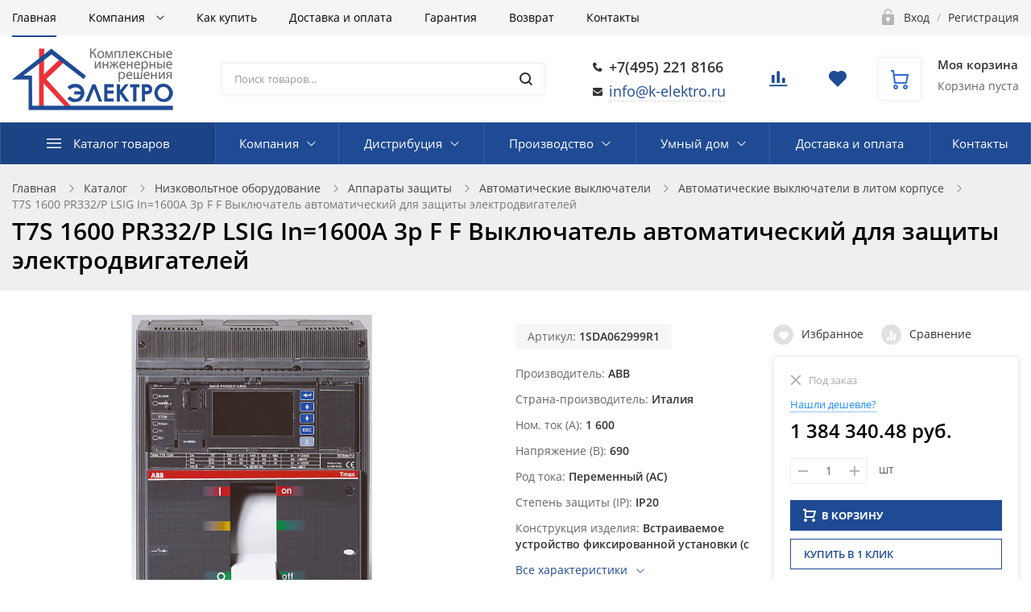

--- FILE ---
content_type: text/html; charset=UTF-8
request_url: https://k-elektro.ru/catalog/avtomaticheskie_vyklyuchateli_v_litom_korpuse/t7s_1600_pr332_p_lsig_in_1600a_3p_f_f_vyklyuchatel_avtomaticheskiy_dlya_zashchity_elektrodvigateley/
body_size: 79200
content:
<!DOCTYPE html>

<html class="no-js" lang="ru">
	<head>
		<title>1SDA0 62999 R1 Выключатель автоматический T7S 1600 PR332/P LSIG In=1600A 3p F F, 1SDA062999R1, Италия - купить по акционной цене в Москве с доставкой</title>
		<meta name="viewport" content="width=device-width, initial-scale=1">
		<link rel="preload" as="font" href="/bitrix/templates/ubershop/fonts/fontawesome-webfont.woff2?v=4.7.0" type="font/woff2" crossorigin="anonymous">
		<link rel="preload" as="font" href="/bitrix/templates/ubershop/fonts/UberShop.woff2" type="font/woff2" crossorigin="anonymous">
		<link rel="prefetch" href="/bitrix/templates/ubershop/img/loading_modal.gif">

				 <link rel="preconnect" href="https://google.com">	
				
		<style>
		/* open-sans-regular - latin_cyrillic-ext */
		@font-face {
			font-family: 'Open Sans';
			font-style: normal;
			font-weight: 400;
			font-display: swap;
			src: local(''),
					url('/bitrix/templates/ubershop/fonts/open-sans-v18-latin_cyrillic-ext-regular.woff2') format('woff2'), /* Chrome 26+, Opera 23+, Firefox 39+ */
					url('/bitrix/templates/ubershop/fonts/open-sans-v18-latin_cyrillic-ext-regular.woff') format('woff'); /* Chrome 6+, Firefox 3.6+, IE 9+, Safari 5.1+ */
		}
		/* open-sans-600 - latin_cyrillic-ext */
		@font-face {
			font-family: 'Open Sans';
			font-style: normal;
			font-weight: 600;
			font-display: swap;

			src: local(''),
					url('/bitrix/templates/ubershop/fonts/open-sans-v18-latin_cyrillic-ext-600.woff2') format('woff2'), /* Chrome 26+, Opera 23+, Firefox 39+ */
					url('/bitrix/templates/ubershop/fonts/open-sans-v18-latin_cyrillic-ext-600.woff') format('woff'); /* Chrome 6+, Firefox 3.6+, IE 9+, Safari 5.1+ */
		}
		/* open-sans-700 - latin_cyrillic-ext */
		@font-face {
			font-family: 'Open Sans';
			font-style: normal;
			font-weight: 700;
			font-display: swap;

			src: local(''),
					url('/bitrix/templates/ubershop/fonts/open-sans-v18-latin_cyrillic-ext-700.woff2') format('woff2'), /* Chrome 26+, Opera 23+, Firefox 39+ */
					url('/bitrix/templates/ubershop/fonts/open-sans-v18-latin_cyrillic-ext-700.woff') format('woff'); /* Chrome 6+, Firefox 3.6+, IE 9+, Safari 5.1+ */
		}
		</style>

		<meta http-equiv="Content-Type" content="text/html; charset=UTF-8" />
<meta name="robots" content="index, follow" />
<meta name="description" content="1SDA0 62999 R1 Выключатель автоматический T7S 1600 PR332/P LSIG In=1600A 3p F F, страна-производитель Италия, артикул 1SDA062999R1 со скидкой по акционной цене в интернет-магазине К-ЭЛЕКТРО с гарантией от производителя ABB. Специальная цена, фотографии, описание и характеристики товара доступны на сайте. Заказ онлайн или по телефону: 8(495) 221-81-66" />
<script data-skip-moving="true">(function(w, d, n) {var cl = "bx-core";var ht = d.documentElement;var htc = ht ? ht.className : undefined;if (htc === undefined || htc.indexOf(cl) !== -1){return;}var ua = n.userAgent;if (/(iPad;)|(iPhone;)/i.test(ua)){cl += " bx-ios";}else if (/Windows/i.test(ua)){cl += ' bx-win';}else if (/Macintosh/i.test(ua)){cl += " bx-mac";}else if (/Linux/i.test(ua) && !/Android/i.test(ua)){cl += " bx-linux";}else if (/Android/i.test(ua)){cl += " bx-android";}cl += (/(ipad|iphone|android|mobile|touch)/i.test(ua) ? " bx-touch" : " bx-no-touch");cl += w.devicePixelRatio && w.devicePixelRatio >= 2? " bx-retina": " bx-no-retina";if (/AppleWebKit/.test(ua)){cl += " bx-chrome";}else if (/Opera/.test(ua)){cl += " bx-opera";}else if (/Firefox/.test(ua)){cl += " bx-firefox";}ht.className = htc ? htc + " " + cl : cl;})(window, document, navigator);</script>


<link href="/bitrix/js/ui/design-tokens/dist/ui.design-tokens.min.css?173298903623463" type="text/css"  rel="stylesheet" />
<link href="/bitrix/js/ui/fonts/opensans/ui.font.opensans.min.css?17013626682320" type="text/css"  rel="stylesheet" />
<link href="/bitrix/js/main/popup/dist/main.popup.bundle.min.css?173298925726589" type="text/css"  rel="stylesheet" />
<link href="/bitrix/cache/css/s1/ubershop/default_e8352fdeafeeab4f3b8d41cac94ff6f7/default_e8352fdeafeeab4f3b8d41cac94ff6f7_v1.css?17465300212048" type="text/css"  rel="stylesheet" />
<link href="/bitrix/cache/css/s1/ubershop/template_90753591992431aaf99e561b76b5bd63/template_90753591992431aaf99e561b76b5bd63_v1.css?1746530019411830" type="text/css"  data-template-style="true" rel="stylesheet" />




<script type="extension/settings" data-extension="currency.currency-core">{"region":"ru"}</script>



																									<style type="text/css">.theme-color, a, .text-primary,
.list-group-item.active > .badge, .btn-link, .btn-link:hover, .btn-link:focus {
  color: #1f4b94;
}

a:hover {
  color: #2d6bd3;
}

.modal-header,
.logo .logo-default {
  background-color: #1f4b94;
}

.btn-default {
  border: 1px solid #eaeaea;
  color: #222222 !important;
}

.btn-default.btn-border {
  border-width: 2px;
}

.btn-default:hover, .btn-default:focus {
  background-color: #434343;
  border-color: #434343;
  color: #fff !important;
}

.btn-default.disabled {
  color: #222222 !important;
}

.btn-dark {
  background: #303030;
  color: #fff;
}

.btn-dark:hover, .btn-dark:focus, .btn-dark:active, .btn-dark.active {
  background: #565656;
  color: #fff;
  border-color: #565656;
}

.btn-dark.disabled:hover, .btn-dark.disabled:focus, .btn-dark.disabled:active, .btn-dark.disabled.active, .btn-dark[disabled]:hover, .btn-dark[disabled]:focus, .btn-dark[disabled]:active, .btn-dark[disabled].active {
  background: #303030;
  color: #fff;
}

.btn-dark.btn-border {
  color: #303030;
  border-color: #303030;
  background: transparent;
}

.btn-dark.btn-border:hover, .btn-dark.btn-border:focus, .btn-dark.btn-border:active, .btn-dark.btn-border.active {
  color: #fff;
  background: #303030;
  border-color: #303030;
}

.btn-gray {
  background: #b5b5b5;
  color: #fff;
}

.btn-gray:hover, .btn-gray:focus, .btn-gray:active, .btn-gray.active {
  background: #1f4b94;
  color: #fff;
  border-color: #1f4b94;
}

.btn-gray.disabled:hover, .btn-gray.disabled:focus, .btn-gray.disabled:active, .btn-gray.disabled.active, .btn-gray[disabled]:hover, .btn-gray[disabled]:focus, .btn-gray[disabled]:active, .btn-gray[disabled].active {
  background: #b5b5b5;
  color: #fff;
}

.btn-gray.btn-border {
  color: #b5b5b5;
  border-color: #b5b5b5;
  background: transparent;
}

.btn-gray.btn-border:hover, .btn-gray.btn-border:focus, .btn-gray.btn-border:active, .btn-gray.btn-border.active {
  color: #fff;
  background: #b5b5b5;
  border-color: #b5b5b5;
}

.btn-success {
  background: #43ac6a;
  color: #fff;
}

.btn-success:hover, .btn-success:focus, .btn-success:active, .btn-success.active {
  background: #73c893;
  color: #fff;
  border-color: #73c893;
}

.btn-success.disabled:hover, .btn-success.disabled:focus, .btn-success.disabled:active, .btn-success.disabled.active, .btn-success[disabled]:hover, .btn-success[disabled]:focus, .btn-success[disabled]:active, .btn-success[disabled].active {
  background: #43ac6a;
  color: #fff;
}

.btn-success.btn-border {
  color: #43ac6a;
  border-color: #43ac6a;
  background: transparent;
}

.btn-success.btn-border:hover, .btn-success.btn-border:focus, .btn-success.btn-border:active, .btn-success.btn-border.active {
  color: #fff;
  background: #43ac6a;
  border-color: #43ac6a;
}

.btn-info {
  background: #5bc0de;
  color: #fff;
}

.btn-info:hover, .btn-info:focus, .btn-info:active, .btn-info.active {
  background: #9bd8eb;
  color: #fff;
  border-color: #9bd8eb;
}

.btn-info.disabled:hover, .btn-info.disabled:focus, .btn-info.disabled:active, .btn-info.disabled.active, .btn-info[disabled]:hover, .btn-info[disabled]:focus, .btn-info[disabled]:active, .btn-info[disabled].active {
  background: #5bc0de;
  color: #fff;
}

.btn-info.btn-border {
  color: #5bc0de;
  border-color: #5bc0de;
  background: transparent;
}

.btn-info.btn-border:hover, .btn-info.btn-border:focus, .btn-info.btn-border:active, .btn-info.btn-border.active {
  color: #fff;
  background: #5bc0de;
  border-color: #5bc0de;
}

.btn-warning {
  background: #E99002;
  color: #fff;
}

.btn-warning:hover, .btn-warning:focus, .btn-warning:active, .btn-warning.active {
  background: #fdb23a;
  color: #fff;
  border-color: #fdb23a;
}

.btn-warning.disabled:hover, .btn-warning.disabled:focus, .btn-warning.disabled:active, .btn-warning.disabled.active, .btn-warning[disabled]:hover, .btn-warning[disabled]:focus, .btn-warning[disabled]:active, .btn-warning[disabled].active {
  background: #E99002;
  color: #fff;
}

.btn-warning.btn-border {
  color: #E99002;
  border-color: #E99002;
  background: transparent;
}

.btn-warning.btn-border:hover, .btn-warning.btn-border:focus, .btn-warning.btn-border:active, .btn-warning.btn-border.active {
  color: #fff;
  background: #E99002;
  border-color: #E99002;
}

.btn-danger {
  background: #F04124;
  color: #fff;
}

.btn-danger:hover, .btn-danger:focus, .btn-danger:active, .btn-danger.active {
  background: #f57f6c;
  color: #fff;
  border-color: #f57f6c;
}

.btn-danger.disabled:hover, .btn-danger.disabled:focus, .btn-danger.disabled:active, .btn-danger.disabled.active, .btn-danger[disabled]:hover, .btn-danger[disabled]:focus, .btn-danger[disabled]:active, .btn-danger[disabled].active {
  background: #F04124;
  color: #fff;
}

.btn-danger.btn-border {
  color: #F04124;
  border-color: #F04124;
  background: transparent;
}

.btn-danger.btn-border:hover, .btn-danger.btn-border:focus, .btn-danger.btn-border:active, .btn-danger.btn-border.active {
  color: #fff;
  background: #F04124;
  border-color: #F04124;
}

.btn-light {
  background: #fff;
  color: #000;
}

.btn-light:hover, .btn-light:focus, .btn-light:active, .btn-light.active {
  background: #eee;
  color: #000;
  border-color: #eee;
}

.btn-light.disabled:hover, .btn-light.disabled:focus, .btn-light.disabled:active, .btn-light.disabled.active, .btn-light[disabled]:hover, .btn-light[disabled]:focus, .btn-light[disabled]:active, .btn-light[disabled].active {
  background: #fff;
  color: #000;
}

.btn-light.btn-border {
  color: #fff;
  border-color: #fff;
  background: transparent;
}

.btn-light.btn-border:hover, .btn-light.btn-border:focus, .btn-light.btn-border:active, .btn-light.btn-border.active {
  color: #000;
  background: #fff;
  border-color: #fff;
}

.table thead.thead-color,
.table-condensed thead.thead-color {
  background-color: #1f4b94;
  color: #fff;
}

.table thead.thead-color tr > *,
.table-condensed thead.thead-color tr > * {
  border-color: transparent !important;
}

.dropdown-menu > li > a:hover,
.dropdown-menu > li > a:focus {
  background-color: #eee;
}

.dropdown-menu > .active > a,
.dropdown-menu > .active > a:hover,
.dropdown-menu > .active > a:focus {
  background-color: #1f4b94;
}

.progress {
  background-color: #f5f5f5;
}

.progress-bar-primary {
  background-color: #1f4b94;
}

.progress-bar-striped {
  background-image: linear-gradient(45deg, rgba(255, 255, 255, 0.15) 25%, transparent 25%, transparent 50%, rgba(255, 255, 255, 0.15) 50%, rgba(255, 255, 255, 0.15) 75%, transparent 75%, transparent);
}

.list-group-item.active,
.list-group-item.active:hover,
.list-group-item.active:focus {
  background-color: #1f4b94;
  border-color: transparent;
}

.panel-primary {
  border-color: #1f4b94;
}

.panel-primary > .panel-heading {
  background-color: #1f4b94;
  border-color: #1f4b94;
}

.pagination li.active a, .pagination li.active a:hover, .pagination li.active a:focus, .pagination li.active span, .pagination li.active span:hover, .pagination li.active span:focus {
  color: #fff;
  background-color: #2d6bd3;
  border-color: #2d6bd3;
}

.nav-pills > li.active > a, .nav-pills > li.active > a:hover, .nav-pills > li.active > a:focus {
  background: #1f4b94;
}

.nav-pills > li.active > a .badge {
  background: #fff;
  color: #1f4b94;
}

.badge,
.label-primary {
  background: #1f4b94;
}

.s_top_panel_bg-color {
  background: #1f4b94;
}

.top-panel .submenu {
  border-color: #1f4b94;
}

.top-panel .submenu li:hover > a {
  color: #1f4b94;
}

.top-panel .col-menu .menu li.active:after {
  border-color: #1f4b94;
}

.s_top_panel_text-dark .col-menu .menu > li:hover > .link > a,
.s_top_panel_text-dark .col-auth .auth-auth > a:hover,
.s_top_panel_text-dark .col-auth .auth-personal > a:hover,
.s_top_panel_text-dark .col-auth:hover > a .nc-icon {
  color: #1f4b94;
}

.s_fixed_bottom_panel_bg-color,
.s_fixed_bottom_panel_icons-color .fp-icon {
  color: #1f4b94;
}

.s_fixed_bottom_panel_bg-color {
  background: #1f4b94;
}

.s_fixed_bottom_panel_bg-color .fp-count {
  background: #2d6bd3;
}

.fp-callback a:hover, .fp-callback a:active, .fp-callback a:focus {
  color: #2d6bd3;
}

.header-buttons .hb-btn.not-empty {
  color: #2d6bd3;
}

.header-buttons .hb-btn.not-empty:hover {
  color: #1f4b94;
}

.menubar-search .search-toggle {
  color: #2d6bd3;
}

.menubar-search .search-toggle:hover {
  color: #1f4b94;
}

.slide-menu .menu .item-with-icon .item-icon {
  color: #1f4b94;
}

.fixed-panel-mobile .fp-icon svg {
  fill: #2d6bd3;
  stroke: #2d6bd3;
}

.fixed-panel-mobile .fp-icon {
  color: #1f4b94;
}

.product-sku.view-buttons.type-colors .item.selected .item-bg,
.product-sku.view-buttons.type-text .item.selected .item-bg {
  border-color: #1f4b94;
}

.s_menubar_width-wide.s_menubar_bg-color {
  background: #1f4b94;
}

.s_menubar_width-small.s_menubar_bg-color .menubar-menu {
  background: #1f4b94;
}

.s_menubar_position-v1 .s_menubar_bg-light .menu > li:hover > .link a,
.s_menubar_position-v1 .s_menubar_bg-light .menu > li.active > .link a {
  color: #1f4b94;
}

.s_menubar_position-v2 .s_menubar_bg-light .menu > li:hover > .link a,
.s_menubar_position-v2 .s_menubar_bg-light .menu > li.active > .link a {
  color: #1f4b94;
}

.hassub-v1 .submenu li.hover > .link > a,
.hassub-v1 .submenu li:hover > .link > a {
  color: #1f4b94;
}

.menubar .menu > li.hassub-v2 .submenu a:hover {
  color: #1f4b94;
}

.side-menu.s_side_menu_dark > li.active > .link a {
  background-color: #000;
}

.side-menu.s_side_menu_color > li.active > .link a {
  background-color: #1f4b94;
}


.bx-filter .bx-ui-slider-track {
  background: #e7e7e7;
}

.bx-filter .bx-ui-slider-pricebar-vd {
  background: #9f9f9f;
}

.bx-filter .bx-ui-slider-pricebar-vn {
  background: #2d6bd3;
}

.bx-filter .bx-ui-slider-pricebar-v {
  background: #1f4b94;
}

.bx-filter .bx-ui-slider-handle:after {
  border-bottom-color: #2d6bd3;
}

.bx-filter .bx-filter-popup-result {
  background: #2d6bd3;
}

.bx-filter .bx-filter-popup-result-in:after {
  color: #2d6bd3;
}

.bx-filter-param-label.bx-active .bx-filter-param-btn .bx-filter-btn-color-bg {
  border-color: #1f4b94 !important;
}

.bx-filter .bx-filter-popup-result:hover {
  background: #1f4b94;
}

.bx-filter .bx-filter-popup-result:hover .bx-filter-popup-result-in:after {
  color: #1f4b94;
}

.bx-filter .filter-parameters-show-more {
  color: #1f4b94;
}

.bx-filter .bx-filter-param-btn-inline .bx-filter-param-label.bx-active .bx-filter-param-btn {
  border-color: #1f4b94;
}

.logo-default {
  background: #1f4b94;
}

.f_up:hover {
  color: #1f4b94;
}

.loader:after {
  border-left-color: #1f4b94;
}

.side-banner .slick-dots li button {
  background: #2d6bd3;
}

.side-banner .slick-dots li button:hover {
  background: #1f4b94;
}

.side-banner .slick-dots li.slick-active button {
  background: #2d6bd3;
}

.btn-dashed,
.btn-dashed:hover,
.btn-readmore,
.btn-readmore:hover {
  color: #1f4b94;
}

.footer.s_footer_bg-color {
  background: #1f4b94;
}

.social-icons a {
  background: #1f4b94;
  color: #fff;
}

.social-icons a:hover {
  background: #2d6bd3;
}

.btn-link:hover {
  color: #2d6bd3;
}

.product-buttons .p-btn.is-active,
.page-product-top .product-buttons-block .p-btn.is-active .nc-icon {
  background: #1f4b94;
}

.product-buttons .p-btn.is-active:hover,
.page-product-top .product-buttons-block .p-btn.is-active:hover .nc-icon {
  background: #2d6bd3;
}

.header-cart .header-cart-icon {
  color: #2d6bd3;
}

.header-cart:hover .header-cart-icon {
  color: #1f4b94;
}

.header-contacts-item a:hover {
  color: #1f4b94;
}

.header-contacts-item.callback a {
  color: #1f4b94;
}

.header-search button:hover,
.search-page-form button:hover {
  color: #1f4b94;
}

.s_page_heading_bg-color {
  background-color: #1f4b94;
}

.products .name a:hover {
  color: #1f4b94;
}

.products.view-grid .item-section a:hover {
  color: #1f4b94;
}

.products.view-list .item-section a:hover {
  color: #1f4b94;
}

.tabs-default .tabs-ctrl a:hover {
  color: #1f4b94;
}

.features-block .item-icon {
  color: #2d6bd3;
}

.features-block .item-in:hover .item-icon {
  color: #1f4b94;
}

.items .item-title a:hover {
  color: #1f4b94;
}

.ms-dropdown .item-name a:hover {
  color: #1f4b94;
}

.side-news .item-link a:hover {
  color: #1f4b94;
}

.slide-menu ul .slide-menu-current {
  background: #2d6bd3;
}

.catalog-toolbar .select-view-btn.active {
  color: #2d6bd3;
}

.slide-menu ul li.is-active > a:before {
  background: #2d6bd3;
}

.homeslider .slick-dots li.slick-active button {
  background: #1f4b94;
}

.homeslider .price {
  color: #1f4b94;
}

.page-cart .basket-item-info-name-link:hover {
  color: #1f4b94;
}

.page-cart .basket-item-scu-color .basket-item-scu-item.selected:before,
.page-cart .basket-item-property-scu-image .basket-item-scu-item.selected:before {
  border-color: #1f4b94;
}

.page-cart .basket-item-property-scu-text .basket-item-scu-item.selected:before {
  border-color: #1f4b94;
}

.bx_item_list_you_looked_horizontal .bx_catalog_item_title a:hover {
  color: #1f4b94;
}

.sale-personal-section-index-block:hover {
  background: #1f4b94 !important;
}

.sale-personal-section-index-block-ico {
  color: #1f4b94;
}

.sale-order-link, .sale-order-history-link,
.sale-order-list-shipment-button, .sale-order-list-repeat-link, .sale-order-list-cancel-link, .sale-order-list-about-link, .sale-order-list-change-payment {
  color: #1f4b94;
}

.sale-order-detail-general-head {
  background: #1f4b94;
}

.sale-order-detail-general,
.sale-paysystem-wrapper,
.sale-order-payment-change-pp-company:hover .sale-order-payment-change-pp-company-graf-container,
div.sale-order-detail-payment-options-methods-template {
  border-color: #1f4b94;
}

.sale-order-detail-about-order-inner-container-list-item-link {
  color: #1f4b94;
}

#bx-soa-order .bx-soa-pp-company.bx-selected .bx-soa-pp-company-graf-container {
  border-color: #1f4b94;
}

#bx-soa-order .bx-sls .bx-ui-sls-variant-active,
#bx-soa-order .bx-slst .bx-ui-combobox-variant-active {
  background: #1f4b94 !important;
}

.product-item-detail-slider-controls-image.active {
  outline-color: #2d6bd3;
}

.tabs-ctrl-mobile,
.tabs-ctrl-mobile:hover {
  color: #1f4b94;
}

.tabs-ctrl-mobile.active {
  background: #1f4b94;
}

.bx-pagination .bx-pagination-container ul li.bx-active span {
  background: #1f4b94 !important;
}

body .sale-products-gift .btn.btn-default {
  border-color: transparent;
  background: #1f4b94;
  color: #fff;
  color: #fff !important;
}

body .sale-products-gift .btn.btn-default:hover, body .sale-products-gift .btn.btn-default:focus, body .sale-products-gift .btn.btn-default:active, body .sale-products-gift .btn.btn-default.active {
  background: #2d6bd3;
  color: #fff;
  border-color: #2d6bd3;
}

body .sale-products-gift .btn.btn-default.disabled:hover, body .sale-products-gift .btn.btn-default.disabled:focus, body .sale-products-gift .btn.btn-default.disabled:active, body .sale-products-gift .btn.btn-default.disabled.active, body .sale-products-gift .btn.btn-default[disabled]:hover, body .sale-products-gift .btn.btn-default[disabled]:focus, body .sale-products-gift .btn.btn-default[disabled]:active, body .sale-products-gift .btn.btn-default[disabled].active {
  background: #1f4b94;
  color: #fff;
}

body .sale-products-gift .btn.btn-default.btn-border {
  color: #1f4b94;
  border-color: #1f4b94;
  background: transparent;
}

body .sale-products-gift .btn.btn-default.btn-border:hover, body .sale-products-gift .btn.btn-default.btn-border:focus, body .sale-products-gift .btn.btn-default.btn-border:active, body .sale-products-gift .btn.btn-default.btn-border.active {
  color: #fff;
  background: #1f4b94;
  border-color: #1f4b94;
}


</style>
										<style type="text/css">.btn-primary {
  background: #1f4b94;
  color: #fff;
}

.btn-primary:hover, .btn-primary:focus, .btn-primary:active, .btn-primary.active {
  background: #2d6bd3;
  color: #fff;
  border-color: #2d6bd3;
}

.btn-primary.disabled:hover, .btn-primary.disabled:focus, .btn-primary.disabled:active, .btn-primary.disabled.active, .btn-primary[disabled]:hover, .btn-primary[disabled]:focus, .btn-primary[disabled]:active, .btn-primary[disabled].active {
  background: #1f4b94;
  color: #fff;
}

.btn-primary.btn-border {
  color: #1f4b94;
  border-color: #1f4b94;
  background: transparent;
}

.btn-primary.btn-border:hover, .btn-primary.btn-border:focus, .btn-primary.btn-border:active, .btn-primary.btn-border.active {
  color: #fff;
  background: #1f4b94;
  border-color: #1f4b94;
}

.slider.s_arrows_top .slick-arrow {
  background: #1f4b94;
}

.no-touch .slider.s_arrows_top .slick-arrow:hover {
  background: #2d6bd3;
}

body .page-cart .btn.basket-btn-checkout,
.bx_item_list_you_looked_horizontal .bx_catalog_item_controls .bx_catalog_item_controls_blocktwo .bx_bt_button,
.sale-order-detail-about-order-inner-container-repeat-button,
.sale-order-list-button,
.sale-order-detail-payment-options-methods-button-element,
.sale-order-detail-payment-options-methods-button-element.active-button,
.sale-order-detail-payment-options-methods-button-element-new-window,
#bx-soa-order .btn.btn-default,
body .bx-set-constructor .btn.btn-default,
.main-user-consent-request-popup-button-acc {
  border-color: transparent;
  background: #1f4b94;
  color: #fff;
  color: #fff !important;
}

body .page-cart .btn.basket-btn-checkout:hover, body .page-cart .btn.basket-btn-checkout:focus, body .page-cart .btn.basket-btn-checkout:active, body .page-cart .btn.basket-btn-checkout.active,
.bx_item_list_you_looked_horizontal .bx_catalog_item_controls .bx_catalog_item_controls_blocktwo .bx_bt_button:hover,
.bx_item_list_you_looked_horizontal .bx_catalog_item_controls .bx_catalog_item_controls_blocktwo .bx_bt_button:focus,
.bx_item_list_you_looked_horizontal .bx_catalog_item_controls .bx_catalog_item_controls_blocktwo .bx_bt_button:active,
.bx_item_list_you_looked_horizontal .bx_catalog_item_controls .bx_catalog_item_controls_blocktwo .bx_bt_button.active,
.sale-order-detail-about-order-inner-container-repeat-button:hover,
.sale-order-detail-about-order-inner-container-repeat-button:focus,
.sale-order-detail-about-order-inner-container-repeat-button:active,
.sale-order-detail-about-order-inner-container-repeat-button.active,
.sale-order-list-button:hover,
.sale-order-list-button:focus,
.sale-order-list-button:active,
.sale-order-list-button.active,
.sale-order-detail-payment-options-methods-button-element:hover,
.sale-order-detail-payment-options-methods-button-element:focus,
.sale-order-detail-payment-options-methods-button-element:active,
.sale-order-detail-payment-options-methods-button-element.active,
.sale-order-detail-payment-options-methods-button-element.active-button:hover,
.sale-order-detail-payment-options-methods-button-element.active-button:focus,
.sale-order-detail-payment-options-methods-button-element.active-button:active,
.sale-order-detail-payment-options-methods-button-element.active-button.active,
.sale-order-detail-payment-options-methods-button-element-new-window:hover,
.sale-order-detail-payment-options-methods-button-element-new-window:focus,
.sale-order-detail-payment-options-methods-button-element-new-window:active,
.sale-order-detail-payment-options-methods-button-element-new-window.active,
#bx-soa-order .btn.btn-default:hover,
#bx-soa-order .btn.btn-default:focus,
#bx-soa-order .btn.btn-default:active,
#bx-soa-order .btn.btn-default.active,
body .bx-set-constructor .btn.btn-default:hover,
body .bx-set-constructor .btn.btn-default:focus,
body .bx-set-constructor .btn.btn-default:active,
body .bx-set-constructor .btn.btn-default.active,
.main-user-consent-request-popup-button-acc:hover,
.main-user-consent-request-popup-button-acc:focus,
.main-user-consent-request-popup-button-acc:active,
.main-user-consent-request-popup-button-acc.active {
  background: #2d6bd3;
  color: #fff;
  border-color: #2d6bd3;
}

body .page-cart .btn.basket-btn-checkout.disabled:hover, body .page-cart .btn.basket-btn-checkout.disabled:focus, body .page-cart .btn.basket-btn-checkout.disabled:active, body .page-cart .btn.basket-btn-checkout.disabled.active, body .page-cart .btn.basket-btn-checkout[disabled]:hover, body .page-cart .btn.basket-btn-checkout[disabled]:focus, body .page-cart .btn.basket-btn-checkout[disabled]:active, body .page-cart .btn.basket-btn-checkout[disabled].active,
.bx_item_list_you_looked_horizontal .bx_catalog_item_controls .bx_catalog_item_controls_blocktwo .bx_bt_button.disabled:hover,
.bx_item_list_you_looked_horizontal .bx_catalog_item_controls .bx_catalog_item_controls_blocktwo .bx_bt_button.disabled:focus,
.bx_item_list_you_looked_horizontal .bx_catalog_item_controls .bx_catalog_item_controls_blocktwo .bx_bt_button.disabled:active,
.bx_item_list_you_looked_horizontal .bx_catalog_item_controls .bx_catalog_item_controls_blocktwo .bx_bt_button.disabled.active,
.bx_item_list_you_looked_horizontal .bx_catalog_item_controls .bx_catalog_item_controls_blocktwo .bx_bt_button[disabled]:hover,
.bx_item_list_you_looked_horizontal .bx_catalog_item_controls .bx_catalog_item_controls_blocktwo .bx_bt_button[disabled]:focus,
.bx_item_list_you_looked_horizontal .bx_catalog_item_controls .bx_catalog_item_controls_blocktwo .bx_bt_button[disabled]:active,
.bx_item_list_you_looked_horizontal .bx_catalog_item_controls .bx_catalog_item_controls_blocktwo .bx_bt_button[disabled].active,
.sale-order-detail-about-order-inner-container-repeat-button.disabled:hover,
.sale-order-detail-about-order-inner-container-repeat-button.disabled:focus,
.sale-order-detail-about-order-inner-container-repeat-button.disabled:active,
.sale-order-detail-about-order-inner-container-repeat-button.disabled.active,
.sale-order-detail-about-order-inner-container-repeat-button[disabled]:hover,
.sale-order-detail-about-order-inner-container-repeat-button[disabled]:focus,
.sale-order-detail-about-order-inner-container-repeat-button[disabled]:active,
.sale-order-detail-about-order-inner-container-repeat-button[disabled].active,
.sale-order-list-button.disabled:hover,
.sale-order-list-button.disabled:focus,
.sale-order-list-button.disabled:active,
.sale-order-list-button.disabled.active,
.sale-order-list-button[disabled]:hover,
.sale-order-list-button[disabled]:focus,
.sale-order-list-button[disabled]:active,
.sale-order-list-button[disabled].active,
.sale-order-detail-payment-options-methods-button-element.disabled:hover,
.sale-order-detail-payment-options-methods-button-element.disabled:focus,
.sale-order-detail-payment-options-methods-button-element.disabled:active,
.sale-order-detail-payment-options-methods-button-element.disabled.active,
.sale-order-detail-payment-options-methods-button-element[disabled]:hover,
.sale-order-detail-payment-options-methods-button-element[disabled]:focus,
.sale-order-detail-payment-options-methods-button-element[disabled]:active,
.sale-order-detail-payment-options-methods-button-element[disabled].active,
.sale-order-detail-payment-options-methods-button-element.active-button.disabled:hover,
.sale-order-detail-payment-options-methods-button-element.active-button.disabled:focus,
.sale-order-detail-payment-options-methods-button-element.active-button.disabled:active,
.sale-order-detail-payment-options-methods-button-element.active-button.disabled.active,
.sale-order-detail-payment-options-methods-button-element.active-button[disabled]:hover,
.sale-order-detail-payment-options-methods-button-element.active-button[disabled]:focus,
.sale-order-detail-payment-options-methods-button-element.active-button[disabled]:active,
.sale-order-detail-payment-options-methods-button-element.active-button[disabled].active,
.sale-order-detail-payment-options-methods-button-element-new-window.disabled:hover,
.sale-order-detail-payment-options-methods-button-element-new-window.disabled:focus,
.sale-order-detail-payment-options-methods-button-element-new-window.disabled:active,
.sale-order-detail-payment-options-methods-button-element-new-window.disabled.active,
.sale-order-detail-payment-options-methods-button-element-new-window[disabled]:hover,
.sale-order-detail-payment-options-methods-button-element-new-window[disabled]:focus,
.sale-order-detail-payment-options-methods-button-element-new-window[disabled]:active,
.sale-order-detail-payment-options-methods-button-element-new-window[disabled].active,
#bx-soa-order .btn.btn-default.disabled:hover,
#bx-soa-order .btn.btn-default.disabled:focus,
#bx-soa-order .btn.btn-default.disabled:active,
#bx-soa-order .btn.btn-default.disabled.active,
#bx-soa-order .btn.btn-default[disabled]:hover,
#bx-soa-order .btn.btn-default[disabled]:focus,
#bx-soa-order .btn.btn-default[disabled]:active,
#bx-soa-order .btn.btn-default[disabled].active,
body .bx-set-constructor .btn.btn-default.disabled:hover,
body .bx-set-constructor .btn.btn-default.disabled:focus,
body .bx-set-constructor .btn.btn-default.disabled:active,
body .bx-set-constructor .btn.btn-default.disabled.active,
body .bx-set-constructor .btn.btn-default[disabled]:hover,
body .bx-set-constructor .btn.btn-default[disabled]:focus,
body .bx-set-constructor .btn.btn-default[disabled]:active,
body .bx-set-constructor .btn.btn-default[disabled].active,
.main-user-consent-request-popup-button-acc.disabled:hover,
.main-user-consent-request-popup-button-acc.disabled:focus,
.main-user-consent-request-popup-button-acc.disabled:active,
.main-user-consent-request-popup-button-acc.disabled.active,
.main-user-consent-request-popup-button-acc[disabled]:hover,
.main-user-consent-request-popup-button-acc[disabled]:focus,
.main-user-consent-request-popup-button-acc[disabled]:active,
.main-user-consent-request-popup-button-acc[disabled].active {
  background: #1f4b94;
  color: #fff;
}

body .page-cart .btn.basket-btn-checkout.btn-border,
.bx_item_list_you_looked_horizontal .bx_catalog_item_controls .bx_catalog_item_controls_blocktwo .bx_bt_button.btn-border,
.sale-order-detail-about-order-inner-container-repeat-button.btn-border,
.sale-order-list-button.btn-border,
.sale-order-detail-payment-options-methods-button-element.btn-border,
.sale-order-detail-payment-options-methods-button-element.active-button.btn-border,
.sale-order-detail-payment-options-methods-button-element-new-window.btn-border,
#bx-soa-order .btn.btn-default.btn-border,
body .bx-set-constructor .btn.btn-default.btn-border,
.main-user-consent-request-popup-button-acc.btn-border {
  color: #1f4b94;
  border-color: #1f4b94;
  background: transparent;
}

body .page-cart .btn.basket-btn-checkout.btn-border:hover, body .page-cart .btn.basket-btn-checkout.btn-border:focus, body .page-cart .btn.basket-btn-checkout.btn-border:active, body .page-cart .btn.basket-btn-checkout.btn-border.active,
.bx_item_list_you_looked_horizontal .bx_catalog_item_controls .bx_catalog_item_controls_blocktwo .bx_bt_button.btn-border:hover,
.bx_item_list_you_looked_horizontal .bx_catalog_item_controls .bx_catalog_item_controls_blocktwo .bx_bt_button.btn-border:focus,
.bx_item_list_you_looked_horizontal .bx_catalog_item_controls .bx_catalog_item_controls_blocktwo .bx_bt_button.btn-border:active,
.bx_item_list_you_looked_horizontal .bx_catalog_item_controls .bx_catalog_item_controls_blocktwo .bx_bt_button.btn-border.active,
.sale-order-detail-about-order-inner-container-repeat-button.btn-border:hover,
.sale-order-detail-about-order-inner-container-repeat-button.btn-border:focus,
.sale-order-detail-about-order-inner-container-repeat-button.btn-border:active,
.sale-order-detail-about-order-inner-container-repeat-button.btn-border.active,
.sale-order-list-button.btn-border:hover,
.sale-order-list-button.btn-border:focus,
.sale-order-list-button.btn-border:active,
.sale-order-list-button.btn-border.active,
.sale-order-detail-payment-options-methods-button-element.btn-border:hover,
.sale-order-detail-payment-options-methods-button-element.btn-border:focus,
.sale-order-detail-payment-options-methods-button-element.btn-border:active,
.sale-order-detail-payment-options-methods-button-element.btn-border.active,
.sale-order-detail-payment-options-methods-button-element.active-button.btn-border:hover,
.sale-order-detail-payment-options-methods-button-element.active-button.btn-border:focus,
.sale-order-detail-payment-options-methods-button-element.active-button.btn-border:active,
.sale-order-detail-payment-options-methods-button-element.active-button.btn-border.active,
.sale-order-detail-payment-options-methods-button-element-new-window.btn-border:hover,
.sale-order-detail-payment-options-methods-button-element-new-window.btn-border:focus,
.sale-order-detail-payment-options-methods-button-element-new-window.btn-border:active,
.sale-order-detail-payment-options-methods-button-element-new-window.btn-border.active,
#bx-soa-order .btn.btn-default.btn-border:hover,
#bx-soa-order .btn.btn-default.btn-border:focus,
#bx-soa-order .btn.btn-default.btn-border:active,
#bx-soa-order .btn.btn-default.btn-border.active,
body .bx-set-constructor .btn.btn-default.btn-border:hover,
body .bx-set-constructor .btn.btn-default.btn-border:focus,
body .bx-set-constructor .btn.btn-default.btn-border:active,
body .bx-set-constructor .btn.btn-default.btn-border.active,
.main-user-consent-request-popup-button-acc.btn-border:hover,
.main-user-consent-request-popup-button-acc.btn-border:focus,
.main-user-consent-request-popup-button-acc.btn-border:active,
.main-user-consent-request-popup-button-acc.btn-border.active {
  color: #fff;
  background: #1f4b94;
  border-color: #1f4b94;
}


</style>
					
														
		
			</head>

			<body class="s_site_boxed-no s_color_primary-custom s_color_secondary-gold s_fixed_bottom_panel_type-none s_page_heading_in_main-v2 s_slider_width-wide s_block_heading-block_heading_without_line" style=" ">
			
		
		<div id="panel"></div>
		
		<div class="site-wrapper">

			
<div class="js-mobile-overlay mobile-overlay slide-menu-overlay"></div>
<div class="fixed-panel-mobile">
  <div class="fixed-panel-in clearfix">
    <div class="fp-item fp-menu">
      <a class="fp-item-link js-mobile-menu-toggle mobile-menu-toggle" href="javascript:void(0);">
        <i class="fp-icon nc-icon nc-menu-34 nc-to-close"></i>
        <div class="fp-item-text">Меню</div>
      </a>
    </div>
    <div class="fp-item fp-cart">
      
<div id="bx_basketFKauiI" class="">
	<!--'start_frame_cache_bx_basketFKauiI'-->

<a rel="nofollow" class="fp-item-link" href="/personal/cart/">
	<div class="fp-icon is-empty">
		<i class="nc-icon nc-cart-simple-2"></i>
		<span class="count-badge">
												0									</span>
	</div>
</a>
<!--'end_frame_cache_bx_basketFKauiI'--></div>

    </div>
    <div class="fp-item fp-search">
      <a class="fp-item-link js-mobile-search-toggle" href="javascript:void(0);">
        <i class="fp-icon nc-icon nc-zoom-2-2 nc-to-close"></i>
      </a>
    </div>
  </div>
</div>

			<div id="mobile-title-search" class="js-mobile-search mobile-search">
			<div class="mobile-search-in">
				<form class="clearfix" action="/catalog/">
					<input id="mobile-title-search-input" type="text" name="q" value="" autocomplete="off" placeholder="Поиск товаров…" class="form-control bx-form-control"/>
					<button class="btn" type="submit" name="s"><i class="nc-icon nc-zoom-2-2"></i></button>
				</form>
			</div>
		</div>
	
<div class="js-mobile-menu mobile-slide-panel panel-left" id="mobile-slide-menu">
	<div class="mobile-slide-panel-in js-mobile-menu-plugin slide-menu" data-back-text="Назад">
    <ul class="menu">
			     <!-- first level-->
				<li
					class="bx-nav-1-lvl bx-nav-list-1-col
										 hassub"
				>
					<a href="/catalog/">
							Каталог товаров					</a>
															<ul>
							  <!-- second level-->
								<li class="hassub">
									<a href="/catalog/nizkovoltnoe_oborudovanie/">
										Низковольтное оборудование									</a>
																	<ul>
											<!-- third level-->
											<li>
												<a href="/catalog/avtomatizirovannye_sistemy_upravleniya_tekhnologicheskimi_protsessami_asutp/" >
													Автоматизированные системы управления технологическими процессами (АСУТП)												</a>
											</li>
											<!-- third level-->
											<li>
												<a href="/catalog/apparaty_zashchity/" >
													Аппараты защиты												</a>
											</li>
											<!-- third level-->
											<li>
												<a href="/catalog/knopki_knopochnye_posty_pereklyuchateli_svetosignalnaya_apparatura/" >
													Кнопки, кнопочные посты, переключатели, светосигнальная аппаратура												</a>
											</li>
											<!-- third level-->
											<li>
												<a href="/catalog/komplektnye_nizkovoltnye_ustroystva/" >
													Комплектные низковольтные устройства												</a>
											</li>
											<!-- third level-->
											<li>
												<a href="/catalog/pribory_izmeritelnye/" >
													Приборы измерительные												</a>
											</li>
											<!-- third level-->
											<li>
												<a href="/catalog/pribory_kontrolya_i_signalizatsii/" >
													Приборы контроля и сигнализации												</a>
											</li>
											<!-- third level-->
											<li>
												<a href="/catalog/puskateli_kontaktory_i_aksessuary/" >
													Пускатели, контакторы и аксессуары												</a>
											</li>
											<!-- third level-->
											<li>
												<a href="/catalog/rubilniki_razediniteli_i_vyklyuchateli_nagruzki/" >
													Рубильники, разъединители и выключатели нагрузки												</a>
											</li>
											<!-- third level-->
											<li>
												<a href="/catalog/spetsialnoe_oborudovanie/" >
													Специальное оборудование												</a>
											</li>
											<!-- third level-->
											<li>
												<a href="/catalog/schetchiki_elektroenergii/" >
													Счетчики электроэнергии												</a>
											</li>
											<!-- third level-->
											<li>
												<a href="/catalog/transformatory_nizkovoltnye/" >
													Трансформаторы низковольтные												</a>
											</li>
											<!-- third level-->
											<li>
												<a href="/catalog/ustroystva_upravleniya_elektrodvigatelyami/" >
													Устройства управления электродвигателями												</a>
											</li>
											<!-- third level-->
											<li>
												<a href="/catalog/ustroystva_elektropitaniya/" >
													Устройства электропитания												</a>
											</li>
											<!-- third level-->
											<li>
												<a href="/catalog/elektrodvigateli_nasosy_i_kranovoe_oborudovanie/" >
													Электродвигатели, насосы и крановое оборудование												</a>
											</li>
																			</ul>
																</li>
							  <!-- second level-->
								<li class="hassub">
									<a href="/catalog/oborudovanie_umnyy_dom/">
										Оборудование 'Умный дом'									</a>
																	<ul>
											<!-- third level-->
											<li>
												<a href="/catalog/hisense/" >
													Hisense												</a>
											</li>
											<!-- third level-->
											<li>
												<a href="/catalog/abb_free_home/" >
													ABB-free@home												</a>
											</li>
											<!-- third level-->
											<li>
												<a href="/catalog/sonos_sistema_hi_fi/" >
													SONOS - система HI-FI												</a>
											</li>
											<!-- third level-->
											<li>
												<a href="/catalog/gvs/" >
													GVS												</a>
											</li>
											<!-- third level-->
											<li>
												<a href="/catalog/khun_sin/" >
													Хун Син												</a>
											</li>
																			</ul>
																</li>
							  <!-- second level-->
								<li class="hassub">
									<a href="/catalog/domofony_peregovornye_ustroystva/">
										Домофоны, переговорные устройства									</a>
																	<ul>
											<!-- third level-->
											<li>
												<a href="/catalog/abonentskie_ustroystva/" >
													Абонентские устройства												</a>
											</li>
											<!-- third level-->
											<li>
												<a href="/catalog/videokamery/" >
													Видеокамеры												</a>
											</li>
											<!-- third level-->
											<li>
												<a href="/catalog/komplektuyushchie/" >
													Комплектующие												</a>
											</li>
											<!-- third level-->
											<li>
												<a href="/catalog/komplekty_domofonii/" >
													Комплекты домофонии												</a>
											</li>
											<!-- third level-->
											<li>
												<a href="/catalog/sistemnye_komponenty_2/" >
													Системные компоненты												</a>
											</li>
											<!-- third level-->
											<li>
												<a href="/catalog/stantsii_vyzova/" >
													Станции вызова												</a>
											</li>
											<!-- third level-->
											<li>
												<a href="/catalog/terminaly_konserzha/" >
													Терминалы консьержа												</a>
											</li>
																			</ul>
																</li>
							  <!-- second level-->
								<li class="hassub">
									<a href="/catalog/shchity_shkafy/">
										Щиты, шкафы									</a>
																	<ul>
											<!-- third level-->
											<li>
												<a href="/catalog/klemmy_klemmnye_bloki_nulevye_shiny/" >
													Клеммы, клеммные блоки, нулевые шины												</a>
											</li>
											<!-- third level-->
											<li>
												<a href="/catalog/materialy_dlya_oformleniya_i_vspomogatelnye_shchitovye_aksessuary/" >
													Материалы для оформления и вспомогательные щитовые аксессуары												</a>
											</li>
											<!-- third level-->
											<li>
												<a href="/catalog/sistemy_podderzhaniya_mikroklimata/" >
													Системы поддержания микроклимата												</a>
											</li>
											<!-- third level-->
											<li>
												<a href="/catalog/spetsialnye_aksessuary_dlya_telekommunikatsionnykh_shkafov/" >
													Специальные аксессуары для телекоммуникационных шкафов												</a>
											</li>
											<!-- third level-->
											<li>
												<a href="/catalog/shiny_i_aksessuary_dlya_shin/" >
													Шины и аксессуары для шин												</a>
											</li>
											<!-- third level-->
											<li>
												<a href="/catalog/shkafy_telekommunikatsionnye_sbornye/" >
													Шкафы телекоммуникационные сборные												</a>
											</li>
											<!-- third level-->
											<li>
												<a href="/catalog/shchitovoe_oborudovanie_gotovoe/" >
													Щитовое оборудование готовое												</a>
											</li>
											<!-- third level-->
											<li>
												<a href="/catalog/shchity_montazhnye_sbornye/" >
													Щиты монтажные сборные												</a>
											</li>
											<!-- third level-->
											<li>
												<a href="/catalog/elektrooborudovanie_dlya_shkafov/" >
													Электрооборудование для шкафов												</a>
											</li>
											<!-- third level-->
											<li>
												<a href="/catalog/elementy_dlya_ustanovki_oborudovaniya_i_prokladki_kabelya/" >
													Элементы для установки оборудования и прокладки кабеля												</a>
											</li>
											<!-- third level-->
											<li>
												<a href="/catalog/elementy_komplektatsii_shkafov/" >
													Элементы комплектации шкафов												</a>
											</li>
																			</ul>
																</li>
							  <!-- second level-->
								<li class="hassub">
									<a href="/catalog/bezopasnost/">
										Безопасность									</a>
																	<ul>
											<!-- third level-->
											<li>
												<a href="/catalog/bloki_pitaniya_akb/" >
													Блоки питания, АКБ												</a>
											</li>
											<!-- third level-->
											<li>
												<a href="/catalog/komplektuyushchie_dlya_pk_servery/" >
													Комплектующие для ПК, серверы												</a>
											</li>
											<!-- third level-->
											<li>
												<a href="/catalog/okhranno_pozharnaya_signalizatsiya/" >
													Охранно-пожарная сигнализация												</a>
											</li>
											<!-- third level-->
											<li>
												<a href="/catalog/sistemy_videonablyudeniya/" >
													Системы видеонаблюдения												</a>
											</li>
											<!-- third level-->
											<li>
												<a href="/catalog/sistemy_kontrolya_i_upravleniya_dostupom_skud/" >
													Системы контроля и управления доступом (СКУД)												</a>
											</li>
											<!-- third level-->
											<li>
												<a href="/catalog/sistemy_opoveshcheniya_soue/" >
													Системы оповещения (СОУЭ)												</a>
											</li>
																			</ul>
																</li>
							  <!-- second level-->
								<li class="hassub">
									<a href="/catalog/oborudovanie_dlya_elektromontazha/">
										Оборудование для электромонтажа									</a>
																	<ul>
											<!-- third level-->
											<li>
												<a href="/catalog/izolyatsiya_krepleniya_i_markirovka/" >
													Изоляция, крепления и маркировка												</a>
											</li>
											<!-- third level-->
											<li>
												<a href="/catalog/kabelenesushchie_sistemy/" >
													Кабеленесущие системы												</a>
											</li>
											<!-- third level-->
											<li>
												<a href="/catalog/kabelnaya_armatura/" >
													Кабельная арматура												</a>
											</li>
											<!-- third level-->
											<li>
												<a href="/catalog/klemmnye_zazhimy/" >
													Клеммные зажимы												</a>
											</li>
											<!-- third level-->
											<li>
												<a href="/catalog/korobki_raspredelitelnye/" >
													Коробки распределительные												</a>
											</li>
											<!-- third level-->
											<li>
												<a href="/catalog/razemy_silovye/" >
													Разъемы силовые												</a>
											</li>
											<!-- third level-->
											<li>
												<a href="/catalog/sistemy_dlya_elektricheskikh_i_informatsionnykh_setey/" >
													Системы для электрических и информационных сетей												</a>
											</li>
																			</ul>
																</li>
							  <!-- second level-->
								<li class="hassub">
									<a href="/catalog/oborudovanie_6_10kv/">
										Оборудование 6-10кВ									</a>
																	<ul>
											<!-- third level-->
											<li>
												<a href="/catalog/armatura_vysokovoltnaya/" >
													Арматура высоковольтная												</a>
											</li>
											<!-- third level-->
											<li>
												<a href="/catalog/vysokovoltnye_komplektnye_ustroystva/" >
													Высоковольтные комплектные устройства												</a>
											</li>
											<!-- third level-->
											<li>
												<a href="/catalog/kommutatsionnye_apparaty/" >
													Коммутационные аппараты												</a>
											</li>
											<!-- third level-->
											<li>
												<a href="/catalog/kondensatornye_ustanovki_1/" >
													Конденсаторные установки												</a>
											</li>
											<!-- third level-->
											<li>
												<a href="/catalog/transformatory_vysokovoltnye/" >
													Трансформаторы высоковольтные												</a>
											</li>
											<!-- third level-->
											<li>
												<a href="/catalog/ustroystva_zashchity/" >
													Устройства защиты												</a>
											</li>
																			</ul>
																</li>
							  <!-- second level-->
								<li class="hassub">
									<a href="/catalog/svetotekhnika/">
										Светотехника									</a>
																	<ul>
											<!-- third level-->
											<li>
												<a href="/catalog/istochniki_sveta/" >
													Источники света												</a>
											</li>
											<!-- third level-->
											<li>
												<a href="/catalog/komplektuyushchie_i_aksessuary_dlya_svetilnikov/" >
													Комплектующие и аксессуары для светильников												</a>
											</li>
											<!-- third level-->
											<li>
												<a href="/catalog/svetilniki_svetodiodnye/" >
													Светильники светодиодные												</a>
											</li>
											<!-- third level-->
											<li>
												<a href="/catalog/sistemy_upravleniya_osveshcheniem/" >
													Системы управления освещением												</a>
											</li>
											<!-- third level-->
											<li>
												<a href="/catalog/traditsionnye_svetilniki/" >
													Традиционные светильники												</a>
											</li>
																			</ul>
																</li>
							  <!-- second level-->
								<li class="hassub">
									<a href="/catalog/rozetki_vyklyuchateli/">
										Розетки, выключатели									</a>
																	<ul>
											<!-- third level-->
											<li>
												<a href="/catalog/ustanovochnye_izdeliya_dlya_sistem_umnyy_dom/" >
													Установочные изделия для систем 'Умный дом'												</a>
											</li>
											<!-- third level-->
											<li>
												<a href="/catalog/ustanovochnye_izdeliya_obshchego_naznacheniya/" >
													Установочные изделия общего назначения												</a>
											</li>
											<!-- third level-->
											<li>
												<a href="/catalog/ustanovochnye_izdeliya_spetsialnogo_naznacheniya/" >
													Установочные изделия специального назначения												</a>
											</li>
																			</ul>
																</li>
							  <!-- second level-->
								<li class="hassub">
									<a href="/catalog/obogrev_i_ventilyatsiya/">
										Обогрев и вентиляция									</a>
																	<ul>
											<!-- third level-->
											<li>
												<a href="/catalog/kabelnye_nagrevatelnye_sistemy/" >
													Кабельные нагревательные системы												</a>
											</li>
											<!-- third level-->
											<li>
												<a href="/catalog/pribory_ventilyatsii_i_konditsionirovaniya/" >
													Приборы вентиляции и кондиционирования												</a>
											</li>
											<!-- third level-->
											<li>
												<a href="/catalog/sistemy_dlya_prokladki_trass_konditsionirovaniya/" >
													Системы для прокладки трасс кондиционирования												</a>
											</li>
																			</ul>
																</li>
							  <!-- second level-->
								<li class="hassub">
									<a href="/catalog/telekom_i_sks/">
										Телеком и СКС									</a>
																	<ul>
											<!-- third level-->
											<li>
												<a href="/catalog/aktivnoe_setevoe_oborudovanie/" >
													Активное сетевое оборудование												</a>
											</li>
											<!-- third level-->
											<li>
												<a href="/catalog/komponenty_sks/" >
													Компоненты СКС												</a>
											</li>
											<!-- third level-->
											<li>
												<a href="/catalog/razemy_i_krepezhnye_elementy_dlya_sks/" >
													Разъемы и крепежные элементы для СКС												</a>
											</li>
											<!-- third level-->
											<li>
												<a href="/catalog/shkafy_dlya_sks_i_komplektuyushchie/" >
													Шкафы для СКС и комплектующие												</a>
											</li>
																			</ul>
																</li>
							  <!-- second level-->
								<li class="hassub">
									<a href="/catalog/instrument_1/">
										Инструмент									</a>
																	<ul>
											<!-- third level-->
											<li>
												<a href="/catalog/izmeritelnye_pribory/" >
													Измерительные приборы												</a>
											</li>
											<!-- third level-->
											<li>
												<a href="/catalog/instrument_2/" >
													Инструмент												</a>
											</li>
											<!-- third level-->
											<li>
												<a href="/catalog/sredstva_zashchity/" >
													Средства защиты												</a>
											</li>
																			</ul>
																</li>
							  <!-- second level-->
								<li class="hassub">
									<a href="/catalog/inzhenernaya_santekhnika/">
										Инженерная сантехника									</a>
																	<ul>
											<!-- third level-->
											<li>
												<a href="/catalog/instrument_i_soputstvuyushchie_tovary/" >
													Инструмент и сопутствующие товары												</a>
											</li>
											<!-- third level-->
											<li>
												<a href="/catalog/truby_fitingi_i_gibkie_podvodki/" >
													Трубы, фитинги и гибкие подводки												</a>
											</li>
																			</ul>
																</li>
							  <!-- second level-->
								<li class="hassub">
									<a href="/catalog/krepezh_metizy/">
										Крепеж, метизы									</a>
																	<ul>
											<!-- third level-->
											<li>
												<a href="/catalog/bity_bury_i_instrument/" >
													Биты, буры и инструмент												</a>
											</li>
											<!-- third level-->
											<li>
												<a href="/catalog/metricheskiy_krepezh/" >
													Метрический крепеж												</a>
											</li>
																			</ul>
																</li>
							  <!-- second level-->
								<li >
									<a href="/catalog/katalogi_prochee/">
										Каталоги, прочее									</a>
																</li>
							  <!-- second level-->
								<li >
									<a href="/catalog/soputstvuyushchie_elektrotekhnicheskie_tovary/">
										Сопутствующие электротехнические товары									</a>
																</li>
													</ul>
													</li>
			     <!-- first level-->
				<li
					class="bx-nav-1-lvl bx-nav-list-1-col
										 hassub"
				>
					<a href="/company/">
							Компания					</a>
															<ul>
							  <!-- second level-->
								<li >
									<a href="/company/index.php">
										О компании									</a>
																</li>
							  <!-- second level-->
								<li >
									<a href="/company/staff/">
										Наша команда									</a>
																</li>
							  <!-- second level-->
								<li >
									<a href="/company/certificates/">
										Сертификаты									</a>
																</li>
							  <!-- second level-->
								<li >
									<a href="/company/vacancies/">
										Вакансии									</a>
																</li>
													</ul>
													</li>
			     <!-- first level-->
				<li
					class="bx-nav-1-lvl bx-nav-list-1-col
										 hassub"
				>
					<a href="/distributsiya/">
							Дистрибуция					</a>
															<ul>
							  <!-- second level-->
								<li >
									<a href="/info/brands/">
										Прайс-листы и каталоги									</a>
																</li>
													</ul>
													</li>
			     <!-- first level-->
				<li
					class="bx-nav-1-lvl bx-nav-list-1-col
										 hassub"
				>
					<a href="/proizvodstvo/">
							Производство					</a>
															<ul>
							  <!-- second level-->
								<li >
									<a href="/proizvodstvo/proizvodstvo-grshch/">
										Производство ГРЩ									</a>
																</li>
							  <!-- second level-->
								<li >
									<a href="/proizvodstvo/proizvodstvo-vru/">
										Производство ВРУ									</a>
																</li>
							  <!-- second level-->
								<li >
									<a href="/proizvodstvo/proizvodstvo-avr/">
										Производство АВР									</a>
																</li>
							  <!-- second level-->
								<li >
									<a href="/proizvodstvo/proizvodstvo-shcha/">
										Производство ЩА									</a>
																</li>
							  <!-- second level-->
								<li >
									<a href="/proizvodstvo/proizvodstvo-shchk/">
										Производство ЩРК									</a>
																</li>
													</ul>
													</li>
			     <!-- first level-->
				<li
					class="bx-nav-1-lvl bx-nav-list-1-col
										 hassub"
				>
					<a href="/umnyy-dom/">
							Умный дом					</a>
															<ul>
							  <!-- second level-->
								<li >
									<a href="/umnyy-dom/proektirovanie/">
										Проектирование									</a>
																</li>
							  <!-- second level-->
								<li >
									<a href="/umnyy-dom/ustanovka/">
										Установка									</a>
																</li>
							  <!-- second level-->
								<li >
									<a href="/umnyy-dom/servis-i-podderzhka/">
										Сервис и поддержка									</a>
																</li>
													</ul>
													</li>
			     <!-- first level-->
				<li
					class="bx-nav-1-lvl bx-nav-list-0-col
										"
				>
					<a href="/delivery/">
							Доставка и оплата					</a>
								</li>
			     <!-- first level-->
				<li
					class="bx-nav-1-lvl bx-nav-list-0-col
										"
				>
					<a href="/contacts/">
							Контакты					</a>
								</li>
										<li class="item-with-icon"><i class="nc-icon nc-lock-open item-icon"></i><a href="/login/">Авторизация</a></li>
					</ul>
		<div class="mobile-contacts">
			<div class="mobile-callback">
				<a class="btn btn-primary" href="mailto:info@k-elektro.ru""> 					<span><i class="fa fa-envelope" aria-hidden="true"></i>
info@k-elektro.ru</span>				</a>
			</div>
			<div class="mobile-phone"><i class="nc-icon nc-phone-2 icon"></i>
				<a href="tel:+74952218166">+7(495) 221 8166</a>
			</div>
		</div>
	</div>
</div>

<div class="js-mobile-filter mobile-slide-panel panel-right mobile-filter" id="mobile-slide-filter">
  <div class="mobile-slide-panel-in">
    <div class="js-mobile-filter-in bx-filter bx-filter-vertical"></div>
  </div>
</div>
<div class="header-mobile">
  <div class="header-mobile-in">
    <div class="col logo"><a href="/">
      
  <img src="/upload/ms.ubershop/010/010aff4a454bfda8a382a3fdd097feba.png" alt="">
    </a></div>
  </div>
</div>

			


<div class="js-top-panel top-panel hidden-xs s_top_panel_v-1 s_top_panel_text-dark s_top_panel_bg-light " style="">
  <div class="sc-maxwidth">
    <div class="top-panel-in">
      <!-- Верхнее меню -->
      <div class="js-top-panel-col-menu col-menu">
        
<div class="js-top-panel-col-menu-in col-menu-in">
	<ul class="js-top-panel-menu menu clearfix">
		     <!-- first level-->
			<li
				class="bx-nav-1-lvl bx-nav-list-0-col
				active				"
			>
				<div class="link"><a href="/">
						Главная				</a></div>
						</li>
		     <!-- first level-->
			<li
				class="bx-nav-1-lvl bx-nav-list-1-col
								 hassub hassub-v1"
			>
				<div class="link"><a href="/company/">
						Компания				</a></div>
							<div class="submenu">
											<ul>
						  <!-- second level-->
							<li >
								<div class="link"><a href="/company/index.php">
									О компании								</a></div>
														</li>
						  <!-- second level-->
							<li >
								<div class="link"><a href="/company/staff/">
									Наша команда								</a></div>
														</li>
						  <!-- second level-->
							<li >
								<div class="link"><a href="/company/certificates/">
									Сертификаты								</a></div>
														</li>
						  <!-- second level-->
							<li >
								<div class="link"><a href="/company/vacancies/">
									Вакансии								</a></div>
														</li>
												</ul>
									</div>
						</li>
		     <!-- first level-->
			<li
				class="bx-nav-1-lvl bx-nav-list-0-col
								"
			>
				<div class="link"><a href="/howto/">
						Как купить				</a></div>
						</li>
		     <!-- first level-->
			<li
				class="bx-nav-1-lvl bx-nav-list-0-col
								"
			>
				<div class="link"><a href="/delivery/">
						Доставка и оплата				</a></div>
						</li>
		     <!-- first level-->
			<li
				class="bx-nav-1-lvl bx-nav-list-0-col
								"
			>
				<div class="link"><a href="/guaranty/">
						Гарантия				</a></div>
						</li>
		     <!-- first level-->
			<li
				class="bx-nav-1-lvl bx-nav-list-0-col
								"
			>
				<div class="link"><a href="/vozvrat-tovara/">
						Возврат				</a></div>
						</li>
		     <!-- first level-->
			<li
				class="bx-nav-1-lvl bx-nav-list-0-col
								"
			>
				<div class="link"><a href="/contacts/">
						Контакты				</a></div>
						</li>
				<li class="js-top-panel-menu-more menu-more hassub hassub-v1">
			<div class="link"><a href="#">Еще</a>
			</div>
			<div class="submenu">
				<ul></ul>
			</div>
		</li>
	</ul>
</div>
      </div>
      <div class="col-right">
        <!-- Авторизация -->
        
			<div class="col col-auth">
			<div class="auth-auth"><i class="col-icon nc-icon nc-lock-open"></i>
				<a rel="nofollow" href="/login/"><span>Вход</span></a>
				<span class="separator">/</span>
				<a href="/login/?register=yes&amp;backurl=%2Fcatalog%2Favtomaticheskie_vyklyuchateli_v_litom_korpuse%2Ft7s_1600_pr332_p_lsig_in_1600a_3p_f_f_vyklyuchatel_avtomaticheskiy_dlya_zashchity_elektrodvigateley%2F"><span>Регистрация</span></a>
			</div>
		</div>
	      </div>
    </div>
  </div>
</div>

<header class="header header-v10 s_menubar_position-v2">
  <div class="header-in sc-maxwidth">
    <div class="header-in2">
      <!-- Логотип -->
<div class="header-col header-col-logo">
  <div class="header-logo"><a href="/">
    
  <img src="/upload/ms.ubershop/010/010aff4a454bfda8a382a3fdd097feba.png" alt="">
  </a></div>
</div>

      
       <!-- Поиск -->
<div class="header-col header-col-search">
	 						<div id="title-search" class="header-search bx-searchtitle">
				<form class="clearfix" action="/catalog/">
					<input id="title-search-input" type="text" name="q" value="" autocomplete="off" placeholder="Поиск товаров…" class="form-control bx-form-control"/>
					<button class="btn" type="submit" name="s"><i class="col-icon nc-icon nc-zoom-2"></i></button>
				</form>
			</div>
			
</div>
 <br>
      <!-- Контакты -->
<div class="header-col header-col-contacts">
  <div class="header-contacts">
    <div class="header-contacts-item phone">
							<i class="col-icon nc-icon nc-phone-2"></i>
			      <a href="tel:+74952218166">+7(495) 221 8166</a>
    </div>
    <div class="header-contacts-item callback">
      <a class="btn-dashed btn-callback s-custom"  href="mailto:info@k-elektro.ru">         <span><i class="fa fa-envelope" aria-hidden="true"></i>
info@k-elektro.ru</span>      </a>
    </div>
  </div>
</div>

              <div class="header-col header-col-buttons">
          <div class="header-buttons">
                                      <div class="header-button-compare">
                <!-- Сравнение -->
<div id="comp_90fc8d8b90ab5b351509502f017a2303">
<div id="compareList9J9wbd" class=""><!--'start_frame_cache_compareList9J9wbd'-->
	<a rel="nofollow" class="js-compare-link hb-btn hb-btn-compare is-empty " href="/catalog/compare/">
		<i class="nc-icon nc-chart-bars"></i>
		<div id="compareList9J9wbd_count" class="js-compare-count count-badge">0</div>
	</a>

<!--'end_frame_cache_compareList9J9wbd'--></div></div>
              </div>
            
                                      <div class="header-button-favorites">
                <!-- Избранное -->

<!--'start_frame_cache_u7guZu'-->

<a rel="nofollow" class="js-favorites-small hb-btn hb-btn-compare is-empty" href="/personal/favorites/">
	<i class="nc-icon nc-heart-2"></i>
	<div class="js-favorites-count count-badge">0</div>
</a>
<!--'end_frame_cache_u7guZu'-->              </div>
                      </div>
        </div>
      
      <!-- Корзина -->
<div class="header-col header-col-cart hidden-sm">
  
<div id="bx_basketT0kNhm" class="js-header-cart header-cart s_header_cart_view-default">
	<!--'start_frame_cache_bx_basketT0kNhm'-->
<div class="">
	<a rel="nofollow" class="header-cart-in clearfix" href="/personal/cart/">
		<div class="header-cart-icon">
			<i class="nc-icon nc-cart-simple"></i>
					</div>
					<div class="header-cart-text">
				<div class="title">Моя корзина</div>
				<div class="summary">
											
																					Корзина пуста																						</div>
			</div>
			</a>
</div>
<!--'end_frame_cache_bx_basketT0kNhm'--></div>

</div>
    </div>
  </div>

  <!-- Основное меню -->
  

<div class="menubar  s_menubar_bg-color s_menubar_text-light s_menubar_width-wide s_menubar_separators-yes" style="">
	<nav class="menu-wrapper">
		<div class="menu-wrapper-in sc-maxwidth">
			<div class="menubar-menu">
				<ul class="menu menu-menu">
														<li class=" menu-catalog active hassub hassub-v1">
										<div class="link">
											<a href="/catalog/">Каталог товаров</a>
										</div>
																	<div class="submenu">
								<ul>
									
											<li class=" hassub">
												<div class="link">
													<a href="/catalog/nizkovoltnoe_oborudovanie/" class="parent">Низковольтное оборудование</a>
												</div>

																			<div class="submenu">
								<ul>
									
											<li class=" hassub">
												<div class="link">
													<a href="/catalog/avtomatizirovannye_sistemy_upravleniya_tekhnologicheskimi_protsessami_asutp/" class="parent">Автоматизированные системы управления технологическими процессами (АСУТП)</a>
												</div>

																			<div class="submenu">
								<ul>
									
											<li class="">
												<div class="link">
													<a href="/catalog/bloki_pitaniya_dlya_sistem_avtomatizatsii/" class="parent">Блоки питания для систем автоматизации</a>
												</div>

												
											</li>
											
											<li class=" hassub">
												<div class="link">
													<a href="/catalog/vspomogatelnye_elementy_aksessuary_i_zapasnye_chasti_dlya_asutp/" class="parent">Вспомогательные элементы, аксессуары и запасные части для АСУТП</a>
												</div>

																			<div class="submenu">
								<ul>
									
											<li class="">
												<div class="link">
													<a href="/catalog/aksessuary_dlya_logicheskikh_kontrollerov/" class="parent">Аксессуары для логических контроллеров</a>
												</div>

												
											</li>
																			</ul>
							</div>
							
											</li>
											
											<li class=" hassub">
												<div class="link">
													<a href="/catalog/vspomogatelnye_elementy_aksessuary_zapasnye_chasti/" class="parent">Вспомогательные элементы, аксессуары, запасные части</a>
												</div>

																			<div class="submenu">
								<ul>
									
											<li class="">
												<div class="link">
													<a href="/catalog/aksessuary_dlya_logicheskikh_kontrollerov_1/" class="parent">Аксессуары для логических контроллеров</a>
												</div>

												
											</li>
											
											<li class="">
												<div class="link">
													<a href="/catalog/servisnye_pozitsii_dlya_chpu/" class="parent">Сервисные позиции для ЧПУ</a>
												</div>

												
											</li>
																			</ul>
							</div>
							
											</li>
											
											<li class="">
												<div class="link">
													<a href="/catalog/kommutatory_setevye/" class="parent">Коммутаторы сетевые</a>
												</div>

												
											</li>
											
											<li class="">
												<div class="link">
													<a href="/catalog/kompyutery_promyshlennye/" class="parent">Компьютеры промышленные</a>
												</div>

												
											</li>
											
											<li class="">
												<div class="link">
													<a href="/catalog/kontrollery/" class="parent">Контроллеры</a>
												</div>

												
											</li>
											
											<li class="">
												<div class="link">
													<a href="/catalog/mikrokontrollery/" class="parent">Микроконтроллеры</a>
												</div>

												
											</li>
											
											<li class="">
												<div class="link">
													<a href="/catalog/moduli_logicheskie/" class="parent">Модули логические</a>
												</div>

												
											</li>
											
											<li class="">
												<div class="link">
													<a href="/catalog/oborudovanie_dlya_promyshlennykh_sledyashchikh_sistem/" class="parent">Оборудование для промышленных следящих систем</a>
												</div>

												
											</li>
											
											<li class="">
												<div class="link">
													<a href="/catalog/oborudovanie_dlya_cheloveko_mashinnogo_interfeysa/" class="parent">Оборудование для человеко-машинного интерфейса</a>
												</div>

												
											</li>
											
											<li class="">
												<div class="link">
													<a href="/catalog/paneli_operatora/" class="parent">Панели оператора</a>
												</div>

												
											</li>
											
											<li class="">
												<div class="link">
													<a href="/catalog/programmatory/" class="parent">Программаторы</a>
												</div>

												
											</li>
											
											<li class="">
												<div class="link">
													<a href="/catalog/programmiruemye_logicheskie_kontrollery/" class="parent">Программируемые логические контроллеры</a>
												</div>

												
											</li>
											
											<li class="">
												<div class="link">
													<a href="/catalog/programmnoe_obespechenie/" class="parent">Программное обеспечение</a>
												</div>

												
											</li>
											
											<li class="">
												<div class="link">
													<a href="/catalog/raspredelennaya_periferiya/" class="parent">Распределенная периферия</a>
												</div>

												
											</li>
											
											<li class="">
												<div class="link">
													<a href="/catalog/setevoe_oborudovanie_promyshlennoe/" class="parent">Сетевое оборудование промышленное</a>
												</div>

												
											</li>
																			</ul>
							</div>
							
											</li>
											
											<li class=" hassub">
												<div class="link">
													<a href="/catalog/apparaty_zashchity/" class="parent">Аппараты защиты</a>
												</div>

																			<div class="submenu">
								<ul>
									
											<li class=" hassub">
												<div class="link">
													<a href="/catalog/avtomaticheskie_vyklyuchateli/" class="parent">Автоматические выключатели</a>
												</div>

																			<div class="submenu">
								<ul>
									
											<li class=" active">
												<div class="link">
													<a href="/catalog/avtomaticheskie_vyklyuchateli_v_litom_korpuse/" class="parent">Автоматические выключатели в литом корпусе</a>
												</div>

												
											</li>
											
											<li class="">
												<div class="link">
													<a href="/catalog/avtomaticheskie_vyklyuchateli_vozdushnye/" class="parent">Автоматические выключатели воздушные</a>
												</div>

												
											</li>
											
											<li class="">
												<div class="link">
													<a href="/catalog/avtomaticheskie_vyklyuchateli_zashchity_elektrodvigateley_motor_avtomaty/" class="parent">Автоматические выключатели защиты электродвигателей (мотор-автоматы)</a>
												</div>

												
											</li>
											
											<li class="">
												<div class="link">
													<a href="/catalog/avtomaticheskie_vyklyuchateli_modulnye/" class="parent">Автоматические выключатели модульные</a>
												</div>

												
											</li>
											
											<li class="">
												<div class="link">
													<a href="/catalog/difavtomaty/" class="parent">Дифавтоматы</a>
												</div>

												
											</li>
																			</ul>
							</div>
							
											</li>
											
											<li class=" hassub">
												<div class="link">
													<a href="/catalog/vspomogatelnye_elementy_i_aksessuary/" class="parent">Вспомогательные элементы и аксессуары</a>
												</div>

																			<div class="submenu">
								<ul>
									
											<li class="">
												<div class="link">
													<a href="/catalog/dopolnitelnye_elementy_k_modulnym_ustroystvam_zashchity/" class="parent">Дополнительные элементы к модульным устройствам защиты</a>
												</div>

												
											</li>
											
											<li class="">
												<div class="link">
													<a href="/catalog/dopolnitelnye_elementy_k_promyshlennym_ustroystvam_zashchity/" class="parent">Дополнительные элементы к промышленным устройствам защиты</a>
												</div>

												
											</li>
											
											<li class="">
												<div class="link">
													<a href="/catalog/komplektuyushchie_k_predokhranitelyam/" class="parent">Комплектующие к предохранителям</a>
												</div>

												
											</li>
											
											<li class="">
												<div class="link">
													<a href="/catalog/komplektuyushchie_k_ustroystvam_molniezashchity/" class="parent">Комплектующие к устройствам молниезащиты</a>
												</div>

												
											</li>
																			</ul>
							</div>
							
											</li>
											
											<li class=" hassub">
												<div class="link">
													<a href="/catalog/vspomogatelnye_elementy_i_aksessuary_k_ustroystvam_zashchity/" class="parent">Вспомогательные элементы и аксессуары к устройствам защиты</a>
												</div>

																			<div class="submenu">
								<ul>
									
											<li class="">
												<div class="link">
													<a href="/catalog/vspomogatelnye_elementy_k_modulnym_ustroystvam_zashchity/" class="parent">Вспомогательные элементы к модульным устройствам защиты</a>
												</div>

												
											</li>
											
											<li class="">
												<div class="link">
													<a href="/catalog/dopolnitelnye_elementy_k_promyshlennym_ustroystvam_zashchity_1/" class="parent">Дополнительные элементы к промышленным устройствам защиты</a>
												</div>

												
											</li>
											
											<li class="">
												<div class="link">
													<a href="/catalog/komplektuyushchie_k_predokhranitelyam_1/" class="parent">Комплектующие к предохранителям</a>
												</div>

												
											</li>
																			</ul>
							</div>
							
											</li>
											
											<li class="">
												<div class="link">
													<a href="/catalog/ogranichiteli_impulsnogo_perenapryazheniya/" class="parent">Ограничители импульсного перенапряжения</a>
												</div>

												
											</li>
											
											<li class=" hassub">
												<div class="link">
													<a href="/catalog/uzo_differentsialnye_bloki/" class="parent">УЗО, дифференциальные блоки</a>
												</div>

																			<div class="submenu">
								<ul>
									
											<li class="">
												<div class="link">
													<a href="/catalog/bloki_differentsialnogo_toka/" class="parent">Блоки дифференциального тока</a>
												</div>

												
											</li>
											
											<li class="">
												<div class="link">
													<a href="/catalog/ustroystva_zashchitnogo_otklyucheniya_uzo/" class="parent">Устройства защитного отключения (УЗО)</a>
												</div>

												
											</li>
																			</ul>
							</div>
							
											</li>
											
											<li class=" hassub">
												<div class="link">
													<a href="/catalog/ustroystva_zashchity_na_osnove_predokhraniteley/" class="parent">Устройства защиты на основе предохранителей</a>
												</div>

																			<div class="submenu">
								<ul>
									
											<li class="">
												<div class="link">
													<a href="/catalog/predokhraniteli_i_plavkie_vstavki/" class="parent">Предохранители и плавкие вставки</a>
												</div>

												
											</li>
																			</ul>
							</div>
							
											</li>
											
											<li class="">
												<div class="link">
													<a href="/catalog/ustroystva_molniezashchity/" class="parent">Устройства молниезащиты</a>
												</div>

												
											</li>
																			</ul>
							</div>
							
											</li>
											
											<li class=" hassub">
												<div class="link">
													<a href="/catalog/knopki_knopochnye_posty_pereklyuchateli_svetosignalnaya_apparatura/" class="parent">Кнопки, кнопочные посты, переключатели, светосигнальная аппаратура</a>
												</div>

																			<div class="submenu">
								<ul>
									
											<li class="">
												<div class="link">
													<a href="/catalog/aksessuary_dlya_knopochnykh_postov_i_svetosignalnoy_armatury/" class="parent">Аксессуары для кнопочных постов и светосигнальной арматуры</a>
												</div>

												
											</li>
											
											<li class="">
												<div class="link">
													<a href="/catalog/aksessuary_dlya_pereklyuchateley/" class="parent">Аксессуары для переключателей</a>
												</div>

												
											</li>
											
											<li class="">
												<div class="link">
													<a href="/catalog/knopki/" class="parent">Кнопки</a>
												</div>

												
											</li>
											
											<li class="">
												<div class="link">
													<a href="/catalog/knopki_i_pereklyuchateli_v_modulnom_ispolnenii/" class="parent">Кнопки и переключатели в модульном исполнении</a>
												</div>

												
											</li>
											
											<li class="">
												<div class="link">
													<a href="/catalog/knopochnye_posty/" class="parent">Кнопочные посты</a>
												</div>

												
											</li>
											
											<li class="">
												<div class="link">
													<a href="/catalog/lampy_dlya_svetosignalnoy_armatury/" class="parent">Лампы для светосигнальной арматуры</a>
												</div>

												
											</li>
											
											<li class="">
												<div class="link">
													<a href="/catalog/pereklyuchateli/" class="parent">Переключатели</a>
												</div>

												
											</li>
											
											<li class="">
												<div class="link">
													<a href="/catalog/potentsiometry/" class="parent">Потенциометры</a>
												</div>

												
											</li>
											
											<li class="">
												<div class="link">
													<a href="/catalog/svetosignalnaya_armatura/" class="parent">Светосигнальная арматура</a>
												</div>

												
											</li>
											
											<li class="">
												<div class="link">
													<a href="/catalog/svetosignalnye_stoyki_i_mayaki/" class="parent">Светосигнальные стойки и маяки</a>
												</div>

												
											</li>
																			</ul>
							</div>
							
											</li>
											
											<li class=" hassub">
												<div class="link">
													<a href="/catalog/komplektnye_nizkovoltnye_ustroystva/" class="parent">Комплектные низковольтные устройства</a>
												</div>

																			<div class="submenu">
								<ul>
									
											<li class="">
												<div class="link">
													<a href="/catalog/vvodno_raspredelitelnye_ustroystva_vru/" class="parent">Вводно-распределительные устройства (ВРУ)</a>
												</div>

												
											</li>
											
											<li class="">
												<div class="link">
													<a href="/catalog/peredvizhnye_shchity/" class="parent">Передвижные щиты</a>
												</div>

												
											</li>
											
											<li class="">
												<div class="link">
													<a href="/catalog/ustroystva_kompensatsii_reaktivnoy_moshchnosti_ukrm/" class="parent">Устройства компенсации реактивной мощности (УКРМ)</a>
												</div>

												
											</li>
											
											<li class="">
												<div class="link">
													<a href="/catalog/shkafy_raspredelitelnye_shchr/" class="parent">Шкафы распределительные (ЩР)</a>
												</div>

												
											</li>
											
											<li class="">
												<div class="link">
													<a href="/catalog/shchity_po_skheme_zakazchika/" class="parent">Щиты по схеме заказчика</a>
												</div>

												
											</li>
											
											<li class="">
												<div class="link">
													<a href="/catalog/shchity_etazhnye_shche/" class="parent">Щиты этажные (ЩЭ)</a>
												</div>

												
											</li>
																			</ul>
							</div>
							
											</li>
											
											<li class=" hassub">
												<div class="link">
													<a href="/catalog/pribory_izmeritelnye/" class="parent">Приборы измерительные</a>
												</div>

																			<div class="submenu">
								<ul>
									
											<li class=" hassub">
												<div class="link">
													<a href="/catalog/ampermetry/" class="parent">Амперметры</a>
												</div>

																			<div class="submenu">
								<ul>
									
											<li class="">
												<div class="link">
													<a href="/catalog/ampermetry_modulnye/" class="parent">Амперметры модульные</a>
												</div>

												
											</li>
											
											<li class="">
												<div class="link">
													<a href="/catalog/ampermetry_shchitovye/" class="parent">Амперметры щитовые</a>
												</div>

												
											</li>
																			</ul>
							</div>
							
											</li>
											
											<li class="">
												<div class="link">
													<a href="/catalog/analizatory_seti_1/" class="parent">Анализаторы сети</a>
												</div>

												
											</li>
											
											<li class="">
												<div class="link">
													<a href="/catalog/vattmetry/" class="parent">Ваттметры</a>
												</div>

												
											</li>
											
											<li class=" hassub">
												<div class="link">
													<a href="/catalog/voltmetry/" class="parent">Вольтметры</a>
												</div>

																			<div class="submenu">
								<ul>
									
											<li class="">
												<div class="link">
													<a href="/catalog/voltmetry_modulnye/" class="parent">Вольтметры модульные</a>
												</div>

												
											</li>
											
											<li class="">
												<div class="link">
													<a href="/catalog/voltmetry_shchitovye/" class="parent">Вольтметры щитовые</a>
												</div>

												
											</li>
																			</ul>
							</div>
							
											</li>
											
											<li class=" hassub">
												<div class="link">
													<a href="/catalog/vspomogatelnye_elementy_i_aksessuary_1/" class="parent">Вспомогательные элементы и аксессуары</a>
												</div>

																			<div class="submenu">
								<ul>
									
											<li class="">
												<div class="link">
													<a href="/catalog/aksessuary_dlya_priborov/" class="parent">Аксессуары для приборов</a>
												</div>

												
											</li>
																			</ul>
							</div>
							
											</li>
											
											<li class=" hassub">
												<div class="link">
													<a href="/catalog/vspomogatelnye_elementy_i_aksessuary_k_izmeritelnym_priboram/" class="parent">Вспомогательные элементы и аксессуары к измерительным приборам</a>
												</div>

																			<div class="submenu">
								<ul>
									
											<li class="">
												<div class="link">
													<a href="/catalog/aksessuary_dlya_izmeritelnykh_priborov/" class="parent">Аксессуары для измерительных приборов</a>
												</div>

												
											</li>
																			</ul>
							</div>
							
											</li>
											
											<li class="">
												<div class="link">
													<a href="/catalog/mnogofunktsionalnye_pribory/" class="parent">Многофункциональные приборы</a>
												</div>

												
											</li>
											
											<li class=" hassub">
												<div class="link">
													<a href="/catalog/multimetry_1/" class="parent">Мультиметры</a>
												</div>

																			<div class="submenu">
								<ul>
									
											<li class="">
												<div class="link">
													<a href="/catalog/multimetry_shchitovye/" class="parent">Мультиметры щитовые</a>
												</div>

												
											</li>
																			</ul>
							</div>
							
											</li>
																			</ul>
							</div>
							
											</li>
											
											<li class=" hassub">
												<div class="link">
													<a href="/catalog/pribory_kontrolya_i_signalizatsii/" class="parent">Приборы контроля и сигнализации</a>
												</div>

																			<div class="submenu">
								<ul>
									
											<li class="">
												<div class="link">
													<a href="/catalog/vyklyuchateli_kontsevye/" class="parent">Выключатели концевые</a>
												</div>

												
											</li>
											
											<li class=" hassub">
												<div class="link">
													<a href="/catalog/datchiki/" class="parent">Датчики</a>
												</div>

																			<div class="submenu">
								<ul>
									
											<li class="">
												<div class="link">
													<a href="/catalog/datchiki_obnaruzheniya/" class="parent">Датчики обнаружения</a>
												</div>

												
											</li>
																			</ul>
							</div>
							
											</li>
											
											<li class="">
												<div class="link">
													<a href="/catalog/dokumentatsiya_programmnoe_obespechenie/" class="parent">Документация, программное обеспечение</a>
												</div>

												
											</li>
											
											<li class=" hassub">
												<div class="link">
													<a href="/catalog/dopolnitelnye_elementy_i_aksessuary/" class="parent">Дополнительные элементы и аксессуары</a>
												</div>

																			<div class="submenu">
								<ul>
									
											<li class="">
												<div class="link">
													<a href="/catalog/aksessuary_dlya_rele_i_datchikov/" class="parent">Аксессуары для реле и датчиков</a>
												</div>

												
											</li>
											
											<li class="">
												<div class="link">
													<a href="/catalog/rozetki_na_din_reyku/" class="parent">Розетки на DIN-рейку</a>
												</div>

												
											</li>
																			</ul>
							</div>
							
											</li>
											
											<li class="">
												<div class="link">
													<a href="/catalog/dopolnitelnye_elementy_i_aksessuary_k_priboram_kontrolya_i_signalizatsii/" class="parent">Дополнительные элементы и аксессуары к приборам контроля и сигнализации</a>
												</div>

												
											</li>
											
											<li class="">
												<div class="link">
													<a href="/catalog/zvonki_i_zummery/" class="parent">Звонки и зуммеры</a>
												</div>

												
											</li>
											
											<li class="">
												<div class="link">
													<a href="/catalog/zvonki_i_zummery_promyshlennye/" class="parent">Звонки и зуммеры (промышленные)</a>
												</div>

												
											</li>
											
											<li class="">
												<div class="link">
													<a href="/catalog/impulsnye_rele_blokirovochnye_rele/" class="parent">Импульсные реле, блокировочные реле</a>
												</div>

												
											</li>
											
											<li class="">
												<div class="link">
													<a href="/catalog/interfeysnye_moduli_rele/" class="parent">Интерфейсные модули реле</a>
												</div>

												
											</li>
											
											<li class="">
												<div class="link">
													<a href="/catalog/moduli_indikatsii_i_zashchity/" class="parent">Модули индикации и защиты</a>
												</div>

												
											</li>
											
											<li class="">
												<div class="link">
													<a href="/catalog/ogranichiteli_moshchnosti/" class="parent">Ограничители мощности</a>
												</div>

												
											</li>
											
											<li class="">
												<div class="link">
													<a href="/catalog/preobrazovateli/" class="parent">Преобразователи</a>
												</div>

												
											</li>
											
											<li class="">
												<div class="link">
													<a href="/catalog/rele_vremeni/" class="parent">Реле времени</a>
												</div>

												
											</li>
											
											<li class="">
												<div class="link">
													<a href="/catalog/rele_kontrolya_faz/" class="parent">Реле контроля фаз</a>
												</div>

												
											</li>
											
											<li class="">
												<div class="link">
													<a href="/catalog/rele_napryazheniya/" class="parent">Реле напряжения</a>
												</div>

												
											</li>
											
											<li class="">
												<div class="link">
													<a href="/catalog/rele_promezhutochnye/" class="parent">Реле промежуточные</a>
												</div>

												
											</li>
											
											<li class="">
												<div class="link">
													<a href="/catalog/rele_spetsialnye/" class="parent">Реле специальные</a>
												</div>

												
											</li>
											
											<li class="">
												<div class="link">
													<a href="/catalog/rele_tverdotelnoe/" class="parent">Реле твердотельное</a>
												</div>

												
											</li>
											
											<li class="">
												<div class="link">
													<a href="/catalog/rele_toka/" class="parent">Реле тока</a>
												</div>

												
											</li>
											
											<li class="">
												<div class="link">
													<a href="/catalog/rele_ukazatelnye/" class="parent">Реле указательные</a>
												</div>

												
											</li>
											
											<li class="">
												<div class="link">
													<a href="/catalog/svetoregulyatory/" class="parent">Светорегуляторы</a>
												</div>

												
											</li>
											
											<li class="">
												<div class="link">
													<a href="/catalog/svetoregulyatory_promyshlennye/" class="parent">Светорегуляторы (промышленные)</a>
												</div>

												
											</li>
											
											<li class="">
												<div class="link">
													<a href="/catalog/sireny_revuny/" class="parent">Сирены, ревуны</a>
												</div>

												
											</li>
											
											<li class="">
												<div class="link">
													<a href="/catalog/schetchiki_vremeni_schetchiki_impulsov_schetchiki_motochasov/" class="parent">Счетчики времени, счетчики импульсов, счетчики моточасов</a>
												</div>

												
											</li>
											
											<li class="">
												<div class="link">
													<a href="/catalog/taymery/" class="parent">Таймеры</a>
												</div>

												
											</li>
											
											<li class="">
												<div class="link">
													<a href="/catalog/taymery_promyshlennye/" class="parent">Таймеры (промышленные)</a>
												</div>

												
											</li>
											
											<li class="">
												<div class="link">
													<a href="/catalog/termostaty/" class="parent">Термостаты</a>
												</div>

												
											</li>
											
											<li class="">
												<div class="link">
													<a href="/catalog/termostaty_promyshlennye/" class="parent">Термостаты (промышленные)</a>
												</div>

												
											</li>
											
											<li class="">
												<div class="link">
													<a href="/catalog/ustroystva_kontrolya_izolyatsii/" class="parent">Устройства контроля изоляции</a>
												</div>

												
											</li>
											
											<li class="">
												<div class="link">
													<a href="/catalog/fotorele/" class="parent">Фотореле</a>
												</div>

												
											</li>
																			</ul>
							</div>
							
											</li>
											
											<li class=" hassub">
												<div class="link">
													<a href="/catalog/puskateli_kontaktory_i_aksessuary/" class="parent">Пускатели, контакторы и аксессуары</a>
												</div>

																			<div class="submenu">
								<ul>
									
											<li class="">
												<div class="link">
													<a href="/catalog/vspomogatelnye_elementy_aksessuary/" class="parent">Вспомогательные элементы, аксессуары</a>
												</div>

												
											</li>
											
											<li class="">
												<div class="link">
													<a href="/catalog/vspomogatelnye_elementy_aksessuary_k_puskatelyam_i_kontaktoram/" class="parent">Вспомогательные элементы, аксессуары к пускателям и контакторам</a>
												</div>

												
											</li>
											
											<li class="">
												<div class="link">
													<a href="/catalog/kontaktory_vakuumnye/" class="parent">Контакторы вакуумные</a>
												</div>

												
											</li>
											
											<li class="">
												<div class="link">
													<a href="/catalog/kontaktory_kompensatsii_reaktivnoy_moshchnosti/" class="parent">Контакторы компенсации реактивной мощности</a>
												</div>

												
											</li>
											
											<li class="">
												<div class="link">
													<a href="/catalog/kontaktory_malogabaritnye/" class="parent">Контакторы малогабаритные</a>
												</div>

												
											</li>
											
											<li class="">
												<div class="link">
													<a href="/catalog/kontaktory_modulnye/" class="parent">Контакторы модульные</a>
												</div>

												
											</li>
											
											<li class="">
												<div class="link">
													<a href="/catalog/kontaktory_poluprovodnikovye/" class="parent">Контакторы полупроводниковые</a>
												</div>

												
											</li>
											
											<li class="">
												<div class="link">
													<a href="/catalog/kontaktory_tyagovye/" class="parent">Контакторы тяговые</a>
												</div>

												
											</li>
											
											<li class="">
												<div class="link">
													<a href="/catalog/puskateli_kombinirovannye_kontaktnye_sborki/" class="parent">Пускатели комбинированные, контактные сборки</a>
												</div>

												
											</li>
											
											<li class="">
												<div class="link">
													<a href="/catalog/puskateli_kontaktory_magnitnye/" class="parent">Пускатели, контакторы магнитные</a>
												</div>

												
											</li>
											
											<li class="">
												<div class="link">
													<a href="/catalog/rele_dlya_kontaktorov/" class="parent">Реле для контакторов</a>
												</div>

												
											</li>
											
											<li class="">
												<div class="link">
													<a href="/catalog/rele_dlya_kontaktorov_1/" class="parent">Реле для контакторов</a>
												</div>

												
											</li>
																			</ul>
							</div>
							
											</li>
											
											<li class=" hassub">
												<div class="link">
													<a href="/catalog/rubilniki_razediniteli_i_vyklyuchateli_nagruzki/" class="parent">Рубильники, разъединители и выключатели нагрузки</a>
												</div>

																			<div class="submenu">
								<ul>
									
											<li class="">
												<div class="link">
													<a href="/catalog/apparaty_avr/" class="parent">Аппараты АВР</a>
												</div>

												
											</li>
											
											<li class="">
												<div class="link">
													<a href="/catalog/vspomogatelnye_elementy_i_aksessuary_k_rubilnikam/" class="parent">Вспомогательные элементы и аксессуары к рубильникам</a>
												</div>

												
											</li>
											
											<li class="">
												<div class="link">
													<a href="/catalog/vspomogatelnye_elementy_aksessuary_1/" class="parent">Вспомогательные элементы, аксессуары</a>
												</div>

												
											</li>
											
											<li class="">
												<div class="link">
													<a href="/catalog/kulachkovye_pereklyuchateli/" class="parent">Кулачковые переключатели</a>
												</div>

												
											</li>
											
											<li class="">
												<div class="link">
													<a href="/catalog/razediniteli/" class="parent">Разъединители</a>
												</div>

												
											</li>
											
											<li class="">
												<div class="link">
													<a href="/catalog/rubilniki_vyklyuchateli_nagruzki/" class="parent">Рубильники, выключатели нагрузки</a>
												</div>

												
											</li>
											
											<li class="">
												<div class="link">
													<a href="/catalog/rubilniki_vyklyuchateli_nagruzki_s_predokhranitelyami/" class="parent">Рубильники, выключатели нагрузки с предохранителями</a>
												</div>

												
											</li>
																			</ul>
							</div>
							
											</li>
											
											<li class=" hassub">
												<div class="link">
													<a href="/catalog/spetsialnoe_oborudovanie/" class="parent">Специальное оборудование</a>
												</div>

																			<div class="submenu">
								<ul>
									
											<li class="">
												<div class="link">
													<a href="/catalog/kondensatornye_ustanovki/" class="parent">Конденсаторные установки</a>
												</div>

												
											</li>
																			</ul>
							</div>
							
											</li>
											
											<li class=" hassub">
												<div class="link">
													<a href="/catalog/schetchiki_elektroenergii/" class="parent">Счетчики электроэнергии</a>
												</div>

																			<div class="submenu">
								<ul>
									
											<li class="">
												<div class="link">
													<a href="/catalog/aksessuary_dlya_schetchikov/" class="parent">Аксессуары для счетчиков</a>
												</div>

												
											</li>
											
											<li class="">
												<div class="link">
													<a href="/catalog/schetchiki_mnogofunktsionalnye/" class="parent">Счетчики многофункциональные</a>
												</div>

												
											</li>
											
											<li class="">
												<div class="link">
													<a href="/catalog/schetchiki_odnofaznye/" class="parent">Счетчики однофазные</a>
												</div>

												
											</li>
											
											<li class="">
												<div class="link">
													<a href="/catalog/schetchiki_trekhfaznye/" class="parent">Счетчики трехфазные</a>
												</div>

												
											</li>
																			</ul>
							</div>
							
											</li>
											
											<li class=" hassub">
												<div class="link">
													<a href="/catalog/transformatory_nizkovoltnye/" class="parent">Трансформаторы низковольтные</a>
												</div>

																			<div class="submenu">
								<ul>
									
											<li class="">
												<div class="link">
													<a href="/catalog/aksessuary_dlya_transformatorov/" class="parent">Аксессуары для трансформаторов</a>
												</div>

												
											</li>
											
											<li class="">
												<div class="link">
													<a href="/catalog/izmeritelnye_transformatory/" class="parent">Измерительные трансформаторы</a>
												</div>

												
											</li>
											
											<li class="">
												<div class="link">
													<a href="/catalog/silovye_transformatory/" class="parent">Силовые трансформаторы</a>
												</div>

												
											</li>
																			</ul>
							</div>
							
											</li>
											
											<li class=" hassub">
												<div class="link">
													<a href="/catalog/ustroystva_upravleniya_elektrodvigatelyami/" class="parent">Устройства управления электродвигателями</a>
												</div>

																			<div class="submenu">
								<ul>
									
											<li class="">
												<div class="link">
													<a href="/catalog/aksessuary_dlya_ustroystv_plavnogo_puska/" class="parent">Аксессуары для устройств плавного пуска</a>
												</div>

												
											</li>
											
											<li class="">
												<div class="link">
													<a href="/catalog/aksessuary_dlya_chastotnykh_preobrazovateley/" class="parent">Аксессуары для частотных преобразователей</a>
												</div>

												
											</li>
											
											<li class="">
												<div class="link">
													<a href="/catalog/zapasnye_chasti_dlya_preobrazovateley_chastoty/" class="parent">Запасные части для преобразователей частоты</a>
												</div>

												
											</li>
											
											<li class="">
												<div class="link">
													<a href="/catalog/preobrazovateli_chastoty_privody/" class="parent">Преобразователи частоты, приводы</a>
												</div>

												
											</li>
											
											<li class="">
												<div class="link">
													<a href="/catalog/ustroystva_plavnogo_puska/" class="parent">Устройства плавного пуска</a>
												</div>

												
											</li>
																			</ul>
							</div>
							
											</li>
											
											<li class=" hassub">
												<div class="link">
													<a href="/catalog/ustroystva_elektropitaniya/" class="parent">Устройства электропитания</a>
												</div>

																			<div class="submenu">
								<ul>
									
											<li class="">
												<div class="link">
													<a href="/catalog/akkumulyatory/" class="parent">Аккумуляторы</a>
												</div>

												
											</li>
											
											<li class="">
												<div class="link">
													<a href="/catalog/zaryadnye_stantsii_dlya_avtomobiley/" class="parent">Зарядные станции для автомобилей</a>
												</div>

												
											</li>
											
											<li class="">
												<div class="link">
													<a href="/catalog/zaryadnye_ustroystva_k_akkumulyatoram/" class="parent">Зарядные устройства к аккумуляторам</a>
												</div>

												
											</li>
											
											<li class=" hassub">
												<div class="link">
													<a href="/catalog/istochniki_avtonomnogo_pitaniya/" class="parent">Источники автономного питания</a>
												</div>

																			<div class="submenu">
								<ul>
									
											<li class="">
												<div class="link">
													<a href="/catalog/istochniki_bespereboynogo_pitaniya/" class="parent">Источники бесперебойного питания</a>
												</div>

												
											</li>
																			</ul>
							</div>
							
											</li>
											
											<li class=" hassub">
												<div class="link">
													<a href="/catalog/istochniki_pitaniya_dlya_sistem_bezopasnosti/" class="parent">Источники питания для систем безопасности</a>
												</div>

																			<div class="submenu">
								<ul>
									
											<li class="">
												<div class="link">
													<a href="/catalog/dopolnitelnye_ustroystva_dlya_istochnikov_pitaniya/" class="parent">Дополнительные устройства для источников питания</a>
												</div>

												
											</li>
											
											<li class="">
												<div class="link">
													<a href="/catalog/dopolnitelnye_ustroystva_dlya_istochnikov_pitaniya_sistem_bezopasnosti/" class="parent">Дополнительные устройства для источников питания систем безопасности</a>
												</div>

												
											</li>
											
											<li class="">
												<div class="link">
													<a href="/catalog/istochniki_bespereboynogo_pitaniya_ibp_1/" class="parent">Источники бесперебойного питания (ИБП)</a>
												</div>

												
											</li>
											
											<li class="">
												<div class="link">
													<a href="/catalog/istochniki_pitaniya_spetsialnogo_naznacheniya/" class="parent">Источники питания специального назначения</a>
												</div>

												
											</li>
																			</ul>
							</div>
							
											</li>
											
											<li class=" hassub">
												<div class="link">
													<a href="/catalog/stabilizatory/" class="parent">Стабилизаторы</a>
												</div>

																			<div class="submenu">
								<ul>
									
											<li class="">
												<div class="link">
													<a href="/catalog/stabilizatory_napryazheniya/" class="parent">Стабилизаторы напряжения</a>
												</div>

												
											</li>
																			</ul>
							</div>
							
											</li>
											
											<li class=" hassub">
												<div class="link">
													<a href="/catalog/transformatory_i_filtry_sistem_bespereboynogo_pitaniya/" class="parent">Трансформаторы и фильтры систем бесперебойного питания</a>
												</div>

																			<div class="submenu">
								<ul>
									
											<li class="">
												<div class="link">
													<a href="/catalog/bloki_pitaniya_sistem_bespereboynogo_pitaniya/" class="parent">Блоки питания систем бесперебойного питания</a>
												</div>

												
											</li>
											
											<li class="">
												<div class="link">
													<a href="/catalog/razdelitelnye_transformatory/" class="parent">Разделительные трансформаторы</a>
												</div>

												
											</li>
																			</ul>
							</div>
							
											</li>
											
											<li class=" hassub">
												<div class="link">
													<a href="/catalog/transformatory_filtry/" class="parent">Трансформаторы, фильтры</a>
												</div>

																			<div class="submenu">
								<ul>
									
											<li class="">
												<div class="link">
													<a href="/catalog/bloki_pitaniya/" class="parent">Блоки питания</a>
												</div>

												
											</li>
											
											<li class="">
												<div class="link">
													<a href="/catalog/razdelitelnye_transformatory_1/" class="parent">Разделительные трансформаторы</a>
												</div>

												
											</li>
											
											<li class="">
												<div class="link">
													<a href="/catalog/filtry/" class="parent">Фильтры</a>
												</div>

												
											</li>
																			</ul>
							</div>
							
											</li>
											
											<li class="">
												<div class="link">
													<a href="/catalog/elementy_pitaniya/" class="parent">Элементы питания</a>
												</div>

												
											</li>
																			</ul>
							</div>
							
											</li>
											
											<li class=" hassub">
												<div class="link">
													<a href="/catalog/elektrodvigateli_nasosy_i_kranovoe_oborudovanie/" class="parent">Электродвигатели, насосы и крановое оборудование</a>
												</div>

																			<div class="submenu">
								<ul>
									
											<li class="">
												<div class="link">
													<a href="/catalog/vspomogatelnye_elementy_i_aksessuary_2/" class="parent">Вспомогательные элементы и аксессуары</a>
												</div>

												
											</li>
											
											<li class="">
												<div class="link">
													<a href="/catalog/kranovoe_oborudovanie/" class="parent">Крановое оборудование</a>
												</div>

												
											</li>
											
											<li class="">
												<div class="link">
													<a href="/catalog/elektrodvigateli_obshchepromyshlennye/" class="parent">Электродвигатели общепромышленные</a>
												</div>

												
											</li>
											
											<li class="">
												<div class="link">
													<a href="/catalog/elektrodvigateli_spetsialnye/" class="parent">Электродвигатели специальные</a>
												</div>

												
											</li>
																			</ul>
							</div>
							
											</li>
																			</ul>
							</div>
							
											</li>
											
											<li class=" hassub">
												<div class="link">
													<a href="/catalog/oborudovanie_umnyy_dom/" class="parent">Оборудование 'Умный дом'</a>
												</div>

																			<div class="submenu">
								<ul>
									
											<li class="">
												<div class="link">
													<a href="/catalog/hisense/" class="parent">Hisense</a>
												</div>

												
											</li>
											
											<li class=" hassub">
												<div class="link">
													<a href="/catalog/abb_free_home/" class="parent">ABB-free@home</a>
												</div>

																			<div class="submenu">
								<ul>
									
											<li class="">
												<div class="link">
													<a href="/catalog/sistemnye_komponenty/" class="parent">Системные компоненты</a>
												</div>

												
											</li>
											
											<li class="">
												<div class="link">
													<a href="/catalog/paneli_upravleniya_1/" class="parent">Панели управления</a>
												</div>

												
											</li>
											
											<li class=" hassub">
												<div class="link">
													<a href="/catalog/sensory/" class="parent">Сенсоры</a>
												</div>

																			<div class="submenu">
								<ul>
									
											<li class="">
												<div class="link">
													<a href="/catalog/besprovodnye_datchiki/" class="parent">Беспроводные датчики</a>
												</div>

												
											</li>
											
											<li class="">
												<div class="link">
													<a href="/catalog/binarnye_vkhody/" class="parent">Бинарные входы</a>
												</div>

												
											</li>
											
											<li class="">
												<div class="link">
													<a href="/catalog/datchiki_dvizheniya/" class="parent">Датчики движения</a>
												</div>

												
											</li>
											
											<li class="">
												<div class="link">
													<a href="/catalog/meteodatchiki/" class="parent">Метеодатчики</a>
												</div>

												
											</li>
											
											<li class="">
												<div class="link">
													<a href="/catalog/regulyatory_temperatury/" class="parent">Регуляторы температуры</a>
												</div>

												
											</li>
											
											<li class="">
												<div class="link">
													<a href="/catalog/elementy_upravleniya/" class="parent">Элементы управления</a>
												</div>

												
											</li>
																			</ul>
							</div>
							
											</li>
											
											<li class=" hassub">
												<div class="link">
													<a href="/catalog/sensor_aktivatory/" class="parent">Сенсор-активаторы</a>
												</div>

																			<div class="submenu">
								<ul>
									
											<li class="">
												<div class="link">
													<a href="/catalog/datchiki_dvizheniya_1/" class="parent">Датчики движения</a>
												</div>

												
											</li>
											
											<li class="">
												<div class="link">
													<a href="/catalog/dimmery_aktivatory_1/" class="parent">Диммеры активаторы</a>
												</div>

												
											</li>
											
											<li class="">
												<div class="link">
													<a href="/catalog/regulyatory_temperatury_2/" class="parent">Регуляторы температуры</a>
												</div>

												
											</li>
											
											<li class="">
												<div class="link">
													<a href="/catalog/releynye_aktivatory_1/" class="parent">Релейные активаторы</a>
												</div>

												
											</li>
											
											<li class="">
												<div class="link">
													<a href="/catalog/upravlenie_zhalyuzi_1/" class="parent">Управление жалюзи</a>
												</div>

												
											</li>
																			</ul>
							</div>
							
											</li>
											
											<li class=" hassub">
												<div class="link">
													<a href="/catalog/aktivatory/" class="parent">Активаторы</a>
												</div>

																			<div class="submenu">
								<ul>
									
											<li class="">
												<div class="link">
													<a href="/catalog/dimmery_aktivatory/" class="parent">Диммеры активаторы</a>
												</div>

												
											</li>
											
											<li class="">
												<div class="link">
													<a href="/catalog/regulyatory_temperatury_1/" class="parent">Регуляторы температуры</a>
												</div>

												
											</li>
											
											<li class="">
												<div class="link">
													<a href="/catalog/releynye_aktivatory/" class="parent">Релейные активаторы</a>
												</div>

												
											</li>
											
											<li class="">
												<div class="link">
													<a href="/catalog/upravlenie_zhalyuzi/" class="parent">Управление жалюзи</a>
												</div>

												
											</li>
																			</ul>
							</div>
							
											</li>
											
											<li class="">
												<div class="link">
													<a href="/catalog/klavishi_i_knopki/" class="parent">Клавиши и кнопки</a>
												</div>

												
											</li>
											
											<li class="">
												<div class="link">
													<a href="/catalog/drugie_elementy/" class="parent">Другие элементы</a>
												</div>

												
											</li>
																			</ul>
							</div>
							
											</li>
											
											<li class=" hassub">
												<div class="link">
													<a href="/catalog/sonos_sistema_hi_fi/" class="parent">SONOS - система HI-FI</a>
												</div>

																			<div class="submenu">
								<ul>
									
											<li class="">
												<div class="link">
													<a href="/catalog/napolnoe_razmeshchenie/" class="parent">Напольное размещение</a>
												</div>

												
											</li>
											
											<li class="">
												<div class="link">
													<a href="/catalog/nastennye_krepleniya/" class="parent">Настенные крепления</a>
												</div>

												
											</li>
											
											<li class="">
												<div class="link">
													<a href="/catalog/nastolnye_podstavki/" class="parent">Настольные подставки</a>
												</div>

												
											</li>
											
											<li class="">
												<div class="link">
													<a href="/catalog/pleery/" class="parent">Плееры</a>
												</div>

												
											</li>
											
											<li class="">
												<div class="link">
													<a href="/catalog/potolochnye_krepleniya/" class="parent">Потолочные крепления</a>
												</div>

												
											</li>
											
											<li class="">
												<div class="link">
													<a href="/catalog/preobrazovateli_1/" class="parent">Преобразователи</a>
												</div>

												
											</li>
											
											<li class="">
												<div class="link">
													<a href="/catalog/prochee/" class="parent">Прочее</a>
												</div>

												
											</li>
											
											<li class="">
												<div class="link">
													<a href="/catalog/sabvufery/" class="parent">Сабвуферы</a>
												</div>

												
											</li>
											
											<li class="">
												<div class="link">
													<a href="/catalog/sistemnye_komponenty_1/" class="parent">Системные компоненты</a>
												</div>

												
											</li>
																			</ul>
							</div>
							
											</li>
											
											<li class=" hassub">
												<div class="link">
													<a href="/catalog/gvs/" class="parent">GVS</a>
												</div>

																			<div class="submenu">
								<ul>
									
											<li class="">
												<div class="link">
													<a href="/catalog/datchiki_dvizheniya_i_ik_ustroystva/" class="parent">Датчики движения и ИК устройства</a>
												</div>

												
											</li>
											
											<li class="">
												<div class="link">
													<a href="/catalog/dimmiruyushchie_aktuatory/" class="parent">Диммирующие актуаторы</a>
												</div>

												
											</li>
											
											<li class="">
												<div class="link">
													<a href="/catalog/rele_i_multifunktsionalnye_aktuatory/" class="parent">Реле и Мультифункциональные актуаторы</a>
												</div>

												
											</li>
											
											<li class="">
												<div class="link">
													<a href="/catalog/sensornye_paneli/" class="parent">Сенсорные панели</a>
												</div>

												
											</li>
											
											<li class="">
												<div class="link">
													<a href="/catalog/termostaty_i_knopochnye_moduli/" class="parent">Термостаты и кнопочные модули</a>
												</div>

												
											</li>
											
											<li class="">
												<div class="link">
													<a href="/catalog/komnatnye_kontrollery/" class="parent">Комнатные контроллеры</a>
												</div>

												
											</li>
											
											<li class="">
												<div class="link">
													<a href="/catalog/sistemnye_ustroystva_i_shlyuzy/" class="parent">Системные устройства и Шлюзы</a>
												</div>

												
											</li>
											
											<li class="">
												<div class="link">
													<a href="/catalog/universalnye_interfeysy_i_binarnyy_vkhod/" class="parent">Универсальные интерфейсы и Бинарный вход</a>
												</div>

												
											</li>
																			</ul>
							</div>
							
											</li>
											
											<li class="">
												<div class="link">
													<a href="/catalog/khun_sin/" class="parent">Хун Син</a>
												</div>

												
											</li>
																			</ul>
							</div>
							
											</li>
											
											<li class=" hassub">
												<div class="link">
													<a href="/catalog/domofony_peregovornye_ustroystva/" class="parent">Домофоны, переговорные устройства</a>
												</div>

																			<div class="submenu">
								<ul>
									
											<li class="">
												<div class="link">
													<a href="/catalog/abonentskie_ustroystva/" class="parent">Абонентские устройства</a>
												</div>

												
											</li>
											
											<li class="">
												<div class="link">
													<a href="/catalog/videokamery/" class="parent">Видеокамеры</a>
												</div>

												
											</li>
											
											<li class="">
												<div class="link">
													<a href="/catalog/komplektuyushchie/" class="parent">Комплектующие</a>
												</div>

												
											</li>
											
											<li class="">
												<div class="link">
													<a href="/catalog/komplekty_domofonii/" class="parent">Комплекты домофонии</a>
												</div>

												
											</li>
											
											<li class="">
												<div class="link">
													<a href="/catalog/sistemnye_komponenty_2/" class="parent">Системные компоненты</a>
												</div>

												
											</li>
											
											<li class="">
												<div class="link">
													<a href="/catalog/stantsii_vyzova/" class="parent">Станции вызова</a>
												</div>

												
											</li>
											
											<li class="">
												<div class="link">
													<a href="/catalog/terminaly_konserzha/" class="parent">Терминалы консьержа</a>
												</div>

												
											</li>
																			</ul>
							</div>
							
											</li>
											
											<li class=" hassub">
												<div class="link">
													<a href="/catalog/shchity_shkafy/" class="parent">Щиты, шкафы</a>
												</div>

																			<div class="submenu">
								<ul>
									
											<li class=" hassub">
												<div class="link">
													<a href="/catalog/klemmy_klemmnye_bloki_nulevye_shiny/" class="parent">Клеммы, клеммные блоки, нулевые шины</a>
												</div>

																			<div class="submenu">
								<ul>
									
											<li class="">
												<div class="link">
													<a href="/catalog/aksessuary_dlya_klemm/" class="parent">Аксессуары для клемм</a>
												</div>

												
											</li>
											
											<li class="">
												<div class="link">
													<a href="/catalog/klemmnye_bloki_nulevye_shiny/" class="parent">Клеммные блоки, нулевые шины</a>
												</div>

												
											</li>
											
											<li class="">
												<div class="link">
													<a href="/catalog/klemmnye_zazhimy_dlya_pechatnykh_plat/" class="parent">Клеммные зажимы для печатных плат</a>
												</div>

												
											</li>
											
											<li class="">
												<div class="link">
													<a href="/catalog/klemmy_na_din_reyku/" class="parent">Клеммы на DIN-рейку</a>
												</div>

												
											</li>
																			</ul>
							</div>
							
											</li>
											
											<li class=" hassub">
												<div class="link">
													<a href="/catalog/materialy_dlya_oformleniya_i_vspomogatelnye_shchitovye_aksessuary/" class="parent">Материалы для оформления и вспомогательные щитовые аксессуары</a>
												</div>

																			<div class="submenu">
								<ul>
									
											<li class="">
												<div class="link">
													<a href="/catalog/vspomogatelnye_aksessuary_dlya_shchitov/" class="parent">Вспомогательные аксессуары для щитов</a>
												</div>

												
											</li>
											
											<li class="">
												<div class="link">
													<a href="/catalog/dekorativnye_elementy/" class="parent">Декоративные элементы</a>
												</div>

												
											</li>
											
											<li class="">
												<div class="link">
													<a href="/catalog/markirovka_shkafov/" class="parent">Маркировка шкафов</a>
												</div>

												
											</li>
											
											<li class="">
												<div class="link">
													<a href="/catalog/materialy_dlya_vosstanovleniya_pokrytiy/" class="parent">Материалы для восстановления покрытий</a>
												</div>

												
											</li>
																			</ul>
							</div>
							
											</li>
											
											<li class=" hassub">
												<div class="link">
													<a href="/catalog/sistemy_podderzhaniya_mikroklimata/" class="parent">Системы поддержания микроклимата</a>
												</div>

																			<div class="submenu">
								<ul>
									
											<li class="">
												<div class="link">
													<a href="/catalog/sistemy_podderzhaniya_mikroklimata_1/" class="parent">Системы поддержания микроклимата</a>
												</div>

												
											</li>
											
											<li class="">
												<div class="link">
													<a href="/catalog/sistemy_podderzhaniya_mikroklimata_vnutri_shkafov/" class="parent">Системы поддержания микроклимата внутри шкафов</a>
												</div>

												
											</li>
																			</ul>
							</div>
							
											</li>
											
											<li class=" hassub">
												<div class="link">
													<a href="/catalog/spetsialnye_aksessuary_dlya_telekommunikatsionnykh_shkafov/" class="parent">Специальные аксессуары для телекоммуникационных шкафов</a>
												</div>

																			<div class="submenu">
								<ul>
									
											<li class="">
												<div class="link">
													<a href="/catalog/oborudovanie_monitoringa_i_bezopastnosti/" class="parent">Оборудование мониторинга и безопастности</a>
												</div>

												
											</li>
											
											<li class="">
												<div class="link">
													<a href="/catalog/polki/" class="parent">Полки</a>
												</div>

												
											</li>
											
											<li class="">
												<div class="link">
													<a href="/catalog/ramy/" class="parent">Рамы</a>
												</div>

												
											</li>
																			</ul>
							</div>
							
											</li>
											
											<li class=" hassub">
												<div class="link">
													<a href="/catalog/shiny_i_aksessuary_dlya_shin/" class="parent">Шины и аксессуары для шин</a>
												</div>

																			<div class="submenu">
								<ul>
									
											<li class="">
												<div class="link">
													<a href="/catalog/izolyatory_i_aksessuary/" class="parent">Изоляторы и аксессуары</a>
												</div>

												
											</li>
											
											<li class="">
												<div class="link">
													<a href="/catalog/napravlyayushchie_i_derzhateli/" class="parent">Направляющие и держатели</a>
												</div>

												
											</li>
											
											<li class="">
												<div class="link">
													<a href="/catalog/shiny_komplektnye/" class="parent">Шины комплектные</a>
												</div>

												
											</li>
											
											<li class="">
												<div class="link">
													<a href="/catalog/shiny_mednye/" class="parent">Шины медные</a>
												</div>

												
											</li>
																			</ul>
							</div>
							
											</li>
											
											<li class=" hassub">
												<div class="link">
													<a href="/catalog/shkafy_telekommunikatsionnye_sbornye/" class="parent">Шкафы телекоммуникационные сборные</a>
												</div>

																			<div class="submenu">
								<ul>
									
											<li class="">
												<div class="link">
													<a href="/catalog/bokovye_paneli/" class="parent">Боковые панели</a>
												</div>

												
											</li>
											
											<li class="">
												<div class="link">
													<a href="/catalog/vertikalnye_stoyki_opory/" class="parent">Вертикальные стойки, опоры</a>
												</div>

												
											</li>
											
											<li class="">
												<div class="link">
													<a href="/catalog/dveri_dlya_sbornykh_telekommunikatsionnykh_shchitov/" class="parent">Двери для сборных телекоммуникационных щитов</a>
												</div>

												
											</li>
											
											<li class="">
												<div class="link">
													<a href="/catalog/zadnie_paneli/" class="parent">Задние панели</a>
												</div>

												
											</li>
											
											<li class="">
												<div class="link">
													<a href="/catalog/karkasy/" class="parent">Каркасы</a>
												</div>

												
											</li>
											
											<li class="">
												<div class="link">
													<a href="/catalog/komplekty/" class="parent">Комплекты</a>
												</div>

												
											</li>
																			</ul>
							</div>
							
											</li>
											
											<li class=" hassub">
												<div class="link">
													<a href="/catalog/shchitovoe_oborudovanie_gotovoe/" class="parent">Щитовое оборудование готовое</a>
												</div>

																			<div class="submenu">
								<ul>
									
											<li class="">
												<div class="link">
													<a href="/catalog/korpusa_s_kryshkoy/" class="parent">Корпуса с крышкой</a>
												</div>

												
											</li>
											
											<li class="">
												<div class="link">
													<a href="/catalog/stoyki_i_pulty_gotovye/" class="parent">Стойки и пульты готовые</a>
												</div>

												
											</li>
											
											<li class="">
												<div class="link">
													<a href="/catalog/shkafy_telekommunikatsionnye/" class="parent">Шкафы телекоммуникационные</a>
												</div>

												
											</li>
											
											<li class="">
												<div class="link">
													<a href="/catalog/shchity_montazhnye/" class="parent">Щиты монтажные</a>
												</div>

												
											</li>
											
											<li class=" hassub">
												<div class="link">
													<a href="/catalog/shchity_raspredelitelnye_shchr/" class="parent">Щиты распределительные (ЩР)</a>
												</div>

																			<div class="submenu">
								<ul>
									
											<li class="">
												<div class="link">
													<a href="/catalog/shchity_raspredelitelnye_metallicheskie/" class="parent">Щиты распределительные металлические</a>
												</div>

												
											</li>
											
											<li class="">
												<div class="link">
													<a href="/catalog/shchity_raspredelitelnye_plastikovye/" class="parent">Щиты распределительные пластиковые</a>
												</div>

												
											</li>
																			</ul>
							</div>
							
											</li>
											
											<li class="">
												<div class="link">
													<a href="/catalog/shchity_spetsialnogo_naznacheniya/" class="parent">Щиты специального назначения</a>
												</div>

												
											</li>
											
											<li class=" hassub">
												<div class="link">
													<a href="/catalog/shchity_uchetno_raspredelitelnye/" class="parent">Щиты учетно-распределительные</a>
												</div>

																			<div class="submenu">
								<ul>
									
											<li class="">
												<div class="link">
													<a href="/catalog/shchity_uchetno_raspredelitelnye_metallicheskie/" class="parent">Щиты учетно-распределительные металлические</a>
												</div>

												
											</li>
											
											<li class="">
												<div class="link">
													<a href="/catalog/shchity_uchetno_raspredelitelnye_plastikovye/" class="parent">Щиты учетно-распределительные пластиковые</a>
												</div>

												
											</li>
																			</ul>
							</div>
							
											</li>
																			</ul>
							</div>
							
											</li>
											
											<li class=" hassub">
												<div class="link">
													<a href="/catalog/shchity_montazhnye_sbornye/" class="parent">Щиты монтажные сборные</a>
												</div>

																			<div class="submenu">
								<ul>
									
											<li class="">
												<div class="link">
													<a href="/catalog/bokovye_paneli_1/" class="parent">Боковые панели</a>
												</div>

												
											</li>
											
											<li class="">
												<div class="link">
													<a href="/catalog/bokovye_paneli_shkafov_montazhnykh/" class="parent">Боковые панели шкафов монтажных</a>
												</div>

												
											</li>
											
											<li class="">
												<div class="link">
													<a href="/catalog/vertikalnye_stoyki_i_opory_shkafov_montazhnykh/" class="parent">Вертикальные стойки и опоры шкафов монтажных</a>
												</div>

												
											</li>
											
											<li class="">
												<div class="link">
													<a href="/catalog/vertikalnye_stoyki_opory_1/" class="parent">Вертикальные стойки, опоры</a>
												</div>

												
											</li>
											
											<li class="">
												<div class="link">
													<a href="/catalog/dveri_dlya_montazhnykh_sbornykh_shkafov/" class="parent">Двери для монтажных сборных шкафов</a>
												</div>

												
											</li>
											
											<li class="">
												<div class="link">
													<a href="/catalog/dno/" class="parent">Дно</a>
												</div>

												
											</li>
											
											<li class="">
												<div class="link">
													<a href="/catalog/zadnie_paneli_1/" class="parent">Задние панели</a>
												</div>

												
											</li>
											
											<li class="">
												<div class="link">
													<a href="/catalog/zadnie_paneli_shkafov_montazhnykh/" class="parent">Задние панели шкафов монтажных</a>
												</div>

												
											</li>
											
											<li class="">
												<div class="link">
													<a href="/catalog/karkasy_1/" class="parent">Каркасы</a>
												</div>

												
											</li>
											
											<li class="">
												<div class="link">
													<a href="/catalog/karkasy_shkafov_montazhnykh/" class="parent">Каркасы шкафов монтажных</a>
												</div>

												
											</li>
											
											<li class="">
												<div class="link">
													<a href="/catalog/komplekty_dver_i_zadnyaya_stenka/" class="parent">Комплекты: дверь и задняя стенка</a>
												</div>

												
											</li>
											
											<li class="">
												<div class="link">
													<a href="/catalog/komplekty_krysha_i_osnovanie/" class="parent">Комплекты: крыша и основание</a>
												</div>

												
											</li>
											
											<li class="">
												<div class="link">
													<a href="/catalog/stoyki_i_pulty/" class="parent">Стойки и пульты</a>
												</div>

												
											</li>
																			</ul>
							</div>
							
											</li>
											
											<li class=" hassub">
												<div class="link">
													<a href="/catalog/elektrooborudovanie_dlya_shkafov/" class="parent">Электрооборудование для шкафов</a>
												</div>

																			<div class="submenu">
								<ul>
									
											<li class="">
												<div class="link">
													<a href="/catalog/it_pitanie/" class="parent">IT-питание</a>
												</div>

												
											</li>
											
											<li class="">
												<div class="link">
													<a href="/catalog/istochniki_bespereboynogo_pitaniya_dlya_shkafov/" class="parent">Источники бесперебойного питания для шкафов</a>
												</div>

												
											</li>
											
											<li class="">
												<div class="link">
													<a href="/catalog/osveshchenie/" class="parent">Освещение</a>
												</div>

												
											</li>
											
											<li class="">
												<div class="link">
													<a href="/catalog/elektronnye_elementy/" class="parent">Электронные элементы</a>
												</div>

												
											</li>
											
											<li class="">
												<div class="link">
													<a href="/catalog/elektronnye_elementy_shkafov/" class="parent">Электронные элементы шкафов</a>
												</div>

												
											</li>
											
											<li class="">
												<div class="link">
													<a href="/catalog/elementy_dlya_zazemleniya/" class="parent">Элементы для заземления</a>
												</div>

												
											</li>
																			</ul>
							</div>
							
											</li>
											
											<li class=" hassub">
												<div class="link">
													<a href="/catalog/elementy_dlya_ustanovki_oborudovaniya_i_prokladki_kabelya/" class="parent">Элементы для установки оборудования и прокладки кабеля</a>
												</div>

																			<div class="submenu">
								<ul>
									
											<li class="">
												<div class="link">
													<a href="/catalog/din_reyki_i_aksessuary/" class="parent">DIN-рейки и аксессуары</a>
												</div>

												
											</li>
											
											<li class="">
												<div class="link">
													<a href="/catalog/zaglushki_1/" class="parent">Заглушки</a>
												</div>

												
											</li>
											
											<li class="">
												<div class="link">
													<a href="/catalog/komplekty_dlya_ustanovki_oborudovaniya/" class="parent">Комплекты для установки оборудования</a>
												</div>

												
											</li>
											
											<li class="">
												<div class="link">
													<a href="/catalog/salniki_salnikovye_paneli/" class="parent">Сальники, сальниковые панели</a>
												</div>

												
											</li>
											
											<li class="">
												<div class="link">
													<a href="/catalog/elementy_prokladki_kabelya/" class="parent">Элементы прокладки кабеля</a>
												</div>

												
											</li>
											
											<li class="">
												<div class="link">
													<a href="/catalog/elementy_prokladki_kabelya_vnutri_shkafa/" class="parent">Элементы прокладки кабеля внутри шкафа</a>
												</div>

												
											</li>
																			</ul>
							</div>
							
											</li>
											
											<li class=" hassub">
												<div class="link">
													<a href="/catalog/elementy_komplektatsii_shkafov/" class="parent">Элементы комплектации шкафов</a>
												</div>

																			<div class="submenu">
								<ul>
									
											<li class="">
												<div class="link">
													<a href="/catalog/dopolnitelnye_dveri/" class="parent">Дополнительные двери</a>
												</div>

												
											</li>
											
											<li class="">
												<div class="link">
													<a href="/catalog/dopolnitelnye_kryshi_navesy_kozyrki/" class="parent">Дополнительные крыши, навесы, козырьки</a>
												</div>

												
											</li>
											
											<li class="">
												<div class="link">
													<a href="/catalog/zamki_ruchki_i_aksessuary_dlya_dverey/" class="parent">Замки, ручки и аксессуары для дверей</a>
												</div>

												
											</li>
											
											<li class="">
												<div class="link">
													<a href="/catalog/karmany_dlya_dokumentatsii/" class="parent">Карманы для документации</a>
												</div>

												
											</li>
											
											<li class="">
												<div class="link">
													<a href="/catalog/konsoli/" class="parent">Консоли</a>
												</div>

												
											</li>
											
											<li class="">
												<div class="link">
													<a href="/catalog/kryshki_dlya_raspredelitelnykh_korobok/" class="parent">Крышки для распределительных коробок</a>
												</div>

												
											</li>
											
											<li class="">
												<div class="link">
													<a href="/catalog/moduli_i_otseki/" class="parent">Модули и отсеки</a>
												</div>

												
											</li>
											
											<li class="">
												<div class="link">
													<a href="/catalog/montazhnye_i_krepezhnye_aksessuary/" class="parent">Монтажные и крепежные аксессуары</a>
												</div>

												
											</li>
											
											<li class="">
												<div class="link">
													<a href="/catalog/montazhnye_i_krepezhnye_aksessuary_dlya_shkafov/" class="parent">Монтажные и крепежные аксессуары для шкафов</a>
												</div>

												
											</li>
											
											<li class="">
												<div class="link">
													<a href="/catalog/okna/" class="parent">Окна</a>
												</div>

												
											</li>
											
											<li class="">
												<div class="link">
													<a href="/catalog/paneli_i_platy_montazhnye/" class="parent">Панели и платы монтажные</a>
												</div>

												
											</li>
											
											<li class="">
												<div class="link">
													<a href="/catalog/plastiny/" class="parent">Пластины</a>
												</div>

												
											</li>
											
											<li class="">
												<div class="link">
													<a href="/catalog/plastrony_perednie_paneli/" class="parent">Пластроны, передние панели</a>
												</div>

												
											</li>
											
											<li class="">
												<div class="link">
													<a href="/catalog/profili/" class="parent">Профили</a>
												</div>

												
											</li>
											
											<li class="">
												<div class="link">
													<a href="/catalog/razdeliteli_peregorodki/" class="parent">Разделители, перегородки</a>
												</div>

												
											</li>
											
											<li class="">
												<div class="link">
													<a href="/catalog/reyki/" class="parent">Рейки</a>
												</div>

												
											</li>
											
											<li class="">
												<div class="link">
													<a href="/catalog/tsokoli_dlya_shkafov_i_aksessuary/" class="parent">Цоколи для шкафов и аксессуары</a>
												</div>

												
											</li>
											
											<li class="">
												<div class="link">
													<a href="/catalog/shassi/" class="parent">Шасси</a>
												</div>

												
											</li>
																			</ul>
							</div>
							
											</li>
																			</ul>
							</div>
							
											</li>
											
											<li class=" hassub">
												<div class="link">
													<a href="/catalog/bezopasnost/" class="parent">Безопасность</a>
												</div>

																			<div class="submenu">
								<ul>
									
											<li class=" hassub">
												<div class="link">
													<a href="/catalog/bloki_pitaniya_akb/" class="parent">Блоки питания, АКБ</a>
												</div>

																			<div class="submenu">
								<ul>
									
											<li class="">
												<div class="link">
													<a href="/catalog/istochniki_bespereboynogo_pitaniya_ibp/" class="parent">Источники бесперебойного питания (ИБП)</a>
												</div>

												
											</li>
																			</ul>
							</div>
							
											</li>
											
											<li class=" hassub">
												<div class="link">
													<a href="/catalog/komplektuyushchie_dlya_pk_servery/" class="parent">Комплектующие для ПК, серверы</a>
												</div>

																			<div class="submenu">
								<ul>
									
											<li class="">
												<div class="link">
													<a href="/catalog/soedinitelnye_shnury/" class="parent">Соединительные шнуры</a>
												</div>

												
											</li>
																			</ul>
							</div>
							
											</li>
											
											<li class=" hassub">
												<div class="link">
													<a href="/catalog/okhranno_pozharnaya_signalizatsiya/" class="parent">Охранно-пожарная сигнализация</a>
												</div>

																			<div class="submenu">
								<ul>
									
											<li class="">
												<div class="link">
													<a href="/catalog/dopolnitelnoe_oborudovanie_ops/" class="parent">Дополнительное оборудование ОПС</a>
												</div>

												
											</li>
											
											<li class=" hassub">
												<div class="link">
													<a href="/catalog/izveshchateli_pozharnye/" class="parent">Извещатели пожарные</a>
												</div>

																			<div class="submenu">
								<ul>
									
											<li class="">
												<div class="link">
													<a href="/catalog/izveshchateli_pozharnye_ruchnye/" class="parent">Извещатели пожарные ручные</a>
												</div>

												
											</li>
																			</ul>
							</div>
							
											</li>
											
											<li class=" hassub">
												<div class="link">
													<a href="/catalog/opoveshchateli/" class="parent">Оповещатели</a>
												</div>

																			<div class="submenu">
								<ul>
									
											<li class="">
												<div class="link">
													<a href="/catalog/opoveshchateli_svetovye/" class="parent">Оповещатели световые</a>
												</div>

												
											</li>
											
											<li class="">
												<div class="link">
													<a href="/catalog/tablo/" class="parent">Табло</a>
												</div>

												
											</li>
																			</ul>
							</div>
							
											</li>
											
											<li class=" hassub">
												<div class="link">
													<a href="/catalog/pribory_priemno_kontrolnye/" class="parent">Приборы приемно-контрольные</a>
												</div>

																			<div class="submenu">
								<ul>
									
											<li class="">
												<div class="link">
													<a href="/catalog/dop_ustroystva_dlya_priemno_kontrolnykh_priborov/" class="parent">Доп. устройства для приемно-контрольных приборов</a>
												</div>

												
											</li>
											
											<li class="">
												<div class="link">
													<a href="/catalog/pulty_klaviatury/" class="parent">Пульты, клавиатуры</a>
												</div>

												
											</li>
																			</ul>
							</div>
							
											</li>
											
											<li class="">
												<div class="link">
													<a href="/catalog/radiokanalnye_sistemy/" class="parent">Радиоканальные системы</a>
												</div>

												
											</li>
											
											<li class="">
												<div class="link">
													<a href="/catalog/shkafy_dlya_ops/" class="parent">Шкафы для ОПС</a>
												</div>

												
											</li>
																			</ul>
							</div>
							
											</li>
											
											<li class=" hassub">
												<div class="link">
													<a href="/catalog/sistemy_videonablyudeniya/" class="parent">Системы видеонаблюдения</a>
												</div>

																			<div class="submenu">
								<ul>
									
											<li class="">
												<div class="link">
													<a href="/catalog/dopolnitelnoe_oborudovanie_dlya_videonablyudeniya/" class="parent">Дополнительное оборудование для видеонаблюдения</a>
												</div>

												
											</li>
											
											<li class="">
												<div class="link">
													<a href="/catalog/kronshteyny/" class="parent">Кронштейны</a>
												</div>

												
											</li>
																			</ul>
							</div>
							
											</li>
											
											<li class=" hassub">
												<div class="link">
													<a href="/catalog/sistemy_kontrolya_i_upravleniya_dostupom_skud/" class="parent">Системы контроля и управления доступом (СКУД)</a>
												</div>

																			<div class="submenu">
								<ul>
									
											<li class="">
												<div class="link">
													<a href="/catalog/sistema_avtomatizatsii/" class="parent">Система автоматизации</a>
												</div>

												
											</li>
											
											<li class=" hassub">
												<div class="link">
													<a href="/catalog/schityvateli/" class="parent">Считыватели</a>
												</div>

																			<div class="submenu">
								<ul>
									
											<li class="">
												<div class="link">
													<a href="/catalog/schityvateli_dlya_kart/" class="parent">Считыватели для карт</a>
												</div>

												
											</li>
																			</ul>
							</div>
							
											</li>
																			</ul>
							</div>
							
											</li>
											
											<li class=" hassub">
												<div class="link">
													<a href="/catalog/sistemy_opoveshcheniya_soue/" class="parent">Системы оповещения (СОУЭ)</a>
												</div>

																			<div class="submenu">
								<ul>
									
											<li class="">
												<div class="link">
													<a href="/catalog/sistemy_rechevogo_opoveshcheniya/" class="parent">Системы речевого оповещения</a>
												</div>

												
											</li>
																			</ul>
							</div>
							
											</li>
																			</ul>
							</div>
							
											</li>
											
											<li class=" hassub">
												<div class="link">
													<a href="/catalog/oborudovanie_dlya_elektromontazha/" class="parent">Оборудование для электромонтажа</a>
												</div>

																			<div class="submenu">
								<ul>
									
											<li class=" hassub">
												<div class="link">
													<a href="/catalog/izolyatsiya_krepleniya_i_markirovka/" class="parent">Изоляция, крепления и маркировка</a>
												</div>

																			<div class="submenu">
								<ul>
									
											<li class="">
												<div class="link">
													<a href="/catalog/zashchitnye_sistemy_dlya_kabelya/" class="parent">Защитные системы для кабеля</a>
												</div>

												
											</li>
											
											<li class=" hassub">
												<div class="link">
													<a href="/catalog/izolyatsionnye_lenty/" class="parent">Изоляционные ленты</a>
												</div>

																			<div class="submenu">
								<ul>
									
											<li class="">
												<div class="link">
													<a href="/catalog/izolenta_pvkh/" class="parent">Изолента ПВХ</a>
												</div>

												
											</li>
																			</ul>
							</div>
							
											</li>
											
											<li class="">
												<div class="link">
													<a href="/catalog/kabelnye_styazhki_metallicheskie/" class="parent">Кабельные стяжки металлические</a>
												</div>

												
											</li>
											
											<li class="">
												<div class="link">
													<a href="/catalog/kabelnye_styazhki_plastikovye_krepezhnye_ploshchadki/" class="parent">Кабельные стяжки пластиковые, крепежные площадки</a>
												</div>

												
											</li>
											
											<li class="">
												<div class="link">
													<a href="/catalog/markirovochnye_izdeliya/" class="parent">Маркировочные изделия</a>
												</div>

												
											</li>
											
											<li class="">
												<div class="link">
													<a href="/catalog/montazhnye_i_krepezhnye_lenty/" class="parent">Монтажные и крепежные ленты</a>
												</div>

												
											</li>
											
											<li class="">
												<div class="link">
													<a href="/catalog/skoby_metallicheskie/" class="parent">Скобы металлические</a>
												</div>

												
											</li>
											
											<li class="">
												<div class="link">
													<a href="/catalog/termousazhivaemye_izdeliya/" class="parent">Термоусаживаемые изделия</a>
												</div>

												
											</li>
																			</ul>
							</div>
							
											</li>
											
											<li class=" hassub">
												<div class="link">
													<a href="/catalog/kabelenesushchie_sistemy/" class="parent">Кабеленесущие системы</a>
												</div>

																			<div class="submenu">
								<ul>
									
											<li class=" hassub">
												<div class="link">
													<a href="/catalog/aksessuary_k_kabelenesushchim_sistemam/" class="parent">Аксессуары к кабеленесущим системам</a>
												</div>

																			<div class="submenu">
								<ul>
									
											<li class="">
												<div class="link">
													<a href="/catalog/aksessuary_vspomogatelnye/" class="parent">Аксессуары вспомогательные</a>
												</div>

												
											</li>
											
											<li class="">
												<div class="link">
													<a href="/catalog/aksessuary_vspomogatelnye_dlya_kabelenesushchikh_sistem/" class="parent">Аксессуары вспомогательные для кабеленесущих систем</a>
												</div>

												
											</li>
											
											<li class="">
												<div class="link">
													<a href="/catalog/zaglushki/" class="parent">Заглушки</a>
												</div>

												
											</li>
											
											<li class="">
												<div class="link">
													<a href="/catalog/konsoli_i_kronshteyny/" class="parent">Консоли и кронштейны</a>
												</div>

												
											</li>
											
											<li class="">
												<div class="link">
													<a href="/catalog/kryshki_dlya_lotkov_i_kabel_kanalov/" class="parent">Крышки для лотков и кабель-каналов</a>
												</div>

												
											</li>
											
											<li class="">
												<div class="link">
													<a href="/catalog/metizy_krepezhnye_izdeliya/" class="parent">Метизы, крепежные изделия</a>
												</div>

												
											</li>
											
											<li class="">
												<div class="link">
													<a href="/catalog/metizy_krepezhnye_izdeliya_dlya_kabelenesushchikh_sistem/" class="parent">Метизы, крепежные изделия для кабеленесущих систем</a>
												</div>

												
											</li>
											
											<li class="">
												<div class="link">
													<a href="/catalog/mufty_soediniteli_dlya_trub/" class="parent">Муфты, соединители для труб</a>
												</div>

												
											</li>
											
											<li class="">
												<div class="link">
													<a href="/catalog/nakladki/" class="parent">Накладки</a>
												</div>

												
											</li>
											
											<li class="">
												<div class="link">
													<a href="/catalog/otvetviteli/" class="parent">Ответвители</a>
												</div>

												
											</li>
											
											<li class="">
												<div class="link">
													<a href="/catalog/perekhodniki/" class="parent">Переходники</a>
												</div>

												
											</li>
											
											<li class="">
												<div class="link">
													<a href="/catalog/perfoprofili/" class="parent">Перфопрофили</a>
												</div>

												
											</li>
											
											<li class="">
												<div class="link">
													<a href="/catalog/podvesy_i_krepleniya/" class="parent">Подвесы и крепления</a>
												</div>

												
											</li>
											
											<li class="">
												<div class="link">
													<a href="/catalog/polki_i_stoyki/" class="parent">Полки и стойки</a>
												</div>

												
											</li>
											
											<li class="">
												<div class="link">
													<a href="/catalog/razdeliteli_i_peregorodki/" class="parent">Разделители и перегородки</a>
												</div>

												
											</li>
											
											<li class="">
												<div class="link">
													<a href="/catalog/soediniteli/" class="parent">Соединители</a>
												</div>

												
											</li>
											
											<li class="">
												<div class="link">
													<a href="/catalog/ugly_i_povoroty/" class="parent">Углы и повороты</a>
												</div>

												
											</li>
											
											<li class="">
												<div class="link">
													<a href="/catalog/fiksatory_kabelya_v_lotkakh_i_kabel_kanalakh/" class="parent">Фиксаторы кабеля в лотках и кабель-каналах</a>
												</div>

												
											</li>
																			</ul>
							</div>
							
											</li>
											
											<li class=" hassub">
												<div class="link">
													<a href="/catalog/kabel_kanaly/" class="parent">Кабель-каналы</a>
												</div>

																			<div class="submenu">
								<ul>
									
											<li class="">
												<div class="link">
													<a href="/catalog/alyuminievye_kabel_kanaly/" class="parent">Алюминиевые кабель-каналы</a>
												</div>

												
											</li>
											
											<li class="">
												<div class="link">
													<a href="/catalog/magistralnye_i_parapetnye_kabel_kanaly/" class="parent">Магистральные и парапетные кабель-каналы</a>
												</div>

												
											</li>
											
											<li class="">
												<div class="link">
													<a href="/catalog/minikanaly/" class="parent">Миниканалы</a>
												</div>

												
											</li>
											
											<li class="">
												<div class="link">
													<a href="/catalog/plintusnye_i_napolnye_kabel_kanaly/" class="parent">Плинтусные и напольные кабель-каналы</a>
												</div>

												
											</li>
																			</ul>
							</div>
							
											</li>
											
											<li class="">
												<div class="link">
													<a href="/catalog/kolonny_i_stoyki/" class="parent">Колонны и стойки</a>
												</div>

												
											</li>
											
											<li class="">
												<div class="link">
													<a href="/catalog/koroba/" class="parent">Короба</a>
												</div>

												
											</li>
											
											<li class="">
												<div class="link">
													<a href="/catalog/koroba_dlya_podvesa_svetilnikov/" class="parent">Короба для подвеса светильников</a>
												</div>

												
											</li>
											
											<li class=" hassub">
												<div class="link">
													<a href="/catalog/lestnichnye_lotki/" class="parent">Лестничные лотки</a>
												</div>

																			<div class="submenu">
								<ul>
									
											<li class="">
												<div class="link">
													<a href="/catalog/goryacheotsinkovannye_lotki/" class="parent">Горячеоцинкованные лотки</a>
												</div>

												
											</li>
											
											<li class="">
												<div class="link">
													<a href="/catalog/gruntovannye_lotki/" class="parent">Грунтованные лотки</a>
												</div>

												
											</li>
											
											<li class="">
												<div class="link">
													<a href="/catalog/lotki_iz_nerzhaveyushchey_stali_inox/" class="parent">Лотки из нержавеющей стали INOX</a>
												</div>

												
											</li>
											
											<li class="">
												<div class="link">
													<a href="/catalog/otsinkovannye_lotki/" class="parent">Оцинкованные лотки</a>
												</div>

												
											</li>
																			</ul>
							</div>
							
											</li>
											
											<li class=" hassub">
												<div class="link">
													<a href="/catalog/listovye_lotki/" class="parent">Листовые лотки</a>
												</div>

																			<div class="submenu">
								<ul>
									
											<li class="">
												<div class="link">
													<a href="/catalog/goryacheotsinkovannye_lotki_1/" class="parent">Горячеоцинкованные лотки</a>
												</div>

												
											</li>
											
											<li class="">
												<div class="link">
													<a href="/catalog/okrashennye_lotki_ral/" class="parent">Окрашенные лотки (RAL)</a>
												</div>

												
											</li>
											
											<li class="">
												<div class="link">
													<a href="/catalog/otsinkovannye_lotki_1/" class="parent">Оцинкованные лотки</a>
												</div>

												
											</li>
																			</ul>
							</div>
							
											</li>
											
											<li class="">
												<div class="link">
													<a href="/catalog/lyuchki_napolnye_korobki_rozetochnye_bloki/" class="parent">Лючки, напольные коробки, розеточные блоки</a>
												</div>

												
											</li>
											
											<li class="">
												<div class="link">
													<a href="/catalog/perforirovannye_koroba/" class="parent">Перфорированные короба</a>
												</div>

												
											</li>
											
											<li class=" hassub">
												<div class="link">
													<a href="/catalog/provolochnye_lotki/" class="parent">Проволочные лотки</a>
												</div>

																			<div class="submenu">
								<ul>
									
											<li class="">
												<div class="link">
													<a href="/catalog/lotki_iz_nerzhaveyushchey_stali_inox_1/" class="parent">Лотки из нержавеющей стали INOX</a>
												</div>

												
											</li>
											
											<li class="">
												<div class="link">
													<a href="/catalog/otsinkovannye_lotki_2/" class="parent">Оцинкованные лотки</a>
												</div>

												
											</li>
											
											<li class="">
												<div class="link">
													<a href="/catalog/provolochnye_lotki_iz_nerzhaveyushchey_stali_inox/" class="parent">Проволочные лотки из нержавеющей стали INOX</a>
												</div>

												
											</li>
											
											<li class="">
												<div class="link">
													<a href="/catalog/provolochnye_lotki_otsinkovannye/" class="parent">Проволочные лотки оцинкованные</a>
												</div>

												
											</li>
																			</ul>
							</div>
							
											</li>
											
											<li class=" hassub">
												<div class="link">
													<a href="/catalog/spetsializirovannye_sistemy_prokladki_kabelya/" class="parent">Специализированные системы прокладки кабеля</a>
												</div>

																			<div class="submenu">
								<ul>
									
											<li class="">
												<div class="link">
													<a href="/catalog/dopolnitelnye_aksessuary/" class="parent">Дополнительные аксессуары</a>
												</div>

												
											</li>
											
											<li class="">
												<div class="link">
													<a href="/catalog/kabeleprovody/" class="parent">Кабелепроводы</a>
												</div>

												
											</li>
											
											<li class="">
												<div class="link">
													<a href="/catalog/krepyezhnye_aksessuary/" class="parent">Крепёжные аксессуары</a>
												</div>

												
											</li>
											
											<li class="">
												<div class="link">
													<a href="/catalog/fitingi_soediniteli_i_vtulki/" class="parent">Фитинги, соединители и втулки</a>
												</div>

												
											</li>
																			</ul>
							</div>
							
											</li>
											
											<li class=" hassub">
												<div class="link">
													<a href="/catalog/truby/" class="parent">Трубы</a>
												</div>

																			<div class="submenu">
								<ul>
									
											<li class="">
												<div class="link">
													<a href="/catalog/metallorukav/" class="parent">Металлорукав</a>
												</div>

												
											</li>
											
											<li class="">
												<div class="link">
													<a href="/catalog/truby_gibkie/" class="parent">Трубы гибкие</a>
												</div>

												
											</li>
																			</ul>
							</div>
							
											</li>
											
											<li class=" hassub">
												<div class="link">
													<a href="/catalog/shinoprovody/" class="parent">Шинопроводы</a>
												</div>

																			<div class="submenu">
								<ul>
									
											<li class="">
												<div class="link">
													<a href="/catalog/aksessuary_dlya_silovykh_shinoprovodov/" class="parent">Аксессуары для силовых шинопроводов</a>
												</div>

												
											</li>
											
											<li class="">
												<div class="link">
													<a href="/catalog/silovye_shinoprovody/" class="parent">Силовые шинопроводы</a>
												</div>

												
											</li>
																			</ul>
							</div>
							
											</li>
																			</ul>
							</div>
							
											</li>
											
											<li class=" hassub">
												<div class="link">
													<a href="/catalog/kabelnaya_armatura/" class="parent">Кабельная арматура</a>
												</div>

																			<div class="submenu">
								<ul>
									
											<li class="">
												<div class="link">
													<a href="/catalog/armatura_dlya_montazha_sip/" class="parent">Арматура для монтажа СИП</a>
												</div>

												
											</li>
											
											<li class="">
												<div class="link">
													<a href="/catalog/kabelnye_vvody_i_aksessuary/" class="parent">Кабельные вводы и аксессуары</a>
												</div>

												
											</li>
											
											<li class="">
												<div class="link">
													<a href="/catalog/kabelnye_mufty/" class="parent">Кабельные муфты</a>
												</div>

												
											</li>
											
											<li class=" hassub">
												<div class="link">
													<a href="/catalog/nakonechniki_i_gilzy/" class="parent">Наконечники и гильзы</a>
												</div>

																			<div class="submenu">
								<ul>
									
											<li class="">
												<div class="link">
													<a href="/catalog/aksessuary_dlya_nakonechnikov/" class="parent">Аксессуары для наконечников</a>
												</div>

												
											</li>
											
											<li class="">
												<div class="link">
													<a href="/catalog/gilzy/" class="parent">Гильзы</a>
												</div>

												
											</li>
											
											<li class="">
												<div class="link">
													<a href="/catalog/komplekty_nakonechnikov/" class="parent">Комплекты наконечников</a>
												</div>

												
											</li>
											
											<li class="">
												<div class="link">
													<a href="/catalog/nakonechniki_drugikh_vidov/" class="parent">Наконечники других видов</a>
												</div>

												
											</li>
											
											<li class="">
												<div class="link">
													<a href="/catalog/nakonechniki_pod_vint/" class="parent">Наконечники под винт</a>
												</div>

												
											</li>
											
											<li class="">
												<div class="link">
													<a href="/catalog/nakonechniki_shtyrevye/" class="parent">Наконечники штыревые</a>
												</div>

												
											</li>
																			</ul>
							</div>
							
											</li>
																			</ul>
							</div>
							
											</li>
											
											<li class=" hassub">
												<div class="link">
													<a href="/catalog/klemmnye_zazhimy/" class="parent">Клеммные зажимы</a>
												</div>

																			<div class="submenu">
								<ul>
									
											<li class="">
												<div class="link">
													<a href="/catalog/aksessuary_dlya_klemmnykh_soedineniy/" class="parent">Аксессуары для клеммных соединений</a>
												</div>

												
											</li>
											
											<li class="">
												<div class="link">
													<a href="/catalog/klemmnye_soedineniya_spetsialnye/" class="parent">Клеммные соединения специальные</a>
												</div>

												
											</li>
											
											<li class="">
												<div class="link">
													<a href="/catalog/szhimy/" class="parent">Сжимы</a>
												</div>

												
											</li>
											
											<li class="">
												<div class="link">
													<a href="/catalog/stroitelno_montazhnye_klemmy_skrutki/" class="parent">Строительно-монтажные клеммы, скрутки</a>
												</div>

												
											</li>
																			</ul>
							</div>
							
											</li>
											
											<li class=" hassub">
												<div class="link">
													<a href="/catalog/korobki_raspredelitelnye/" class="parent">Коробки распределительные</a>
												</div>

																			<div class="submenu">
								<ul>
									
											<li class=" hassub">
												<div class="link">
													<a href="/catalog/korobki_obshchego_naznacheniya/" class="parent">Коробки общего назначения</a>
												</div>

																			<div class="submenu">
								<ul>
									
											<li class="">
												<div class="link">
													<a href="/catalog/aksessuary_dlya_korobok/" class="parent">Аксессуары для коробок</a>
												</div>

												
											</li>
											
											<li class="">
												<div class="link">
													<a href="/catalog/korobki_raspredelitelnye_1/" class="parent">Коробки распределительные</a>
												</div>

												
											</li>
											
											<li class="">
												<div class="link">
													<a href="/catalog/korobki_ustanovochnye/" class="parent">Коробки установочные</a>
												</div>

												
											</li>
																			</ul>
							</div>
							
											</li>
											
											<li class=" hassub">
												<div class="link">
													<a href="/catalog/korobki_spetsialnogo_naznacheniya/" class="parent">Коробки специального назначения</a>
												</div>

																			<div class="submenu">
								<ul>
									
											<li class="">
												<div class="link">
													<a href="/catalog/korobki_ognestoykie/" class="parent">Коробки огнестойкие</a>
												</div>

												
											</li>
																			</ul>
							</div>
							
											</li>
																			</ul>
							</div>
							
											</li>
											
											<li class=" hassub">
												<div class="link">
													<a href="/catalog/razemy_silovye/" class="parent">Разъемы силовые</a>
												</div>

																			<div class="submenu">
								<ul>
									
											<li class="">
												<div class="link">
													<a href="/catalog/vspomogatelnye_elementy_aksessuary_dlya_razemov/" class="parent">Вспомогательные элементы, аксессуары для разъемов</a>
												</div>

												
											</li>
											
											<li class=" hassub">
												<div class="link">
													<a href="/catalog/kombinatsionnye_moduli/" class="parent">Комбинационные модули</a>
												</div>

																			<div class="submenu">
								<ul>
									
											<li class="">
												<div class="link">
													<a href="/catalog/kombinatsionnye_moduli_gotovye/" class="parent">Комбинационные модули готовые</a>
												</div>

												
											</li>
											
											<li class="">
												<div class="link">
													<a href="/catalog/kombinatsionnye_moduli_sbornye/" class="parent">Комбинационные модули сборные</a>
												</div>

												
											</li>
																			</ul>
							</div>
							
											</li>
											
											<li class="">
												<div class="link">
													<a href="/catalog/razemy_ne_evropeyskikh_standartov/" class="parent">Разъемы не европейских стандартов</a>
												</div>

												
											</li>
											
											<li class="">
												<div class="link">
													<a href="/catalog/silovye_razemy_cee/" class="parent">Силовые разъемы CEE</a>
												</div>

												
											</li>
											
											<li class="">
												<div class="link">
													<a href="/catalog/silovye_razemy_schuko/" class="parent">Силовые разъемы SCHUKO</a>
												</div>

												
											</li>
																			</ul>
							</div>
							
											</li>
											
											<li class=" hassub">
												<div class="link">
													<a href="/catalog/sistemy_dlya_elektricheskikh_i_informatsionnykh_setey/" class="parent">Системы для электрических и информационных сетей</a>
												</div>

																			<div class="submenu">
								<ul>
									
											<li class="">
												<div class="link">
													<a href="/catalog/promyshlennye_elektricheskie_soediniteli/" class="parent">Промышленные электрические соединители</a>
												</div>

												
											</li>
																			</ul>
							</div>
							
											</li>
																			</ul>
							</div>
							
											</li>
											
											<li class=" hassub">
												<div class="link">
													<a href="/catalog/oborudovanie_6_10kv/" class="parent">Оборудование 6-10кВ</a>
												</div>

																			<div class="submenu">
								<ul>
									
											<li class=" hassub">
												<div class="link">
													<a href="/catalog/armatura_vysokovoltnaya/" class="parent">Арматура высоковольтная</a>
												</div>

																			<div class="submenu">
								<ul>
									
											<li class=" hassub">
												<div class="link">
													<a href="/catalog/armatura_dlya_lep/" class="parent">Арматура для ЛЭП</a>
												</div>

																			<div class="submenu">
								<ul>
									
											<li class="">
												<div class="link">
													<a href="/catalog/zazhimy/" class="parent">Зажимы</a>
												</div>

												
											</li>
																			</ul>
							</div>
							
											</li>
											
											<li class="">
												<div class="link">
													<a href="/catalog/izolyatory_vysokovoltnye/" class="parent">Изоляторы высоковольтные</a>
												</div>

												
											</li>
																			</ul>
							</div>
							
											</li>
											
											<li class=" hassub">
												<div class="link">
													<a href="/catalog/vysokovoltnye_komplektnye_ustroystva/" class="parent">Высоковольтные комплектные устройства</a>
												</div>

																			<div class="submenu">
								<ul>
									
											<li class="">
												<div class="link">
													<a href="/catalog/vspomogatelnye_elementy_i_aksessuary_4/" class="parent">Вспомогательные элементы и аксессуары</a>
												</div>

												
											</li>
											
											<li class="">
												<div class="link">
													<a href="/catalog/ustroystva_kompensatsii_reaktivnoy_moshchnosti_ukrm_6_1kv/" class="parent">Устройства компенсации реактивной мощности (УКРМ) 6-1кВ</a>
												</div>

												
											</li>
																			</ul>
							</div>
							
											</li>
											
											<li class=" hassub">
												<div class="link">
													<a href="/catalog/kommutatsionnye_apparaty/" class="parent">Коммутационные аппараты</a>
												</div>

																			<div class="submenu">
								<ul>
									
											<li class="">
												<div class="link">
													<a href="/catalog/vspomogatelnye_elementy_i_aksessuary_5/" class="parent">Вспомогательные элементы и аксессуары</a>
												</div>

												
											</li>
																			</ul>
							</div>
							
											</li>
											
											<li class=" hassub">
												<div class="link">
													<a href="/catalog/kondensatornye_ustanovki_1/" class="parent">Конденсаторные установки</a>
												</div>

																			<div class="submenu">
								<ul>
									
											<li class="">
												<div class="link">
													<a href="/catalog/dopolnitelnye_elementy_i_aksessuary_1/" class="parent">Дополнительные элементы и аксессуары</a>
												</div>

												
											</li>
											
											<li class="">
												<div class="link">
													<a href="/catalog/dopolnitelnye_elementy_i_aksessuary_k_vysokovoltnym_kondensatornym_ustanovkam/" class="parent">Дополнительные элементы и аксессуары к высоковольтным конденсаторным установкам</a>
												</div>

												
											</li>
																			</ul>
							</div>
							
											</li>
											
											<li class=" hassub">
												<div class="link">
													<a href="/catalog/transformatory_vysokovoltnye/" class="parent">Трансформаторы высоковольтные</a>
												</div>

																			<div class="submenu">
								<ul>
									
											<li class="">
												<div class="link">
													<a href="/catalog/dopolnitelnye_elementy_i_aksessuary_2/" class="parent">Дополнительные элементы и аксессуары</a>
												</div>

												
											</li>
											
											<li class="">
												<div class="link">
													<a href="/catalog/dopolnitelnye_elementy_i_aksessuary_k_transformatoram_vysokovoltnym/" class="parent">Дополнительные элементы и аксессуары к трансформаторам высоковольтным</a>
												</div>

												
											</li>
											
											<li class=" hassub">
												<div class="link">
													<a href="/catalog/silovye_transformatory_1/" class="parent">Силовые трансформаторы</a>
												</div>

																			<div class="submenu">
								<ul>
									
											<li class="">
												<div class="link">
													<a href="/catalog/sukhie_transformatory/" class="parent">Сухие трансформаторы</a>
												</div>

												
											</li>
																			</ul>
							</div>
							
											</li>
																			</ul>
							</div>
							
											</li>
											
											<li class=" hassub">
												<div class="link">
													<a href="/catalog/ustroystva_zashchity/" class="parent">Устройства защиты</a>
												</div>

																			<div class="submenu">
								<ul>
									
											<li class="">
												<div class="link">
													<a href="/catalog/dopolnitelnye_elementy_i_aksessuary_3/" class="parent">Дополнительные элементы и аксессуары</a>
												</div>

												
											</li>
											
											<li class=" hassub">
												<div class="link">
													<a href="/catalog/ustroystva_zashchity_ot_peregruzki/" class="parent">Устройства защиты от перегрузки</a>
												</div>

																			<div class="submenu">
								<ul>
									
											<li class="">
												<div class="link">
													<a href="/catalog/ogranichiteli_perenapryazheniy/" class="parent">Ограничители перенапряжений</a>
												</div>

												
											</li>
																			</ul>
							</div>
							
											</li>
											
											<li class=" hassub">
												<div class="link">
													<a href="/catalog/ustroystva_zashchity_ot_peregruzki_vysokovoltnye/" class="parent">Устройства защиты от перегрузки высоковольтные</a>
												</div>

																			<div class="submenu">
								<ul>
									
											<li class="">
												<div class="link">
													<a href="/catalog/ogranichiteli_perenapryazheniy_vysokovoltnye/" class="parent">Ограничители перенапряжений высоковольтные</a>
												</div>

												
											</li>
																			</ul>
							</div>
							
											</li>
											
											<li class=" hassub">
												<div class="link">
													<a href="/catalog/ustroystva_zashchity_ot_tokov_kz_i_peregruzki/" class="parent">Устройства защиты от токов КЗ и перегрузки</a>
												</div>

																			<div class="submenu">
								<ul>
									
											<li class="">
												<div class="link">
													<a href="/catalog/bloki_releynoy_zashchity/" class="parent">Блоки релейной защиты</a>
												</div>

												
											</li>
																			</ul>
							</div>
							
											</li>
																			</ul>
							</div>
							
											</li>
																			</ul>
							</div>
							
											</li>
											
											<li class=" hassub">
												<div class="link">
													<a href="/catalog/svetotekhnika/" class="parent">Светотехника</a>
												</div>

																			<div class="submenu">
								<ul>
									
											<li class=" hassub">
												<div class="link">
													<a href="/catalog/istochniki_sveta/" class="parent">Источники света</a>
												</div>

																			<div class="submenu">
								<ul>
									
											<li class=" hassub">
												<div class="link">
													<a href="/catalog/lampy_gazorazryadnye/" class="parent">Лампы газоразрядные</a>
												</div>

																			<div class="submenu">
								<ul>
									
											<li class="">
												<div class="link">
													<a href="/catalog/metallogalogennye_lampy/" class="parent">Металлогалогенные лампы</a>
												</div>

												
											</li>
											
											<li class="">
												<div class="link">
													<a href="/catalog/natrievye_lampy/" class="parent">Натриевые лампы</a>
												</div>

												
											</li>
																			</ul>
							</div>
							
											</li>
											
											<li class=" hassub">
												<div class="link">
													<a href="/catalog/lampy_nakalivaniya/" class="parent">Лампы накаливания</a>
												</div>

																			<div class="submenu">
								<ul>
									
											<li class="">
												<div class="link">
													<a href="/catalog/lampy_nakalivaniya_dekorativnye/" class="parent">Лампы накаливания декоративные</a>
												</div>

												
											</li>
											
											<li class="">
												<div class="link">
													<a href="/catalog/lampy_nakalivaniya_obshchego_naznacheniya/" class="parent">Лампы накаливания общего назначения</a>
												</div>

												
											</li>
																			</ul>
							</div>
							
											</li>
											
											<li class=" hassub">
												<div class="link">
													<a href="/catalog/lampy_spetsialnogo_naznacheniya/" class="parent">Лампы специального назначения</a>
												</div>

																			<div class="submenu">
								<ul>
									
											<li class="">
												<div class="link">
													<a href="/catalog/lampy_spetsialnye_promyshlennogo_primeneniya/" class="parent">Лампы специальные (промышленного применения)</a>
												</div>

												
											</li>
																			</ul>
							</div>
							
											</li>
											
											<li class="">
												<div class="link">
													<a href="/catalog/lineynye_lyuminestsentnye_lampy/" class="parent">Линейные люминесцентные лампы</a>
												</div>

												
											</li>
											
											<li class=" hassub">
												<div class="link">
													<a href="/catalog/lyuminestsentnye_lampy_kompaktnye/" class="parent">Люминесцентные лампы (компактные)</a>
												</div>

																			<div class="submenu">
								<ul>
									
											<li class="">
												<div class="link">
													<a href="/catalog/kll_integrirovannye/" class="parent">КЛЛ Интегрированные</a>
												</div>

												
											</li>
																			</ul>
							</div>
							
											</li>
											
											<li class="">
												<div class="link">
													<a href="/catalog/svetodiodnaya_lenta/" class="parent">Светодиодная лента</a>
												</div>

												
											</li>
											
											<li class=" hassub">
												<div class="link">
													<a href="/catalog/svetodiodnye_lampy/" class="parent">Светодиодные лампы</a>
												</div>

																			<div class="submenu">
								<ul>
									
											<li class="">
												<div class="link">
													<a href="/catalog/svetodiodnye_lampy_e14_e27_dekorativnye/" class="parent">Светодиодные лампы E14, E27 декоративные</a>
												</div>

												
											</li>
											
											<li class="">
												<div class="link">
													<a href="/catalog/svetodiodnye_lampy_e14_e27_zerkalnye/" class="parent">Светодиодные лампы E14, E27 зеркальные</a>
												</div>

												
											</li>
											
											<li class="">
												<div class="link">
													<a href="/catalog/svetodiodnye_lampy_e14_e27_e4_standartnaya_kolba/" class="parent">Светодиодные лампы E14, E27, E4 стандартная колба</a>
												</div>

												
											</li>
											
											<li class="">
												<div class="link">
													<a href="/catalog/svetodiodnye_lampy_lineynye_g5_g13/" class="parent">Светодиодные лампы линейные G5, G13</a>
												</div>

												
											</li>
											
											<li class="">
												<div class="link">
													<a href="/catalog/svetodiodnye_lampy_s_tsokolem_g_gx_gu/" class="parent">Светодиодные лампы с цоколем G, GX, GU</a>
												</div>

												
											</li>
																			</ul>
							</div>
							
											</li>
																			</ul>
							</div>
							
											</li>
											
											<li class=" hassub">
												<div class="link">
													<a href="/catalog/komplektuyushchie_i_aksessuary_dlya_svetilnikov/" class="parent">Комплектующие и аксессуары для светильников</a>
												</div>

																			<div class="submenu">
								<ul>
									
											<li class="">
												<div class="link">
													<a href="/catalog/aksessuary_dlya_led_lenty_i_dyuralayta/" class="parent">Аксессуары для LED ленты и дюралайта</a>
												</div>

												
											</li>
											
											<li class="">
												<div class="link">
													<a href="/catalog/aksessuary_i_komplektuyushchie/" class="parent">Аксессуары и комплектующие</a>
												</div>

												
											</li>
											
											<li class=" hassub">
												<div class="link">
													<a href="/catalog/aksessuary_k_avariynym_svetilnikam/" class="parent">Аксессуары к аварийным светильникам</a>
												</div>

																			<div class="submenu">
								<ul>
									
											<li class="">
												<div class="link">
													<a href="/catalog/piktogrammy/" class="parent">Пиктограммы</a>
												</div>

												
											</li>
																			</ul>
							</div>
							
											</li>
											
											<li class="">
												<div class="link">
													<a href="/catalog/bloki_avariynogo_pitaniya/" class="parent">Блоки аварийного питания</a>
												</div>

												
											</li>
											
											<li class="">
												<div class="link">
													<a href="/catalog/bloki_avariynogo_pitaniya_svetilnikov/" class="parent">Блоки аварийного питания светильников</a>
												</div>

												
											</li>
											
											<li class="">
												<div class="link">
													<a href="/catalog/bloki_pitaniya_i_drayvery_dlya_svetodiodov/" class="parent">Блоки питания и драйверы для светодиодов</a>
												</div>

												
											</li>
											
											<li class="">
												<div class="link">
													<a href="/catalog/patrony_lampoderzhateli_starteroderzhateli_i_perekhodniki/" class="parent">Патроны, ламподержатели, стартеродержатели и переходники</a>
												</div>

												
											</li>
											
											<li class="">
												<div class="link">
													<a href="/catalog/transformatory/" class="parent">Трансформаторы</a>
												</div>

												
											</li>
											
											<li class="">
												<div class="link">
													<a href="/catalog/shinoprovod/" class="parent">Шинопровод</a>
												</div>

												
											</li>
																			</ul>
							</div>
							
											</li>
											
											<li class=" hassub">
												<div class="link">
													<a href="/catalog/svetilniki_svetodiodnye/" class="parent">Светильники светодиодные</a>
												</div>

																			<div class="submenu">
								<ul>
									
											<li class="">
												<div class="link">
													<a href="/catalog/vnutrennie_osveshchenie/" class="parent">Внутренние освещение</a>
												</div>

												
											</li>
											
											<li class="">
												<div class="link">
													<a href="/catalog/avariynoe_osveshchenie_led/" class="parent">Аварийное освещение (LED)</a>
												</div>

												
											</li>
											
											<li class="">
												<div class="link">
													<a href="/catalog/prozhektory_led/" class="parent">Прожекторы (LED)</a>
												</div>

												
											</li>
											
											<li class=" hassub">
												<div class="link">
													<a href="/catalog/svetilniki_dlya_vnutrennego_osveshcheniya_led/" class="parent">Светильники для внутреннего освещения (LED)</a>
												</div>

																			<div class="submenu">
								<ul>
									
											<li class="">
												<div class="link">
													<a href="/catalog/ofisno_administrativnye_svetilniki_led/" class="parent">Офисно-административные светильники (LED)</a>
												</div>

												
											</li>
																			</ul>
							</div>
							
											</li>
											
											<li class="">
												<div class="link">
													<a href="/catalog/fonari_led/" class="parent">Фонари (LED)</a>
												</div>

												
											</li>
																			</ul>
							</div>
							
											</li>
											
											<li class=" hassub">
												<div class="link">
													<a href="/catalog/sistemy_upravleniya_osveshcheniem/" class="parent">Системы управления освещением</a>
												</div>

																			<div class="submenu">
								<ul>
									
											<li class="">
												<div class="link">
													<a href="/catalog/aksessuary_sistemy_upravleniya_osveshcheniem/" class="parent">Аксессуары системы управления освещением</a>
												</div>

												
											</li>
											
											<li class="">
												<div class="link">
													<a href="/catalog/datchiki_7/" class="parent">Датчики</a>
												</div>

												
											</li>
											
											<li class="">
												<div class="link">
													<a href="/catalog/dimmery/" class="parent">Диммеры</a>
												</div>

												
											</li>
											
											<li class="">
												<div class="link">
													<a href="/catalog/paneli_upravleniya/" class="parent">Панели управления</a>
												</div>

												
											</li>
											
											<li class="">
												<div class="link">
													<a href="/catalog/rele/" class="parent">Реле</a>
												</div>

												
											</li>
																			</ul>
							</div>
							
											</li>
											
											<li class=" hassub">
												<div class="link">
													<a href="/catalog/traditsionnye_svetilniki/" class="parent">Традиционные светильники</a>
												</div>

																			<div class="submenu">
								<ul>
									
											<li class="">
												<div class="link">
													<a href="/catalog/avariynoe_osveshchenie/" class="parent">Аварийное освещение</a>
												</div>

												
											</li>
											
											<li class="">
												<div class="link">
													<a href="/catalog/prozhektory/" class="parent">Прожекторы</a>
												</div>

												
											</li>
											
											<li class=" hassub">
												<div class="link">
													<a href="/catalog/svetilniki_vnutrennego_osveshcheniya/" class="parent">Светильники внутреннего освещения</a>
												</div>

																			<div class="submenu">
								<ul>
									
											<li class="">
												<div class="link">
													<a href="/catalog/bytovye_svetilniki_lineynye/" class="parent">Бытовые светильники линейные</a>
												</div>

												
											</li>
											
											<li class="">
												<div class="link">
													<a href="/catalog/zhkkh_svetilniki/" class="parent">ЖКХ светильники</a>
												</div>

												
											</li>
											
											<li class="">
												<div class="link">
													<a href="/catalog/ofisno_administrativnye_svetilniki/" class="parent">Офисно-административные светильники</a>
												</div>

												
											</li>
																			</ul>
							</div>
							
											</li>
											
											<li class=" hassub">
												<div class="link">
													<a href="/catalog/svetilniki_promyshlennogo_osveshcheniya/" class="parent">Светильники промышленного освещения</a>
												</div>

																			<div class="submenu">
								<ul>
									
											<li class="">
												<div class="link">
													<a href="/catalog/svetilniki_pylevlagozashchishchennye/" class="parent">Светильники пылевлагозащищенные</a>
												</div>

												
											</li>
																			</ul>
							</div>
							
											</li>
																			</ul>
							</div>
							
											</li>
																			</ul>
							</div>
							
											</li>
											
											<li class=" hassub">
												<div class="link">
													<a href="/catalog/rozetki_vyklyuchateli/" class="parent">Розетки, выключатели</a>
												</div>

																			<div class="submenu">
								<ul>
									
											<li class=" hassub">
												<div class="link">
													<a href="/catalog/ustanovochnye_izdeliya_dlya_sistem_umnyy_dom/" class="parent">Установочные изделия для систем 'Умный дом'</a>
												</div>

																			<div class="submenu">
								<ul>
									
											<li class="">
												<div class="link">
													<a href="/catalog/avtomatika_dlya_kotlov_i_gorelok/" class="parent">Автоматика для котлов и горелок</a>
												</div>

												
											</li>
											
											<li class="">
												<div class="link">
													<a href="/catalog/datchiki_2/" class="parent">Датчики</a>
												</div>

												
											</li>
											
											<li class="">
												<div class="link">
													<a href="/catalog/datchiki_sistemy/" class="parent">Датчики системы</a>
												</div>

												
											</li>
											
											<li class="">
												<div class="link">
													<a href="/catalog/klapany_i_privody/" class="parent">Клапаны и приводы</a>
												</div>

												
											</li>
											
											<li class=" hassub">
												<div class="link">
													<a href="/catalog/kontrollery_1/" class="parent">Контроллеры</a>
												</div>

																			<div class="submenu">
								<ul>
									
											<li class="">
												<div class="link">
													<a href="/catalog/komnatnye_i_universalnye_kontrollery/" class="parent">Комнатные и универсальные контроллеры</a>
												</div>

												
											</li>
																			</ul>
							</div>
							
											</li>
											
											<li class="">
												<div class="link">
													<a href="/catalog/kontrollery_sistemy/" class="parent">Контроллеры системы</a>
												</div>

												
											</li>
											
											<li class="">
												<div class="link">
													<a href="/catalog/oborudovanie_i_sistemy_knx_eib/" class="parent">Оборудование и системы KNX (EIB)</a>
												</div>

												
											</li>
											
											<li class="">
												<div class="link">
													<a href="/catalog/pribory_standartnogo_upravleniya/" class="parent">Приборы стандартного управления</a>
												</div>

												
											</li>
																			</ul>
							</div>
							
											</li>
											
											<li class=" hassub">
												<div class="link">
													<a href="/catalog/ustanovochnye_izdeliya_obshchego_naznacheniya/" class="parent">Установочные изделия общего назначения</a>
												</div>

																			<div class="submenu">
								<ul>
									
											<li class=" hassub">
												<div class="link">
													<a href="/catalog/aksessuary_dlya_elektroustanovochnykh_izdeliy/" class="parent">Аксессуары для электроустановочных изделий</a>
												</div>

																			<div class="submenu">
								<ul>
									
											<li class="">
												<div class="link">
													<a href="/catalog/aksessuary_dlya_elektroustanovochnykh_izdeliy_1/" class="parent">Аксессуары для электроустановочных изделий</a>
												</div>

												
											</li>
											
											<li class="">
												<div class="link">
													<a href="/catalog/osnovnye_aksessuary_dlya_elektroustanovochnykh_izdeliy/" class="parent">Основные аксессуары для электроустановочных изделий</a>
												</div>

												
											</li>
																			</ul>
							</div>
							
											</li>
											
											<li class="">
												<div class="link">
													<a href="/catalog/zvonki/" class="parent">Звонки</a>
												</div>

												
											</li>
											
											<li class="">
												<div class="link">
													<a href="/catalog/zvonki_elektroustanovochnye_izdeliya/" class="parent">Звонки (электроустановочные изделия)</a>
												</div>

												
											</li>
											
											<li class=" hassub">
												<div class="link">
													<a href="/catalog/izdeliya_dlya_montazha_v_kabel_kanaly/" class="parent">Изделия для монтажа в кабель-каналы</a>
												</div>

																			<div class="submenu">
								<ul>
									
											<li class="">
												<div class="link">
													<a href="/catalog/vyklyuchateli/" class="parent">Выключатели</a>
												</div>

												
											</li>
											
											<li class="">
												<div class="link">
													<a href="/catalog/vyklyuchateli_dlya_montazha_v_kabel_kanaly/" class="parent">Выключатели для монтажа в кабель-каналы</a>
												</div>

												
											</li>
											
											<li class="">
												<div class="link">
													<a href="/catalog/datchiki_3/" class="parent">Датчики</a>
												</div>

												
											</li>
											
											<li class="">
												<div class="link">
													<a href="/catalog/rozetki/" class="parent">Розетки</a>
												</div>

												
											</li>
											
											<li class="">
												<div class="link">
													<a href="/catalog/rozetki_v_kabel_kanaly/" class="parent">Розетки в кабель-каналы</a>
												</div>

												
											</li>
											
											<li class="">
												<div class="link">
													<a href="/catalog/svetoregulyatory_dimmery/" class="parent">Светорегуляторы (диммеры)</a>
												</div>

												
											</li>
																			</ul>
							</div>
							
											</li>
											
											<li class=" hassub">
												<div class="link">
													<a href="/catalog/izdeliya_otkrytogo_montazha/" class="parent">Изделия открытого монтажа</a>
												</div>

																			<div class="submenu">
								<ul>
									
											<li class="">
												<div class="link">
													<a href="/catalog/vyklyuchateli_1/" class="parent">Выключатели</a>
												</div>

												
											</li>
											
											<li class="">
												<div class="link">
													<a href="/catalog/vyklyuchateli_otkrytogo_montazha/" class="parent">Выключатели открытого монтажа</a>
												</div>

												
											</li>
											
											<li class="">
												<div class="link">
													<a href="/catalog/datchiki_4/" class="parent">Датчики</a>
												</div>

												
											</li>
											
											<li class="">
												<div class="link">
													<a href="/catalog/datchiki_otkrytogo_montazha/" class="parent">Датчики открытого монтажа</a>
												</div>

												
											</li>
											
											<li class="">
												<div class="link">
													<a href="/catalog/rozetki_1/" class="parent">Розетки</a>
												</div>

												
											</li>
											
											<li class="">
												<div class="link">
													<a href="/catalog/rozetki_otkrytogo_montazha/" class="parent">Розетки открытого монтажа</a>
												</div>

												
											</li>
											
											<li class="">
												<div class="link">
													<a href="/catalog/svetoregulyatory_dimmery_1/" class="parent">Светорегуляторы (диммеры)</a>
												</div>

												
											</li>
											
											<li class="">
												<div class="link">
													<a href="/catalog/sovmeshchennye_bloki/" class="parent">Совмещенные блоки</a>
												</div>

												
											</li>
																			</ul>
							</div>
							
											</li>
											
											<li class=" hassub">
												<div class="link">
													<a href="/catalog/izdeliya_skrytogo_montazha/" class="parent">Изделия скрытого монтажа</a>
												</div>

																			<div class="submenu">
								<ul>
									
											<li class="">
												<div class="link">
													<a href="/catalog/vyklyuchateli_2/" class="parent">Выключатели</a>
												</div>

												
											</li>
											
											<li class="">
												<div class="link">
													<a href="/catalog/vyklyuchateli_skrytogo_montazha/" class="parent">Выключатели скрытого монтажа</a>
												</div>

												
											</li>
											
											<li class="">
												<div class="link">
													<a href="/catalog/datchiki_5/" class="parent">Датчики</a>
												</div>

												
											</li>
											
											<li class="">
												<div class="link">
													<a href="/catalog/datchiki_skrytogo_montazha/" class="parent">Датчики скрытого монтажа</a>
												</div>

												
											</li>
											
											<li class="">
												<div class="link">
													<a href="/catalog/rozetki_2/" class="parent">Розетки</a>
												</div>

												
											</li>
											
											<li class="">
												<div class="link">
													<a href="/catalog/rozetki_skrytogo_montazha/" class="parent">Розетки скрытого монтажа</a>
												</div>

												
											</li>
											
											<li class="">
												<div class="link">
													<a href="/catalog/svetoregulyatory_dimmery_2/" class="parent">Светорегуляторы (диммеры)</a>
												</div>

												
											</li>
											
											<li class="">
												<div class="link">
													<a href="/catalog/svetoregulyatory_dimmery_skrytogo_montazha/" class="parent">Светорегуляторы (диммеры) скрытого монтажа</a>
												</div>

												
											</li>
											
											<li class="">
												<div class="link">
													<a href="/catalog/sovmeshchennye_bloki_1/" class="parent">Совмещенные блоки</a>
												</div>

												
											</li>
											
											<li class="">
												<div class="link">
													<a href="/catalog/sovmeshchennye_bloki_skrytogo_montazha/" class="parent">Совмещенные блоки скрытого монтажа</a>
												</div>

												
											</li>
											
											<li class="">
												<div class="link">
													<a href="/catalog/taymery_1/" class="parent">Таймеры</a>
												</div>

												
											</li>
											
											<li class="">
												<div class="link">
													<a href="/catalog/taymery_skrytogo_montazha/" class="parent">Таймеры скрытого монтажа</a>
												</div>

												
											</li>
											
											<li class="">
												<div class="link">
													<a href="/catalog/termoregulyatory_v_seriyakh_eui/" class="parent">Терморегуляторы в сериях ЭУИ</a>
												</div>

												
											</li>
											
											<li class="">
												<div class="link">
													<a href="/catalog/termoregulyatory_skrytogo_montazha/" class="parent">Терморегуляторы скрытого монтажа</a>
												</div>

												
											</li>
																			</ul>
							</div>
							
											</li>
											
											<li class=" hassub">
												<div class="link">
													<a href="/catalog/korobki_ustanovochnye_1/" class="parent">Коробки установочные</a>
												</div>

																			<div class="submenu">
								<ul>
									
											<li class="">
												<div class="link">
													<a href="/catalog/aksessuary_dlya_ustanovochnykh_korobok/" class="parent">Аксессуары для установочных коробок</a>
												</div>

												
											</li>
											
											<li class="">
												<div class="link">
													<a href="/catalog/korobki_perekhodnye_dlya_naruzhnogo_montazha/" class="parent">Коробки переходные для наружного монтажа</a>
												</div>

												
											</li>
											
											<li class="">
												<div class="link">
													<a href="/catalog/korobki_ustanovochnye_v_betonnye_i_kirpichnye_steny_1/" class="parent">Коробки установочные в бетонные и кирпичные стены</a>
												</div>

												
											</li>
											
											<li class="">
												<div class="link">
													<a href="/catalog/korobki_ustanovochnye_dlya_polykh_sten/" class="parent">Коробки установочные для полых стен</a>
												</div>

												
											</li>
																			</ul>
							</div>
							
											</li>
											
											<li class="">
												<div class="link">
													<a href="/catalog/udliniteli_setevye_filtry_perekhodniki_i_shtepselnye_vilki/" class="parent">Удлинители, сетевые фильтры, переходники и штепсельные вилки</a>
												</div>

												
											</li>
																			</ul>
							</div>
							
											</li>
											
											<li class=" hassub">
												<div class="link">
													<a href="/catalog/ustanovochnye_izdeliya_spetsialnogo_naznacheniya/" class="parent">Установочные изделия специального назначения</a>
												</div>

																			<div class="submenu">
								<ul>
									
											<li class="">
												<div class="link">
													<a href="/catalog/vyklyuchateli_3/" class="parent">Выключатели</a>
												</div>

												
											</li>
											
											<li class=" hassub">
												<div class="link">
													<a href="/catalog/rozetki_3/" class="parent">Розетки</a>
												</div>

																			<div class="submenu">
								<ul>
									
											<li class="">
												<div class="link">
													<a href="/catalog/silovye/" class="parent">Силовые</a>
												</div>

												
											</li>
																			</ul>
							</div>
							
											</li>
											
											<li class=" hassub">
												<div class="link">
													<a href="/catalog/ustroystva_kontrolya/" class="parent">Устройства контроля</a>
												</div>

																			<div class="submenu">
								<ul>
									
											<li class="">
												<div class="link">
													<a href="/catalog/datchiki_6/" class="parent">Датчики</a>
												</div>

												
											</li>
																			</ul>
							</div>
							
											</li>
																			</ul>
							</div>
							
											</li>
																			</ul>
							</div>
							
											</li>
											
											<li class=" hassub">
												<div class="link">
													<a href="/catalog/obogrev_i_ventilyatsiya/" class="parent">Обогрев и вентиляция</a>
												</div>

																			<div class="submenu">
								<ul>
									
											<li class=" hassub">
												<div class="link">
													<a href="/catalog/kabelnye_nagrevatelnye_sistemy/" class="parent">Кабельные нагревательные системы</a>
												</div>

																			<div class="submenu">
								<ul>
									
											<li class="">
												<div class="link">
													<a href="/catalog/montazhnye_aksessuary_sistem_kabelnogo_obogreva/" class="parent">Монтажные аксессуары систем кабельного обогрева</a>
												</div>

												
											</li>
											
											<li class=" hassub">
												<div class="link">
													<a href="/catalog/pribory_upravleniya_kabelnymi_nagrevatelnymi_sistemami/" class="parent">Приборы управления кабельными нагревательными системами</a>
												</div>

																			<div class="submenu">
								<ul>
									
											<li class="">
												<div class="link">
													<a href="/catalog/datchiki_1/" class="parent">Датчики</a>
												</div>

												
											</li>
																			</ul>
							</div>
							
											</li>
																			</ul>
							</div>
							
											</li>
											
											<li class=" hassub">
												<div class="link">
													<a href="/catalog/pribory_ventilyatsii_i_konditsionirovaniya/" class="parent">Приборы вентиляции и кондиционирования</a>
												</div>

																			<div class="submenu">
								<ul>
									
											<li class="">
												<div class="link">
													<a href="/catalog/vspomogatelnye_elementy_i_aksessuary_3/" class="parent">Вспомогательные элементы и аксессуары</a>
												</div>

												
											</li>
																			</ul>
							</div>
							
											</li>
											
											<li class=" hassub">
												<div class="link">
													<a href="/catalog/sistemy_dlya_prokladki_trass_konditsionirovaniya/" class="parent">Системы для прокладки трасс кондиционирования</a>
												</div>

																			<div class="submenu">
								<ul>
									
											<li class=" hassub">
												<div class="link">
													<a href="/catalog/aksessuary_korobov_dlya_konditsionirovaniya/" class="parent">Аксессуары коробов для кондиционирования</a>
												</div>

																			<div class="submenu">
								<ul>
									
											<li class="">
												<div class="link">
													<a href="/catalog/ugly_otvetviteli_perekhodniki_dlya_korobov/" class="parent">Углы, ответвители, переходники для коробов</a>
												</div>

												
											</li>
																			</ul>
							</div>
							
											</li>
																			</ul>
							</div>
							
											</li>
																			</ul>
							</div>
							
											</li>
											
											<li class=" hassub">
												<div class="link">
													<a href="/catalog/telekom_i_sks/" class="parent">Телеком и СКС</a>
												</div>

																			<div class="submenu">
								<ul>
									
											<li class=" hassub">
												<div class="link">
													<a href="/catalog/aktivnoe_setevoe_oborudovanie/" class="parent">Активное сетевое оборудование</a>
												</div>

																			<div class="submenu">
								<ul>
									
											<li class="">
												<div class="link">
													<a href="/catalog/kommutatory/" class="parent">Коммутаторы</a>
												</div>

												
											</li>
																			</ul>
							</div>
							
											</li>
											
											<li class=" hassub">
												<div class="link">
													<a href="/catalog/komponenty_sks/" class="parent">Компоненты СКС</a>
												</div>

																			<div class="submenu">
								<ul>
									
											<li class="">
												<div class="link">
													<a href="/catalog/vitaya_para/" class="parent">Витая пара</a>
												</div>

												
											</li>
											
											<li class="">
												<div class="link">
													<a href="/catalog/volokonno_opticheskie_kabeli/" class="parent">Волоконно-оптические кабели</a>
												</div>

												
											</li>
											
											<li class="">
												<div class="link">
													<a href="/catalog/patch_kordy_soedinitelnye_shnury_mednye/" class="parent">Патч-корды, соединительные шнуры медные</a>
												</div>

												
											</li>
											
											<li class="">
												<div class="link">
													<a href="/catalog/patch_paneli_boksy_i_krossy/" class="parent">Патч-панели, боксы и кроссы</a>
												</div>

												
											</li>
											
											<li class="">
												<div class="link">
													<a href="/catalog/rozetki_moduli_i_ramki_sks/" class="parent">Розетки, модули и рамки СКС</a>
												</div>

												
											</li>
																			</ul>
							</div>
							
											</li>
											
											<li class=" hassub">
												<div class="link">
													<a href="/catalog/razemy_i_krepezhnye_elementy_dlya_sks/" class="parent">Разъемы и крепежные элементы для СКС</a>
												</div>

																			<div class="submenu">
								<ul>
									
											<li class="">
												<div class="link">
													<a href="/catalog/dopolnitelnoe_oborudovanie_dlya_sks/" class="parent">Дополнительное оборудование для СКС</a>
												</div>

												
											</li>
											
											<li class="">
												<div class="link">
													<a href="/catalog/styazhki_i_khomuty_lipuchki_dlya_sks/" class="parent">Стяжки и хомуты-липучки для СКС</a>
												</div>

												
											</li>
																			</ul>
							</div>
							
											</li>
											
											<li class=" hassub">
												<div class="link">
													<a href="/catalog/shkafy_dlya_sks_i_komplektuyushchie/" class="parent">Шкафы для СКС и комплектующие</a>
												</div>

																			<div class="submenu">
								<ul>
									
											<li class="">
												<div class="link">
													<a href="/catalog/ibp_bloki_rozetok_filtry_dlya_sks/" class="parent">ИБП, блоки розеток, фильтры для СКС</a>
												</div>

												
											</li>
											
											<li class="">
												<div class="link">
													<a href="/catalog/komplektatsiya_shkafov_i_stoek_dlya_sks/" class="parent">Комплектация шкафов и стоек для СКС</a>
												</div>

												
											</li>
											
											<li class="">
												<div class="link">
													<a href="/catalog/shkafy_i_stoyki_dlya_sks/" class="parent">Шкафы и стойки для СКС</a>
												</div>

												
											</li>
																			</ul>
							</div>
							
											</li>
																			</ul>
							</div>
							
											</li>
											
											<li class=" hassub">
												<div class="link">
													<a href="/catalog/instrument_1/" class="parent">Инструмент</a>
												</div>

																			<div class="submenu">
								<ul>
									
											<li class=" hassub">
												<div class="link">
													<a href="/catalog/izmeritelnye_pribory/" class="parent">Измерительные приборы</a>
												</div>

																			<div class="submenu">
								<ul>
									
											<li class="">
												<div class="link">
													<a href="/catalog/analizatory_seti/" class="parent">Анализаторы сети</a>
												</div>

												
											</li>
											
											<li class="">
												<div class="link">
													<a href="/catalog/izmeriteli/" class="parent">Измерители</a>
												</div>

												
											</li>
											
											<li class="">
												<div class="link">
													<a href="/catalog/kleshchi_tokoizmeritelnye/" class="parent">Клещи токоизмерительные</a>
												</div>

												
											</li>
											
											<li class="">
												<div class="link">
													<a href="/catalog/multimetry/" class="parent">Мультиметры</a>
												</div>

												
											</li>
																			</ul>
							</div>
							
											</li>
											
											<li class=" hassub">
												<div class="link">
													<a href="/catalog/instrument_2/" class="parent">Инструмент</a>
												</div>

																			<div class="submenu">
								<ul>
									
											<li class=" hassub">
												<div class="link">
													<a href="/catalog/izmeritelnyy_instrument/" class="parent">Измерительный инструмент</a>
												</div>

																			<div class="submenu">
								<ul>
									
											<li class="">
												<div class="link">
													<a href="/catalog/dalnomery/" class="parent">Дальномеры</a>
												</div>

												
											</li>
																			</ul>
							</div>
							
											</li>
											
											<li class=" hassub">
												<div class="link">
													<a href="/catalog/instrument_dlya_markirovki/" class="parent">Инструмент для маркировки</a>
												</div>

																			<div class="submenu">
								<ul>
									
											<li class="">
												<div class="link">
													<a href="/catalog/markery_ruchki_i_plottery/" class="parent">Маркеры, ручки и плоттеры</a>
												</div>

												
											</li>
																			</ul>
							</div>
							
											</li>
											
											<li class=" hassub">
												<div class="link">
													<a href="/catalog/instrument_dlya_raboty_s_kabelem/" class="parent">Инструмент для работы с кабелем</a>
												</div>

																			<div class="submenu">
								<ul>
									
											<li class="">
												<div class="link">
													<a href="/catalog/instrument_dlya_kabelya/" class="parent">Инструмент для кабеля</a>
												</div>

												
											</li>
											
											<li class="">
												<div class="link">
													<a href="/catalog/instrument_dlya_opressovki_nakonechnikov/" class="parent">Инструмент для опрессовки наконечников</a>
												</div>

												
											</li>
											
											<li class="">
												<div class="link">
													<a href="/catalog/instrument_dlya_rezki_kabelya/" class="parent">Инструмент для резки кабеля</a>
												</div>

												
											</li>
											
											<li class="">
												<div class="link">
													<a href="/catalog/instrument_dlya_snyatiya_izolyatsii/" class="parent">Инструмент для снятия изоляции</a>
												</div>

												
											</li>
																			</ul>
							</div>
							
											</li>
											
											<li class=" hassub">
												<div class="link">
													<a href="/catalog/instrument_dlya_raboty_s_shinami/" class="parent">Инструмент для работы с шинами</a>
												</div>

																			<div class="submenu">
								<ul>
									
											<li class="">
												<div class="link">
													<a href="/catalog/instrument_dlya_sgibaniya_shin/" class="parent">Инструмент для сгибания шин</a>
												</div>

												
											</li>
											
											<li class="">
												<div class="link">
													<a href="/catalog/perforatory_shin_lotkov_i_shkafov/" class="parent">Перфораторы шин, лотков и шкафов</a>
												</div>

												
											</li>
																			</ul>
							</div>
							
											</li>
											
											<li class="">
												<div class="link">
													<a href="/catalog/instrument_dlya_telekommunikatsionnykh_setey/" class="parent">Инструмент для телекоммуникационных сетей</a>
												</div>

												
											</li>
											
											<li class=" hassub">
												<div class="link">
													<a href="/catalog/osnastka_komplektuyushchie_i_raskhodnye_materialy/" class="parent">Оснастка, комплектующие и расходные материалы</a>
												</div>

																			<div class="submenu">
								<ul>
									
											<li class="">
												<div class="link">
													<a href="/catalog/akkumulyatory_i_zaryadnye_ustroystva/" class="parent">Аккумуляторы и зарядные устройства</a>
												</div>

												
											</li>
											
											<li class="">
												<div class="link">
													<a href="/catalog/komplektuyushchie_k_instrumentam/" class="parent">Комплектующие к инструментам</a>
												</div>

												
											</li>
											
											<li class="">
												<div class="link">
													<a href="/catalog/patrony_tsanga_i_adaptery/" class="parent">Патроны, цанга и адаптеры</a>
												</div>

												
											</li>
											
											<li class="">
												<div class="link">
													<a href="/catalog/raskhodnye_materialy_dlya_sistem_markirovki/" class="parent">Расходные материалы для систем маркировки</a>
												</div>

												
											</li>
											
											<li class="">
												<div class="link">
													<a href="/catalog/shlifovanie_i_polirovanie/" class="parent">Шлифование и полирование</a>
												</div>

												
											</li>
																			</ul>
							</div>
							
											</li>
											
											<li class=" hassub">
												<div class="link">
													<a href="/catalog/osnastka_komplektuyushchie_raskhodnye_materialy/" class="parent">Оснастка, комплектующие, расходные материалы</a>
												</div>

																			<div class="submenu">
								<ul>
									
											<li class="">
												<div class="link">
													<a href="/catalog/koronki/" class="parent">Коронки</a>
												</div>

												
											</li>
																			</ul>
							</div>
							
											</li>
											
											<li class=" hassub">
												<div class="link">
													<a href="/catalog/stroitelno_montazhnyy_instrument/" class="parent">Строительно-монтажный инструмент</a>
												</div>

																			<div class="submenu">
								<ul>
									
											<li class="">
												<div class="link">
													<a href="/catalog/gaechnye_klyuchi/" class="parent">Гаечные ключи</a>
												</div>

												
											</li>
											
											<li class="">
												<div class="link">
													<a href="/catalog/instrument_dlya_zatyazhki_khomutov_natyazheniya_lenty/" class="parent">Инструмент для затяжки хомутов, натяжения ленты</a>
												</div>

												
											</li>
											
											<li class="">
												<div class="link">
													<a href="/catalog/nabory/" class="parent">Наборы</a>
												</div>

												
											</li>
											
											<li class="">
												<div class="link">
													<a href="/catalog/otvertki/" class="parent">Отвертки</a>
												</div>

												
											</li>
											
											<li class="">
												<div class="link">
													<a href="/catalog/stolyarnyy_instrument/" class="parent">Столярный инструмент</a>
												</div>

												
											</li>
											
											<li class="">
												<div class="link">
													<a href="/catalog/sharnirno_gubtsevyy_instrument/" class="parent">Шарнирно-губцевый инструмент</a>
												</div>

												
											</li>
																			</ul>
							</div>
							
											</li>
											
											<li class=" hassub">
												<div class="link">
													<a href="/catalog/elektroinstrument/" class="parent">Электроинструмент</a>
												</div>

																			<div class="submenu">
								<ul>
									
											<li class="">
												<div class="link">
													<a href="/catalog/aksessuary_k_elektroinstrumentu/" class="parent">Аксессуары к электроинструменту</a>
												</div>

												
											</li>
											
											<li class="">
												<div class="link">
													<a href="/catalog/pylesosy_nasosy_feny_promyshlennye_i_pistolety_kleitelnye/" class="parent">Пылесосы, насосы, фены промышленные и пистолеты клеительные</a>
												</div>

												
											</li>
																			</ul>
							</div>
							
											</li>
																			</ul>
							</div>
							
											</li>
											
											<li class=" hassub">
												<div class="link">
													<a href="/catalog/sredstva_zashchity/" class="parent">Средства защиты</a>
												</div>

																			<div class="submenu">
								<ul>
									
											<li class=" hassub">
												<div class="link">
													<a href="/catalog/ukazateli_i_indikatory_napryazheniya/" class="parent">Указатели и индикаторы напряжения</a>
												</div>

																			<div class="submenu">
								<ul>
									
											<li class="">
												<div class="link">
													<a href="/catalog/ukazateli_vysokogo_napryazheniya/" class="parent">Указатели высокого напряжения</a>
												</div>

												
											</li>
																			</ul>
							</div>
							
											</li>
																			</ul>
							</div>
							
											</li>
																			</ul>
							</div>
							
											</li>
											
											<li class=" hassub">
												<div class="link">
													<a href="/catalog/inzhenernaya_santekhnika/" class="parent">Инженерная сантехника</a>
												</div>

																			<div class="submenu">
								<ul>
									
											<li class=" hassub">
												<div class="link">
													<a href="/catalog/instrument_i_soputstvuyushchie_tovary/" class="parent">Инструмент и сопутствующие товары</a>
												</div>

																			<div class="submenu">
								<ul>
									
											<li class="">
												<div class="link">
													<a href="/catalog/instrument/" class="parent">Инструмент</a>
												</div>

												
											</li>
																			</ul>
							</div>
							
											</li>
											
											<li class=" hassub">
												<div class="link">
													<a href="/catalog/truby_fitingi_i_gibkie_podvodki/" class="parent">Трубы, фитинги и гибкие подводки</a>
												</div>

																			<div class="submenu">
								<ul>
									
											<li class=" hassub">
												<div class="link">
													<a href="/catalog/gibkie_podvodki_shlangi/" class="parent">Гибкие подводки, шланги</a>
												</div>

																			<div class="submenu">
								<ul>
									
											<li class="">
												<div class="link">
													<a href="/catalog/gibkie_podvodki_dlya_vody/" class="parent">Гибкие подводки для воды</a>
												</div>

												
											</li>
																			</ul>
							</div>
							
											</li>
											
											<li class=" hassub">
												<div class="link">
													<a href="/catalog/metalloplastikovye_truby_fitingi/" class="parent">Металлопластиковые трубы, фитинги</a>
												</div>

																			<div class="submenu">
								<ul>
									
											<li class="">
												<div class="link">
													<a href="/catalog/press_fitingi_latunnye/" class="parent">Пресс-фитинги латунные</a>
												</div>

												
											</li>
											
											<li class="">
												<div class="link">
													<a href="/catalog/press_fitingi_plastikovye/" class="parent">Пресс-фитинги пластиковые</a>
												</div>

												
											</li>
																			</ul>
							</div>
							
											</li>
											
											<li class=" hassub">
												<div class="link">
													<a href="/catalog/polipropilenovye_truby_fitingi/" class="parent">Полипропиленовые трубы, фитинги</a>
												</div>

																			<div class="submenu">
								<ul>
									
											<li class="">
												<div class="link">
													<a href="/catalog/fitingi_dlya_polipropilenovykh_trub/" class="parent">Фитинги для полипропиленовых труб</a>
												</div>

												
											</li>
																			</ul>
							</div>
							
											</li>
																			</ul>
							</div>
							
											</li>
																			</ul>
							</div>
							
											</li>
											
											<li class=" hassub">
												<div class="link">
													<a href="/catalog/krepezh_metizy/" class="parent">Крепеж, метизы</a>
												</div>

																			<div class="submenu">
								<ul>
									
											<li class=" hassub">
												<div class="link">
													<a href="/catalog/bity_bury_i_instrument/" class="parent">Биты, буры и инструмент</a>
												</div>

																			<div class="submenu">
								<ul>
									
											<li class="">
												<div class="link">
													<a href="/catalog/komplektuyushchie_dlya_instrumenta/" class="parent">Комплектующие для инструмента</a>
												</div>

												
											</li>
																			</ul>
							</div>
							
											</li>
											
											<li class=" hassub">
												<div class="link">
													<a href="/catalog/metricheskiy_krepezh/" class="parent">Метрический крепеж</a>
												</div>

																			<div class="submenu">
								<ul>
									
											<li class=" hassub">
												<div class="link">
													<a href="/catalog/gayki_din/" class="parent">Гайки DIN</a>
												</div>

																			<div class="submenu">
								<ul>
									
											<li class="">
												<div class="link">
													<a href="/catalog/gayki_shestigrannye_din934/" class="parent">Гайки шестигранные DIN934</a>
												</div>

												
											</li>
																			</ul>
							</div>
							
											</li>
																			</ul>
							</div>
							
											</li>
																			</ul>
							</div>
							
											</li>
											
											<li class="">
												<div class="link">
													<a href="/catalog/katalogi_prochee/" class="parent">Каталоги, прочее</a>
												</div>

												
											</li>
											
											<li class="">
												<div class="link">
													<a href="/catalog/soputstvuyushchie_elektrotekhnicheskie_tovary/" class="parent">Сопутствующие электротехнические товары</a>
												</div>

												
											</li>
																			</ul>
							</div>
																</li>
																		<li class=" hassub hassub-v1">
										<div class="link">
											<a href="/company/">Компания</a>
										</div>
																	<div class="submenu">
								<ul>
									
											<li class="">
												<div class="link">
													<a href="/company/index.php" class="parent">О компании</a>
												</div>

												
											</li>
											
											<li class="">
												<div class="link">
													<a href="/company/staff/" class="parent">Наша команда</a>
												</div>

												
											</li>
											
											<li class="">
												<div class="link">
													<a href="/company/certificates/" class="parent">Сертификаты</a>
												</div>

												
											</li>
											
											<li class="">
												<div class="link">
													<a href="/company/vacancies/" class="parent">Вакансии</a>
												</div>

												
											</li>
																			</ul>
							</div>
																</li>
																		<li class=" hassub hassub-v1">
										<div class="link">
											<a href="/distributsiya/">Дистрибуция</a>
										</div>
																	<div class="submenu">
								<ul>
									
											<li class="">
												<div class="link">
													<a href="/info/brands/" class="parent">Прайс-листы и каталоги</a>
												</div>

												
											</li>
																			</ul>
							</div>
																</li>
																		<li class=" hassub hassub-v1">
										<div class="link">
											<a href="/proizvodstvo/">Производство</a>
										</div>
																	<div class="submenu">
								<ul>
									
											<li class="">
												<div class="link">
													<a href="/proizvodstvo/proizvodstvo-grshch/" class="parent">Производство ГРЩ</a>
												</div>

												
											</li>
											
											<li class="">
												<div class="link">
													<a href="/proizvodstvo/proizvodstvo-vru/" class="parent">Производство ВРУ</a>
												</div>

												
											</li>
											
											<li class="">
												<div class="link">
													<a href="/proizvodstvo/proizvodstvo-avr/" class="parent">Производство АВР</a>
												</div>

												
											</li>
											
											<li class="">
												<div class="link">
													<a href="/proizvodstvo/proizvodstvo-shcha/" class="parent">Производство ЩА</a>
												</div>

												
											</li>
											
											<li class="">
												<div class="link">
													<a href="/proizvodstvo/proizvodstvo-shchk/" class="parent">Производство ЩРК</a>
												</div>

												
											</li>
																			</ul>
							</div>
																</li>
																		<li class=" hassub hassub-v1">
										<div class="link">
											<a href="/umnyy-dom/">Умный дом</a>
										</div>
																	<div class="submenu">
								<ul>
									
											<li class="">
												<div class="link">
													<a href="/umnyy-dom/proektirovanie/" class="parent">Проектирование</a>
												</div>

												
											</li>
											
											<li class="">
												<div class="link">
													<a href="/umnyy-dom/ustanovka/" class="parent">Установка</a>
												</div>

												
											</li>
											
											<li class="">
												<div class="link">
													<a href="/umnyy-dom/servis-i-podderzhka/" class="parent">Сервис и поддержка</a>
												</div>

												
											</li>
																			</ul>
							</div>
																</li>
																		<li class="">
										<div class="link">
											<a href="/delivery/">Доставка и оплата</a>
										</div>
																			</li>
																		<li class="">
										<div class="link">
											<a href="/contacts/">Контакты</a>
										</div>
																			</li>
									
					<li class="menu-more hassub hassub-v1">
						<div class="link"><a href="#">Еще</a></div>

						<div class="submenu">
							<ul></ul>
						</div>

						<script class="src" type="html/template">
																	<li class=" active hassub">
											<div class="link">
												<a href="/catalog/">Каталог товаров</a>
											</div>
																		<div class="submenu">
								<ul>
									
											<li class=" hassub">
												<div class="link">
													<a href="/catalog/nizkovoltnoe_oborudovanie/" class="parent">Низковольтное оборудование</a>
												</div>

																			<div class="submenu">
								<ul>
									
											<li class=" hassub">
												<div class="link">
													<a href="/catalog/avtomatizirovannye_sistemy_upravleniya_tekhnologicheskimi_protsessami_asutp/" class="parent">Автоматизированные системы управления технологическими процессами (АСУТП)</a>
												</div>

																			<div class="submenu">
								<ul>
									
											<li class="">
												<div class="link">
													<a href="/catalog/bloki_pitaniya_dlya_sistem_avtomatizatsii/" class="parent">Блоки питания для систем автоматизации</a>
												</div>

												
											</li>
											
											<li class=" hassub">
												<div class="link">
													<a href="/catalog/vspomogatelnye_elementy_aksessuary_i_zapasnye_chasti_dlya_asutp/" class="parent">Вспомогательные элементы, аксессуары и запасные части для АСУТП</a>
												</div>

																			<div class="submenu">
								<ul>
									
											<li class="">
												<div class="link">
													<a href="/catalog/aksessuary_dlya_logicheskikh_kontrollerov/" class="parent">Аксессуары для логических контроллеров</a>
												</div>

												
											</li>
																			</ul>
							</div>
							
											</li>
											
											<li class=" hassub">
												<div class="link">
													<a href="/catalog/vspomogatelnye_elementy_aksessuary_zapasnye_chasti/" class="parent">Вспомогательные элементы, аксессуары, запасные части</a>
												</div>

																			<div class="submenu">
								<ul>
									
											<li class="">
												<div class="link">
													<a href="/catalog/aksessuary_dlya_logicheskikh_kontrollerov_1/" class="parent">Аксессуары для логических контроллеров</a>
												</div>

												
											</li>
											
											<li class="">
												<div class="link">
													<a href="/catalog/servisnye_pozitsii_dlya_chpu/" class="parent">Сервисные позиции для ЧПУ</a>
												</div>

												
											</li>
																			</ul>
							</div>
							
											</li>
											
											<li class="">
												<div class="link">
													<a href="/catalog/kommutatory_setevye/" class="parent">Коммутаторы сетевые</a>
												</div>

												
											</li>
											
											<li class="">
												<div class="link">
													<a href="/catalog/kompyutery_promyshlennye/" class="parent">Компьютеры промышленные</a>
												</div>

												
											</li>
											
											<li class="">
												<div class="link">
													<a href="/catalog/kontrollery/" class="parent">Контроллеры</a>
												</div>

												
											</li>
											
											<li class="">
												<div class="link">
													<a href="/catalog/mikrokontrollery/" class="parent">Микроконтроллеры</a>
												</div>

												
											</li>
											
											<li class="">
												<div class="link">
													<a href="/catalog/moduli_logicheskie/" class="parent">Модули логические</a>
												</div>

												
											</li>
											
											<li class="">
												<div class="link">
													<a href="/catalog/oborudovanie_dlya_promyshlennykh_sledyashchikh_sistem/" class="parent">Оборудование для промышленных следящих систем</a>
												</div>

												
											</li>
											
											<li class="">
												<div class="link">
													<a href="/catalog/oborudovanie_dlya_cheloveko_mashinnogo_interfeysa/" class="parent">Оборудование для человеко-машинного интерфейса</a>
												</div>

												
											</li>
											
											<li class="">
												<div class="link">
													<a href="/catalog/paneli_operatora/" class="parent">Панели оператора</a>
												</div>

												
											</li>
											
											<li class="">
												<div class="link">
													<a href="/catalog/programmatory/" class="parent">Программаторы</a>
												</div>

												
											</li>
											
											<li class="">
												<div class="link">
													<a href="/catalog/programmiruemye_logicheskie_kontrollery/" class="parent">Программируемые логические контроллеры</a>
												</div>

												
											</li>
											
											<li class="">
												<div class="link">
													<a href="/catalog/programmnoe_obespechenie/" class="parent">Программное обеспечение</a>
												</div>

												
											</li>
											
											<li class="">
												<div class="link">
													<a href="/catalog/raspredelennaya_periferiya/" class="parent">Распределенная периферия</a>
												</div>

												
											</li>
											
											<li class="">
												<div class="link">
													<a href="/catalog/setevoe_oborudovanie_promyshlennoe/" class="parent">Сетевое оборудование промышленное</a>
												</div>

												
											</li>
																			</ul>
							</div>
							
											</li>
											
											<li class=" hassub">
												<div class="link">
													<a href="/catalog/apparaty_zashchity/" class="parent">Аппараты защиты</a>
												</div>

																			<div class="submenu">
								<ul>
									
											<li class=" hassub">
												<div class="link">
													<a href="/catalog/avtomaticheskie_vyklyuchateli/" class="parent">Автоматические выключатели</a>
												</div>

																			<div class="submenu">
								<ul>
									
											<li class=" active">
												<div class="link">
													<a href="/catalog/avtomaticheskie_vyklyuchateli_v_litom_korpuse/" class="parent">Автоматические выключатели в литом корпусе</a>
												</div>

												
											</li>
											
											<li class="">
												<div class="link">
													<a href="/catalog/avtomaticheskie_vyklyuchateli_vozdushnye/" class="parent">Автоматические выключатели воздушные</a>
												</div>

												
											</li>
											
											<li class="">
												<div class="link">
													<a href="/catalog/avtomaticheskie_vyklyuchateli_zashchity_elektrodvigateley_motor_avtomaty/" class="parent">Автоматические выключатели защиты электродвигателей (мотор-автоматы)</a>
												</div>

												
											</li>
											
											<li class="">
												<div class="link">
													<a href="/catalog/avtomaticheskie_vyklyuchateli_modulnye/" class="parent">Автоматические выключатели модульные</a>
												</div>

												
											</li>
											
											<li class="">
												<div class="link">
													<a href="/catalog/difavtomaty/" class="parent">Дифавтоматы</a>
												</div>

												
											</li>
																			</ul>
							</div>
							
											</li>
											
											<li class=" hassub">
												<div class="link">
													<a href="/catalog/vspomogatelnye_elementy_i_aksessuary/" class="parent">Вспомогательные элементы и аксессуары</a>
												</div>

																			<div class="submenu">
								<ul>
									
											<li class="">
												<div class="link">
													<a href="/catalog/dopolnitelnye_elementy_k_modulnym_ustroystvam_zashchity/" class="parent">Дополнительные элементы к модульным устройствам защиты</a>
												</div>

												
											</li>
											
											<li class="">
												<div class="link">
													<a href="/catalog/dopolnitelnye_elementy_k_promyshlennym_ustroystvam_zashchity/" class="parent">Дополнительные элементы к промышленным устройствам защиты</a>
												</div>

												
											</li>
											
											<li class="">
												<div class="link">
													<a href="/catalog/komplektuyushchie_k_predokhranitelyam/" class="parent">Комплектующие к предохранителям</a>
												</div>

												
											</li>
											
											<li class="">
												<div class="link">
													<a href="/catalog/komplektuyushchie_k_ustroystvam_molniezashchity/" class="parent">Комплектующие к устройствам молниезащиты</a>
												</div>

												
											</li>
																			</ul>
							</div>
							
											</li>
											
											<li class=" hassub">
												<div class="link">
													<a href="/catalog/vspomogatelnye_elementy_i_aksessuary_k_ustroystvam_zashchity/" class="parent">Вспомогательные элементы и аксессуары к устройствам защиты</a>
												</div>

																			<div class="submenu">
								<ul>
									
											<li class="">
												<div class="link">
													<a href="/catalog/vspomogatelnye_elementy_k_modulnym_ustroystvam_zashchity/" class="parent">Вспомогательные элементы к модульным устройствам защиты</a>
												</div>

												
											</li>
											
											<li class="">
												<div class="link">
													<a href="/catalog/dopolnitelnye_elementy_k_promyshlennym_ustroystvam_zashchity_1/" class="parent">Дополнительные элементы к промышленным устройствам защиты</a>
												</div>

												
											</li>
											
											<li class="">
												<div class="link">
													<a href="/catalog/komplektuyushchie_k_predokhranitelyam_1/" class="parent">Комплектующие к предохранителям</a>
												</div>

												
											</li>
																			</ul>
							</div>
							
											</li>
											
											<li class="">
												<div class="link">
													<a href="/catalog/ogranichiteli_impulsnogo_perenapryazheniya/" class="parent">Ограничители импульсного перенапряжения</a>
												</div>

												
											</li>
											
											<li class=" hassub">
												<div class="link">
													<a href="/catalog/uzo_differentsialnye_bloki/" class="parent">УЗО, дифференциальные блоки</a>
												</div>

																			<div class="submenu">
								<ul>
									
											<li class="">
												<div class="link">
													<a href="/catalog/bloki_differentsialnogo_toka/" class="parent">Блоки дифференциального тока</a>
												</div>

												
											</li>
											
											<li class="">
												<div class="link">
													<a href="/catalog/ustroystva_zashchitnogo_otklyucheniya_uzo/" class="parent">Устройства защитного отключения (УЗО)</a>
												</div>

												
											</li>
																			</ul>
							</div>
							
											</li>
											
											<li class=" hassub">
												<div class="link">
													<a href="/catalog/ustroystva_zashchity_na_osnove_predokhraniteley/" class="parent">Устройства защиты на основе предохранителей</a>
												</div>

																			<div class="submenu">
								<ul>
									
											<li class="">
												<div class="link">
													<a href="/catalog/predokhraniteli_i_plavkie_vstavki/" class="parent">Предохранители и плавкие вставки</a>
												</div>

												
											</li>
																			</ul>
							</div>
							
											</li>
											
											<li class="">
												<div class="link">
													<a href="/catalog/ustroystva_molniezashchity/" class="parent">Устройства молниезащиты</a>
												</div>

												
											</li>
																			</ul>
							</div>
							
											</li>
											
											<li class=" hassub">
												<div class="link">
													<a href="/catalog/knopki_knopochnye_posty_pereklyuchateli_svetosignalnaya_apparatura/" class="parent">Кнопки, кнопочные посты, переключатели, светосигнальная аппаратура</a>
												</div>

																			<div class="submenu">
								<ul>
									
											<li class="">
												<div class="link">
													<a href="/catalog/aksessuary_dlya_knopochnykh_postov_i_svetosignalnoy_armatury/" class="parent">Аксессуары для кнопочных постов и светосигнальной арматуры</a>
												</div>

												
											</li>
											
											<li class="">
												<div class="link">
													<a href="/catalog/aksessuary_dlya_pereklyuchateley/" class="parent">Аксессуары для переключателей</a>
												</div>

												
											</li>
											
											<li class="">
												<div class="link">
													<a href="/catalog/knopki/" class="parent">Кнопки</a>
												</div>

												
											</li>
											
											<li class="">
												<div class="link">
													<a href="/catalog/knopki_i_pereklyuchateli_v_modulnom_ispolnenii/" class="parent">Кнопки и переключатели в модульном исполнении</a>
												</div>

												
											</li>
											
											<li class="">
												<div class="link">
													<a href="/catalog/knopochnye_posty/" class="parent">Кнопочные посты</a>
												</div>

												
											</li>
											
											<li class="">
												<div class="link">
													<a href="/catalog/lampy_dlya_svetosignalnoy_armatury/" class="parent">Лампы для светосигнальной арматуры</a>
												</div>

												
											</li>
											
											<li class="">
												<div class="link">
													<a href="/catalog/pereklyuchateli/" class="parent">Переключатели</a>
												</div>

												
											</li>
											
											<li class="">
												<div class="link">
													<a href="/catalog/potentsiometry/" class="parent">Потенциометры</a>
												</div>

												
											</li>
											
											<li class="">
												<div class="link">
													<a href="/catalog/svetosignalnaya_armatura/" class="parent">Светосигнальная арматура</a>
												</div>

												
											</li>
											
											<li class="">
												<div class="link">
													<a href="/catalog/svetosignalnye_stoyki_i_mayaki/" class="parent">Светосигнальные стойки и маяки</a>
												</div>

												
											</li>
																			</ul>
							</div>
							
											</li>
											
											<li class=" hassub">
												<div class="link">
													<a href="/catalog/komplektnye_nizkovoltnye_ustroystva/" class="parent">Комплектные низковольтные устройства</a>
												</div>

																			<div class="submenu">
								<ul>
									
											<li class="">
												<div class="link">
													<a href="/catalog/vvodno_raspredelitelnye_ustroystva_vru/" class="parent">Вводно-распределительные устройства (ВРУ)</a>
												</div>

												
											</li>
											
											<li class="">
												<div class="link">
													<a href="/catalog/peredvizhnye_shchity/" class="parent">Передвижные щиты</a>
												</div>

												
											</li>
											
											<li class="">
												<div class="link">
													<a href="/catalog/ustroystva_kompensatsii_reaktivnoy_moshchnosti_ukrm/" class="parent">Устройства компенсации реактивной мощности (УКРМ)</a>
												</div>

												
											</li>
											
											<li class="">
												<div class="link">
													<a href="/catalog/shkafy_raspredelitelnye_shchr/" class="parent">Шкафы распределительные (ЩР)</a>
												</div>

												
											</li>
											
											<li class="">
												<div class="link">
													<a href="/catalog/shchity_po_skheme_zakazchika/" class="parent">Щиты по схеме заказчика</a>
												</div>

												
											</li>
											
											<li class="">
												<div class="link">
													<a href="/catalog/shchity_etazhnye_shche/" class="parent">Щиты этажные (ЩЭ)</a>
												</div>

												
											</li>
																			</ul>
							</div>
							
											</li>
											
											<li class=" hassub">
												<div class="link">
													<a href="/catalog/pribory_izmeritelnye/" class="parent">Приборы измерительные</a>
												</div>

																			<div class="submenu">
								<ul>
									
											<li class=" hassub">
												<div class="link">
													<a href="/catalog/ampermetry/" class="parent">Амперметры</a>
												</div>

																			<div class="submenu">
								<ul>
									
											<li class="">
												<div class="link">
													<a href="/catalog/ampermetry_modulnye/" class="parent">Амперметры модульные</a>
												</div>

												
											</li>
											
											<li class="">
												<div class="link">
													<a href="/catalog/ampermetry_shchitovye/" class="parent">Амперметры щитовые</a>
												</div>

												
											</li>
																			</ul>
							</div>
							
											</li>
											
											<li class="">
												<div class="link">
													<a href="/catalog/analizatory_seti_1/" class="parent">Анализаторы сети</a>
												</div>

												
											</li>
											
											<li class="">
												<div class="link">
													<a href="/catalog/vattmetry/" class="parent">Ваттметры</a>
												</div>

												
											</li>
											
											<li class=" hassub">
												<div class="link">
													<a href="/catalog/voltmetry/" class="parent">Вольтметры</a>
												</div>

																			<div class="submenu">
								<ul>
									
											<li class="">
												<div class="link">
													<a href="/catalog/voltmetry_modulnye/" class="parent">Вольтметры модульные</a>
												</div>

												
											</li>
											
											<li class="">
												<div class="link">
													<a href="/catalog/voltmetry_shchitovye/" class="parent">Вольтметры щитовые</a>
												</div>

												
											</li>
																			</ul>
							</div>
							
											</li>
											
											<li class=" hassub">
												<div class="link">
													<a href="/catalog/vspomogatelnye_elementy_i_aksessuary_1/" class="parent">Вспомогательные элементы и аксессуары</a>
												</div>

																			<div class="submenu">
								<ul>
									
											<li class="">
												<div class="link">
													<a href="/catalog/aksessuary_dlya_priborov/" class="parent">Аксессуары для приборов</a>
												</div>

												
											</li>
																			</ul>
							</div>
							
											</li>
											
											<li class=" hassub">
												<div class="link">
													<a href="/catalog/vspomogatelnye_elementy_i_aksessuary_k_izmeritelnym_priboram/" class="parent">Вспомогательные элементы и аксессуары к измерительным приборам</a>
												</div>

																			<div class="submenu">
								<ul>
									
											<li class="">
												<div class="link">
													<a href="/catalog/aksessuary_dlya_izmeritelnykh_priborov/" class="parent">Аксессуары для измерительных приборов</a>
												</div>

												
											</li>
																			</ul>
							</div>
							
											</li>
											
											<li class="">
												<div class="link">
													<a href="/catalog/mnogofunktsionalnye_pribory/" class="parent">Многофункциональные приборы</a>
												</div>

												
											</li>
											
											<li class=" hassub">
												<div class="link">
													<a href="/catalog/multimetry_1/" class="parent">Мультиметры</a>
												</div>

																			<div class="submenu">
								<ul>
									
											<li class="">
												<div class="link">
													<a href="/catalog/multimetry_shchitovye/" class="parent">Мультиметры щитовые</a>
												</div>

												
											</li>
																			</ul>
							</div>
							
											</li>
																			</ul>
							</div>
							
											</li>
											
											<li class=" hassub">
												<div class="link">
													<a href="/catalog/pribory_kontrolya_i_signalizatsii/" class="parent">Приборы контроля и сигнализации</a>
												</div>

																			<div class="submenu">
								<ul>
									
											<li class="">
												<div class="link">
													<a href="/catalog/vyklyuchateli_kontsevye/" class="parent">Выключатели концевые</a>
												</div>

												
											</li>
											
											<li class=" hassub">
												<div class="link">
													<a href="/catalog/datchiki/" class="parent">Датчики</a>
												</div>

																			<div class="submenu">
								<ul>
									
											<li class="">
												<div class="link">
													<a href="/catalog/datchiki_obnaruzheniya/" class="parent">Датчики обнаружения</a>
												</div>

												
											</li>
																			</ul>
							</div>
							
											</li>
											
											<li class="">
												<div class="link">
													<a href="/catalog/dokumentatsiya_programmnoe_obespechenie/" class="parent">Документация, программное обеспечение</a>
												</div>

												
											</li>
											
											<li class=" hassub">
												<div class="link">
													<a href="/catalog/dopolnitelnye_elementy_i_aksessuary/" class="parent">Дополнительные элементы и аксессуары</a>
												</div>

																			<div class="submenu">
								<ul>
									
											<li class="">
												<div class="link">
													<a href="/catalog/aksessuary_dlya_rele_i_datchikov/" class="parent">Аксессуары для реле и датчиков</a>
												</div>

												
											</li>
											
											<li class="">
												<div class="link">
													<a href="/catalog/rozetki_na_din_reyku/" class="parent">Розетки на DIN-рейку</a>
												</div>

												
											</li>
																			</ul>
							</div>
							
											</li>
											
											<li class="">
												<div class="link">
													<a href="/catalog/dopolnitelnye_elementy_i_aksessuary_k_priboram_kontrolya_i_signalizatsii/" class="parent">Дополнительные элементы и аксессуары к приборам контроля и сигнализации</a>
												</div>

												
											</li>
											
											<li class="">
												<div class="link">
													<a href="/catalog/zvonki_i_zummery/" class="parent">Звонки и зуммеры</a>
												</div>

												
											</li>
											
											<li class="">
												<div class="link">
													<a href="/catalog/zvonki_i_zummery_promyshlennye/" class="parent">Звонки и зуммеры (промышленные)</a>
												</div>

												
											</li>
											
											<li class="">
												<div class="link">
													<a href="/catalog/impulsnye_rele_blokirovochnye_rele/" class="parent">Импульсные реле, блокировочные реле</a>
												</div>

												
											</li>
											
											<li class="">
												<div class="link">
													<a href="/catalog/interfeysnye_moduli_rele/" class="parent">Интерфейсные модули реле</a>
												</div>

												
											</li>
											
											<li class="">
												<div class="link">
													<a href="/catalog/moduli_indikatsii_i_zashchity/" class="parent">Модули индикации и защиты</a>
												</div>

												
											</li>
											
											<li class="">
												<div class="link">
													<a href="/catalog/ogranichiteli_moshchnosti/" class="parent">Ограничители мощности</a>
												</div>

												
											</li>
											
											<li class="">
												<div class="link">
													<a href="/catalog/preobrazovateli/" class="parent">Преобразователи</a>
												</div>

												
											</li>
											
											<li class="">
												<div class="link">
													<a href="/catalog/rele_vremeni/" class="parent">Реле времени</a>
												</div>

												
											</li>
											
											<li class="">
												<div class="link">
													<a href="/catalog/rele_kontrolya_faz/" class="parent">Реле контроля фаз</a>
												</div>

												
											</li>
											
											<li class="">
												<div class="link">
													<a href="/catalog/rele_napryazheniya/" class="parent">Реле напряжения</a>
												</div>

												
											</li>
											
											<li class="">
												<div class="link">
													<a href="/catalog/rele_promezhutochnye/" class="parent">Реле промежуточные</a>
												</div>

												
											</li>
											
											<li class="">
												<div class="link">
													<a href="/catalog/rele_spetsialnye/" class="parent">Реле специальные</a>
												</div>

												
											</li>
											
											<li class="">
												<div class="link">
													<a href="/catalog/rele_tverdotelnoe/" class="parent">Реле твердотельное</a>
												</div>

												
											</li>
											
											<li class="">
												<div class="link">
													<a href="/catalog/rele_toka/" class="parent">Реле тока</a>
												</div>

												
											</li>
											
											<li class="">
												<div class="link">
													<a href="/catalog/rele_ukazatelnye/" class="parent">Реле указательные</a>
												</div>

												
											</li>
											
											<li class="">
												<div class="link">
													<a href="/catalog/svetoregulyatory/" class="parent">Светорегуляторы</a>
												</div>

												
											</li>
											
											<li class="">
												<div class="link">
													<a href="/catalog/svetoregulyatory_promyshlennye/" class="parent">Светорегуляторы (промышленные)</a>
												</div>

												
											</li>
											
											<li class="">
												<div class="link">
													<a href="/catalog/sireny_revuny/" class="parent">Сирены, ревуны</a>
												</div>

												
											</li>
											
											<li class="">
												<div class="link">
													<a href="/catalog/schetchiki_vremeni_schetchiki_impulsov_schetchiki_motochasov/" class="parent">Счетчики времени, счетчики импульсов, счетчики моточасов</a>
												</div>

												
											</li>
											
											<li class="">
												<div class="link">
													<a href="/catalog/taymery/" class="parent">Таймеры</a>
												</div>

												
											</li>
											
											<li class="">
												<div class="link">
													<a href="/catalog/taymery_promyshlennye/" class="parent">Таймеры (промышленные)</a>
												</div>

												
											</li>
											
											<li class="">
												<div class="link">
													<a href="/catalog/termostaty/" class="parent">Термостаты</a>
												</div>

												
											</li>
											
											<li class="">
												<div class="link">
													<a href="/catalog/termostaty_promyshlennye/" class="parent">Термостаты (промышленные)</a>
												</div>

												
											</li>
											
											<li class="">
												<div class="link">
													<a href="/catalog/ustroystva_kontrolya_izolyatsii/" class="parent">Устройства контроля изоляции</a>
												</div>

												
											</li>
											
											<li class="">
												<div class="link">
													<a href="/catalog/fotorele/" class="parent">Фотореле</a>
												</div>

												
											</li>
																			</ul>
							</div>
							
											</li>
											
											<li class=" hassub">
												<div class="link">
													<a href="/catalog/puskateli_kontaktory_i_aksessuary/" class="parent">Пускатели, контакторы и аксессуары</a>
												</div>

																			<div class="submenu">
								<ul>
									
											<li class="">
												<div class="link">
													<a href="/catalog/vspomogatelnye_elementy_aksessuary/" class="parent">Вспомогательные элементы, аксессуары</a>
												</div>

												
											</li>
											
											<li class="">
												<div class="link">
													<a href="/catalog/vspomogatelnye_elementy_aksessuary_k_puskatelyam_i_kontaktoram/" class="parent">Вспомогательные элементы, аксессуары к пускателям и контакторам</a>
												</div>

												
											</li>
											
											<li class="">
												<div class="link">
													<a href="/catalog/kontaktory_vakuumnye/" class="parent">Контакторы вакуумные</a>
												</div>

												
											</li>
											
											<li class="">
												<div class="link">
													<a href="/catalog/kontaktory_kompensatsii_reaktivnoy_moshchnosti/" class="parent">Контакторы компенсации реактивной мощности</a>
												</div>

												
											</li>
											
											<li class="">
												<div class="link">
													<a href="/catalog/kontaktory_malogabaritnye/" class="parent">Контакторы малогабаритные</a>
												</div>

												
											</li>
											
											<li class="">
												<div class="link">
													<a href="/catalog/kontaktory_modulnye/" class="parent">Контакторы модульные</a>
												</div>

												
											</li>
											
											<li class="">
												<div class="link">
													<a href="/catalog/kontaktory_poluprovodnikovye/" class="parent">Контакторы полупроводниковые</a>
												</div>

												
											</li>
											
											<li class="">
												<div class="link">
													<a href="/catalog/kontaktory_tyagovye/" class="parent">Контакторы тяговые</a>
												</div>

												
											</li>
											
											<li class="">
												<div class="link">
													<a href="/catalog/puskateli_kombinirovannye_kontaktnye_sborki/" class="parent">Пускатели комбинированные, контактные сборки</a>
												</div>

												
											</li>
											
											<li class="">
												<div class="link">
													<a href="/catalog/puskateli_kontaktory_magnitnye/" class="parent">Пускатели, контакторы магнитные</a>
												</div>

												
											</li>
											
											<li class="">
												<div class="link">
													<a href="/catalog/rele_dlya_kontaktorov/" class="parent">Реле для контакторов</a>
												</div>

												
											</li>
											
											<li class="">
												<div class="link">
													<a href="/catalog/rele_dlya_kontaktorov_1/" class="parent">Реле для контакторов</a>
												</div>

												
											</li>
																			</ul>
							</div>
							
											</li>
											
											<li class=" hassub">
												<div class="link">
													<a href="/catalog/rubilniki_razediniteli_i_vyklyuchateli_nagruzki/" class="parent">Рубильники, разъединители и выключатели нагрузки</a>
												</div>

																			<div class="submenu">
								<ul>
									
											<li class="">
												<div class="link">
													<a href="/catalog/apparaty_avr/" class="parent">Аппараты АВР</a>
												</div>

												
											</li>
											
											<li class="">
												<div class="link">
													<a href="/catalog/vspomogatelnye_elementy_i_aksessuary_k_rubilnikam/" class="parent">Вспомогательные элементы и аксессуары к рубильникам</a>
												</div>

												
											</li>
											
											<li class="">
												<div class="link">
													<a href="/catalog/vspomogatelnye_elementy_aksessuary_1/" class="parent">Вспомогательные элементы, аксессуары</a>
												</div>

												
											</li>
											
											<li class="">
												<div class="link">
													<a href="/catalog/kulachkovye_pereklyuchateli/" class="parent">Кулачковые переключатели</a>
												</div>

												
											</li>
											
											<li class="">
												<div class="link">
													<a href="/catalog/razediniteli/" class="parent">Разъединители</a>
												</div>

												
											</li>
											
											<li class="">
												<div class="link">
													<a href="/catalog/rubilniki_vyklyuchateli_nagruzki/" class="parent">Рубильники, выключатели нагрузки</a>
												</div>

												
											</li>
											
											<li class="">
												<div class="link">
													<a href="/catalog/rubilniki_vyklyuchateli_nagruzki_s_predokhranitelyami/" class="parent">Рубильники, выключатели нагрузки с предохранителями</a>
												</div>

												
											</li>
																			</ul>
							</div>
							
											</li>
											
											<li class=" hassub">
												<div class="link">
													<a href="/catalog/spetsialnoe_oborudovanie/" class="parent">Специальное оборудование</a>
												</div>

																			<div class="submenu">
								<ul>
									
											<li class="">
												<div class="link">
													<a href="/catalog/kondensatornye_ustanovki/" class="parent">Конденсаторные установки</a>
												</div>

												
											</li>
																			</ul>
							</div>
							
											</li>
											
											<li class=" hassub">
												<div class="link">
													<a href="/catalog/schetchiki_elektroenergii/" class="parent">Счетчики электроэнергии</a>
												</div>

																			<div class="submenu">
								<ul>
									
											<li class="">
												<div class="link">
													<a href="/catalog/aksessuary_dlya_schetchikov/" class="parent">Аксессуары для счетчиков</a>
												</div>

												
											</li>
											
											<li class="">
												<div class="link">
													<a href="/catalog/schetchiki_mnogofunktsionalnye/" class="parent">Счетчики многофункциональные</a>
												</div>

												
											</li>
											
											<li class="">
												<div class="link">
													<a href="/catalog/schetchiki_odnofaznye/" class="parent">Счетчики однофазные</a>
												</div>

												
											</li>
											
											<li class="">
												<div class="link">
													<a href="/catalog/schetchiki_trekhfaznye/" class="parent">Счетчики трехфазные</a>
												</div>

												
											</li>
																			</ul>
							</div>
							
											</li>
											
											<li class=" hassub">
												<div class="link">
													<a href="/catalog/transformatory_nizkovoltnye/" class="parent">Трансформаторы низковольтные</a>
												</div>

																			<div class="submenu">
								<ul>
									
											<li class="">
												<div class="link">
													<a href="/catalog/aksessuary_dlya_transformatorov/" class="parent">Аксессуары для трансформаторов</a>
												</div>

												
											</li>
											
											<li class="">
												<div class="link">
													<a href="/catalog/izmeritelnye_transformatory/" class="parent">Измерительные трансформаторы</a>
												</div>

												
											</li>
											
											<li class="">
												<div class="link">
													<a href="/catalog/silovye_transformatory/" class="parent">Силовые трансформаторы</a>
												</div>

												
											</li>
																			</ul>
							</div>
							
											</li>
											
											<li class=" hassub">
												<div class="link">
													<a href="/catalog/ustroystva_upravleniya_elektrodvigatelyami/" class="parent">Устройства управления электродвигателями</a>
												</div>

																			<div class="submenu">
								<ul>
									
											<li class="">
												<div class="link">
													<a href="/catalog/aksessuary_dlya_ustroystv_plavnogo_puska/" class="parent">Аксессуары для устройств плавного пуска</a>
												</div>

												
											</li>
											
											<li class="">
												<div class="link">
													<a href="/catalog/aksessuary_dlya_chastotnykh_preobrazovateley/" class="parent">Аксессуары для частотных преобразователей</a>
												</div>

												
											</li>
											
											<li class="">
												<div class="link">
													<a href="/catalog/zapasnye_chasti_dlya_preobrazovateley_chastoty/" class="parent">Запасные части для преобразователей частоты</a>
												</div>

												
											</li>
											
											<li class="">
												<div class="link">
													<a href="/catalog/preobrazovateli_chastoty_privody/" class="parent">Преобразователи частоты, приводы</a>
												</div>

												
											</li>
											
											<li class="">
												<div class="link">
													<a href="/catalog/ustroystva_plavnogo_puska/" class="parent">Устройства плавного пуска</a>
												</div>

												
											</li>
																			</ul>
							</div>
							
											</li>
											
											<li class=" hassub">
												<div class="link">
													<a href="/catalog/ustroystva_elektropitaniya/" class="parent">Устройства электропитания</a>
												</div>

																			<div class="submenu">
								<ul>
									
											<li class="">
												<div class="link">
													<a href="/catalog/akkumulyatory/" class="parent">Аккумуляторы</a>
												</div>

												
											</li>
											
											<li class="">
												<div class="link">
													<a href="/catalog/zaryadnye_stantsii_dlya_avtomobiley/" class="parent">Зарядные станции для автомобилей</a>
												</div>

												
											</li>
											
											<li class="">
												<div class="link">
													<a href="/catalog/zaryadnye_ustroystva_k_akkumulyatoram/" class="parent">Зарядные устройства к аккумуляторам</a>
												</div>

												
											</li>
											
											<li class=" hassub">
												<div class="link">
													<a href="/catalog/istochniki_avtonomnogo_pitaniya/" class="parent">Источники автономного питания</a>
												</div>

																			<div class="submenu">
								<ul>
									
											<li class="">
												<div class="link">
													<a href="/catalog/istochniki_bespereboynogo_pitaniya/" class="parent">Источники бесперебойного питания</a>
												</div>

												
											</li>
																			</ul>
							</div>
							
											</li>
											
											<li class=" hassub">
												<div class="link">
													<a href="/catalog/istochniki_pitaniya_dlya_sistem_bezopasnosti/" class="parent">Источники питания для систем безопасности</a>
												</div>

																			<div class="submenu">
								<ul>
									
											<li class="">
												<div class="link">
													<a href="/catalog/dopolnitelnye_ustroystva_dlya_istochnikov_pitaniya/" class="parent">Дополнительные устройства для источников питания</a>
												</div>

												
											</li>
											
											<li class="">
												<div class="link">
													<a href="/catalog/dopolnitelnye_ustroystva_dlya_istochnikov_pitaniya_sistem_bezopasnosti/" class="parent">Дополнительные устройства для источников питания систем безопасности</a>
												</div>

												
											</li>
											
											<li class="">
												<div class="link">
													<a href="/catalog/istochniki_bespereboynogo_pitaniya_ibp_1/" class="parent">Источники бесперебойного питания (ИБП)</a>
												</div>

												
											</li>
											
											<li class="">
												<div class="link">
													<a href="/catalog/istochniki_pitaniya_spetsialnogo_naznacheniya/" class="parent">Источники питания специального назначения</a>
												</div>

												
											</li>
																			</ul>
							</div>
							
											</li>
											
											<li class=" hassub">
												<div class="link">
													<a href="/catalog/stabilizatory/" class="parent">Стабилизаторы</a>
												</div>

																			<div class="submenu">
								<ul>
									
											<li class="">
												<div class="link">
													<a href="/catalog/stabilizatory_napryazheniya/" class="parent">Стабилизаторы напряжения</a>
												</div>

												
											</li>
																			</ul>
							</div>
							
											</li>
											
											<li class=" hassub">
												<div class="link">
													<a href="/catalog/transformatory_i_filtry_sistem_bespereboynogo_pitaniya/" class="parent">Трансформаторы и фильтры систем бесперебойного питания</a>
												</div>

																			<div class="submenu">
								<ul>
									
											<li class="">
												<div class="link">
													<a href="/catalog/bloki_pitaniya_sistem_bespereboynogo_pitaniya/" class="parent">Блоки питания систем бесперебойного питания</a>
												</div>

												
											</li>
											
											<li class="">
												<div class="link">
													<a href="/catalog/razdelitelnye_transformatory/" class="parent">Разделительные трансформаторы</a>
												</div>

												
											</li>
																			</ul>
							</div>
							
											</li>
											
											<li class=" hassub">
												<div class="link">
													<a href="/catalog/transformatory_filtry/" class="parent">Трансформаторы, фильтры</a>
												</div>

																			<div class="submenu">
								<ul>
									
											<li class="">
												<div class="link">
													<a href="/catalog/bloki_pitaniya/" class="parent">Блоки питания</a>
												</div>

												
											</li>
											
											<li class="">
												<div class="link">
													<a href="/catalog/razdelitelnye_transformatory_1/" class="parent">Разделительные трансформаторы</a>
												</div>

												
											</li>
											
											<li class="">
												<div class="link">
													<a href="/catalog/filtry/" class="parent">Фильтры</a>
												</div>

												
											</li>
																			</ul>
							</div>
							
											</li>
											
											<li class="">
												<div class="link">
													<a href="/catalog/elementy_pitaniya/" class="parent">Элементы питания</a>
												</div>

												
											</li>
																			</ul>
							</div>
							
											</li>
											
											<li class=" hassub">
												<div class="link">
													<a href="/catalog/elektrodvigateli_nasosy_i_kranovoe_oborudovanie/" class="parent">Электродвигатели, насосы и крановое оборудование</a>
												</div>

																			<div class="submenu">
								<ul>
									
											<li class="">
												<div class="link">
													<a href="/catalog/vspomogatelnye_elementy_i_aksessuary_2/" class="parent">Вспомогательные элементы и аксессуары</a>
												</div>

												
											</li>
											
											<li class="">
												<div class="link">
													<a href="/catalog/kranovoe_oborudovanie/" class="parent">Крановое оборудование</a>
												</div>

												
											</li>
											
											<li class="">
												<div class="link">
													<a href="/catalog/elektrodvigateli_obshchepromyshlennye/" class="parent">Электродвигатели общепромышленные</a>
												</div>

												
											</li>
											
											<li class="">
												<div class="link">
													<a href="/catalog/elektrodvigateli_spetsialnye/" class="parent">Электродвигатели специальные</a>
												</div>

												
											</li>
																			</ul>
							</div>
							
											</li>
																			</ul>
							</div>
							
											</li>
											
											<li class=" hassub">
												<div class="link">
													<a href="/catalog/oborudovanie_umnyy_dom/" class="parent">Оборудование 'Умный дом'</a>
												</div>

																			<div class="submenu">
								<ul>
									
											<li class="">
												<div class="link">
													<a href="/catalog/hisense/" class="parent">Hisense</a>
												</div>

												
											</li>
											
											<li class=" hassub">
												<div class="link">
													<a href="/catalog/abb_free_home/" class="parent">ABB-free@home</a>
												</div>

																			<div class="submenu">
								<ul>
									
											<li class="">
												<div class="link">
													<a href="/catalog/sistemnye_komponenty/" class="parent">Системные компоненты</a>
												</div>

												
											</li>
											
											<li class="">
												<div class="link">
													<a href="/catalog/paneli_upravleniya_1/" class="parent">Панели управления</a>
												</div>

												
											</li>
											
											<li class=" hassub">
												<div class="link">
													<a href="/catalog/sensory/" class="parent">Сенсоры</a>
												</div>

																			<div class="submenu">
								<ul>
									
											<li class="">
												<div class="link">
													<a href="/catalog/besprovodnye_datchiki/" class="parent">Беспроводные датчики</a>
												</div>

												
											</li>
											
											<li class="">
												<div class="link">
													<a href="/catalog/binarnye_vkhody/" class="parent">Бинарные входы</a>
												</div>

												
											</li>
											
											<li class="">
												<div class="link">
													<a href="/catalog/datchiki_dvizheniya/" class="parent">Датчики движения</a>
												</div>

												
											</li>
											
											<li class="">
												<div class="link">
													<a href="/catalog/meteodatchiki/" class="parent">Метеодатчики</a>
												</div>

												
											</li>
											
											<li class="">
												<div class="link">
													<a href="/catalog/regulyatory_temperatury/" class="parent">Регуляторы температуры</a>
												</div>

												
											</li>
											
											<li class="">
												<div class="link">
													<a href="/catalog/elementy_upravleniya/" class="parent">Элементы управления</a>
												</div>

												
											</li>
																			</ul>
							</div>
							
											</li>
											
											<li class=" hassub">
												<div class="link">
													<a href="/catalog/sensor_aktivatory/" class="parent">Сенсор-активаторы</a>
												</div>

																			<div class="submenu">
								<ul>
									
											<li class="">
												<div class="link">
													<a href="/catalog/datchiki_dvizheniya_1/" class="parent">Датчики движения</a>
												</div>

												
											</li>
											
											<li class="">
												<div class="link">
													<a href="/catalog/dimmery_aktivatory_1/" class="parent">Диммеры активаторы</a>
												</div>

												
											</li>
											
											<li class="">
												<div class="link">
													<a href="/catalog/regulyatory_temperatury_2/" class="parent">Регуляторы температуры</a>
												</div>

												
											</li>
											
											<li class="">
												<div class="link">
													<a href="/catalog/releynye_aktivatory_1/" class="parent">Релейные активаторы</a>
												</div>

												
											</li>
											
											<li class="">
												<div class="link">
													<a href="/catalog/upravlenie_zhalyuzi_1/" class="parent">Управление жалюзи</a>
												</div>

												
											</li>
																			</ul>
							</div>
							
											</li>
											
											<li class=" hassub">
												<div class="link">
													<a href="/catalog/aktivatory/" class="parent">Активаторы</a>
												</div>

																			<div class="submenu">
								<ul>
									
											<li class="">
												<div class="link">
													<a href="/catalog/dimmery_aktivatory/" class="parent">Диммеры активаторы</a>
												</div>

												
											</li>
											
											<li class="">
												<div class="link">
													<a href="/catalog/regulyatory_temperatury_1/" class="parent">Регуляторы температуры</a>
												</div>

												
											</li>
											
											<li class="">
												<div class="link">
													<a href="/catalog/releynye_aktivatory/" class="parent">Релейные активаторы</a>
												</div>

												
											</li>
											
											<li class="">
												<div class="link">
													<a href="/catalog/upravlenie_zhalyuzi/" class="parent">Управление жалюзи</a>
												</div>

												
											</li>
																			</ul>
							</div>
							
											</li>
											
											<li class="">
												<div class="link">
													<a href="/catalog/klavishi_i_knopki/" class="parent">Клавиши и кнопки</a>
												</div>

												
											</li>
											
											<li class="">
												<div class="link">
													<a href="/catalog/drugie_elementy/" class="parent">Другие элементы</a>
												</div>

												
											</li>
																			</ul>
							</div>
							
											</li>
											
											<li class=" hassub">
												<div class="link">
													<a href="/catalog/sonos_sistema_hi_fi/" class="parent">SONOS - система HI-FI</a>
												</div>

																			<div class="submenu">
								<ul>
									
											<li class="">
												<div class="link">
													<a href="/catalog/napolnoe_razmeshchenie/" class="parent">Напольное размещение</a>
												</div>

												
											</li>
											
											<li class="">
												<div class="link">
													<a href="/catalog/nastennye_krepleniya/" class="parent">Настенные крепления</a>
												</div>

												
											</li>
											
											<li class="">
												<div class="link">
													<a href="/catalog/nastolnye_podstavki/" class="parent">Настольные подставки</a>
												</div>

												
											</li>
											
											<li class="">
												<div class="link">
													<a href="/catalog/pleery/" class="parent">Плееры</a>
												</div>

												
											</li>
											
											<li class="">
												<div class="link">
													<a href="/catalog/potolochnye_krepleniya/" class="parent">Потолочные крепления</a>
												</div>

												
											</li>
											
											<li class="">
												<div class="link">
													<a href="/catalog/preobrazovateli_1/" class="parent">Преобразователи</a>
												</div>

												
											</li>
											
											<li class="">
												<div class="link">
													<a href="/catalog/prochee/" class="parent">Прочее</a>
												</div>

												
											</li>
											
											<li class="">
												<div class="link">
													<a href="/catalog/sabvufery/" class="parent">Сабвуферы</a>
												</div>

												
											</li>
											
											<li class="">
												<div class="link">
													<a href="/catalog/sistemnye_komponenty_1/" class="parent">Системные компоненты</a>
												</div>

												
											</li>
																			</ul>
							</div>
							
											</li>
											
											<li class=" hassub">
												<div class="link">
													<a href="/catalog/gvs/" class="parent">GVS</a>
												</div>

																			<div class="submenu">
								<ul>
									
											<li class="">
												<div class="link">
													<a href="/catalog/datchiki_dvizheniya_i_ik_ustroystva/" class="parent">Датчики движения и ИК устройства</a>
												</div>

												
											</li>
											
											<li class="">
												<div class="link">
													<a href="/catalog/dimmiruyushchie_aktuatory/" class="parent">Диммирующие актуаторы</a>
												</div>

												
											</li>
											
											<li class="">
												<div class="link">
													<a href="/catalog/rele_i_multifunktsionalnye_aktuatory/" class="parent">Реле и Мультифункциональные актуаторы</a>
												</div>

												
											</li>
											
											<li class="">
												<div class="link">
													<a href="/catalog/sensornye_paneli/" class="parent">Сенсорные панели</a>
												</div>

												
											</li>
											
											<li class="">
												<div class="link">
													<a href="/catalog/termostaty_i_knopochnye_moduli/" class="parent">Термостаты и кнопочные модули</a>
												</div>

												
											</li>
											
											<li class="">
												<div class="link">
													<a href="/catalog/komnatnye_kontrollery/" class="parent">Комнатные контроллеры</a>
												</div>

												
											</li>
											
											<li class="">
												<div class="link">
													<a href="/catalog/sistemnye_ustroystva_i_shlyuzy/" class="parent">Системные устройства и Шлюзы</a>
												</div>

												
											</li>
											
											<li class="">
												<div class="link">
													<a href="/catalog/universalnye_interfeysy_i_binarnyy_vkhod/" class="parent">Универсальные интерфейсы и Бинарный вход</a>
												</div>

												
											</li>
																			</ul>
							</div>
							
											</li>
											
											<li class="">
												<div class="link">
													<a href="/catalog/khun_sin/" class="parent">Хун Син</a>
												</div>

												
											</li>
																			</ul>
							</div>
							
											</li>
											
											<li class=" hassub">
												<div class="link">
													<a href="/catalog/domofony_peregovornye_ustroystva/" class="parent">Домофоны, переговорные устройства</a>
												</div>

																			<div class="submenu">
								<ul>
									
											<li class="">
												<div class="link">
													<a href="/catalog/abonentskie_ustroystva/" class="parent">Абонентские устройства</a>
												</div>

												
											</li>
											
											<li class="">
												<div class="link">
													<a href="/catalog/videokamery/" class="parent">Видеокамеры</a>
												</div>

												
											</li>
											
											<li class="">
												<div class="link">
													<a href="/catalog/komplektuyushchie/" class="parent">Комплектующие</a>
												</div>

												
											</li>
											
											<li class="">
												<div class="link">
													<a href="/catalog/komplekty_domofonii/" class="parent">Комплекты домофонии</a>
												</div>

												
											</li>
											
											<li class="">
												<div class="link">
													<a href="/catalog/sistemnye_komponenty_2/" class="parent">Системные компоненты</a>
												</div>

												
											</li>
											
											<li class="">
												<div class="link">
													<a href="/catalog/stantsii_vyzova/" class="parent">Станции вызова</a>
												</div>

												
											</li>
											
											<li class="">
												<div class="link">
													<a href="/catalog/terminaly_konserzha/" class="parent">Терминалы консьержа</a>
												</div>

												
											</li>
																			</ul>
							</div>
							
											</li>
											
											<li class=" hassub">
												<div class="link">
													<a href="/catalog/shchity_shkafy/" class="parent">Щиты, шкафы</a>
												</div>

																			<div class="submenu">
								<ul>
									
											<li class=" hassub">
												<div class="link">
													<a href="/catalog/klemmy_klemmnye_bloki_nulevye_shiny/" class="parent">Клеммы, клеммные блоки, нулевые шины</a>
												</div>

																			<div class="submenu">
								<ul>
									
											<li class="">
												<div class="link">
													<a href="/catalog/aksessuary_dlya_klemm/" class="parent">Аксессуары для клемм</a>
												</div>

												
											</li>
											
											<li class="">
												<div class="link">
													<a href="/catalog/klemmnye_bloki_nulevye_shiny/" class="parent">Клеммные блоки, нулевые шины</a>
												</div>

												
											</li>
											
											<li class="">
												<div class="link">
													<a href="/catalog/klemmnye_zazhimy_dlya_pechatnykh_plat/" class="parent">Клеммные зажимы для печатных плат</a>
												</div>

												
											</li>
											
											<li class="">
												<div class="link">
													<a href="/catalog/klemmy_na_din_reyku/" class="parent">Клеммы на DIN-рейку</a>
												</div>

												
											</li>
																			</ul>
							</div>
							
											</li>
											
											<li class=" hassub">
												<div class="link">
													<a href="/catalog/materialy_dlya_oformleniya_i_vspomogatelnye_shchitovye_aksessuary/" class="parent">Материалы для оформления и вспомогательные щитовые аксессуары</a>
												</div>

																			<div class="submenu">
								<ul>
									
											<li class="">
												<div class="link">
													<a href="/catalog/vspomogatelnye_aksessuary_dlya_shchitov/" class="parent">Вспомогательные аксессуары для щитов</a>
												</div>

												
											</li>
											
											<li class="">
												<div class="link">
													<a href="/catalog/dekorativnye_elementy/" class="parent">Декоративные элементы</a>
												</div>

												
											</li>
											
											<li class="">
												<div class="link">
													<a href="/catalog/markirovka_shkafov/" class="parent">Маркировка шкафов</a>
												</div>

												
											</li>
											
											<li class="">
												<div class="link">
													<a href="/catalog/materialy_dlya_vosstanovleniya_pokrytiy/" class="parent">Материалы для восстановления покрытий</a>
												</div>

												
											</li>
																			</ul>
							</div>
							
											</li>
											
											<li class=" hassub">
												<div class="link">
													<a href="/catalog/sistemy_podderzhaniya_mikroklimata/" class="parent">Системы поддержания микроклимата</a>
												</div>

																			<div class="submenu">
								<ul>
									
											<li class="">
												<div class="link">
													<a href="/catalog/sistemy_podderzhaniya_mikroklimata_1/" class="parent">Системы поддержания микроклимата</a>
												</div>

												
											</li>
											
											<li class="">
												<div class="link">
													<a href="/catalog/sistemy_podderzhaniya_mikroklimata_vnutri_shkafov/" class="parent">Системы поддержания микроклимата внутри шкафов</a>
												</div>

												
											</li>
																			</ul>
							</div>
							
											</li>
											
											<li class=" hassub">
												<div class="link">
													<a href="/catalog/spetsialnye_aksessuary_dlya_telekommunikatsionnykh_shkafov/" class="parent">Специальные аксессуары для телекоммуникационных шкафов</a>
												</div>

																			<div class="submenu">
								<ul>
									
											<li class="">
												<div class="link">
													<a href="/catalog/oborudovanie_monitoringa_i_bezopastnosti/" class="parent">Оборудование мониторинга и безопастности</a>
												</div>

												
											</li>
											
											<li class="">
												<div class="link">
													<a href="/catalog/polki/" class="parent">Полки</a>
												</div>

												
											</li>
											
											<li class="">
												<div class="link">
													<a href="/catalog/ramy/" class="parent">Рамы</a>
												</div>

												
											</li>
																			</ul>
							</div>
							
											</li>
											
											<li class=" hassub">
												<div class="link">
													<a href="/catalog/shiny_i_aksessuary_dlya_shin/" class="parent">Шины и аксессуары для шин</a>
												</div>

																			<div class="submenu">
								<ul>
									
											<li class="">
												<div class="link">
													<a href="/catalog/izolyatory_i_aksessuary/" class="parent">Изоляторы и аксессуары</a>
												</div>

												
											</li>
											
											<li class="">
												<div class="link">
													<a href="/catalog/napravlyayushchie_i_derzhateli/" class="parent">Направляющие и держатели</a>
												</div>

												
											</li>
											
											<li class="">
												<div class="link">
													<a href="/catalog/shiny_komplektnye/" class="parent">Шины комплектные</a>
												</div>

												
											</li>
											
											<li class="">
												<div class="link">
													<a href="/catalog/shiny_mednye/" class="parent">Шины медные</a>
												</div>

												
											</li>
																			</ul>
							</div>
							
											</li>
											
											<li class=" hassub">
												<div class="link">
													<a href="/catalog/shkafy_telekommunikatsionnye_sbornye/" class="parent">Шкафы телекоммуникационные сборные</a>
												</div>

																			<div class="submenu">
								<ul>
									
											<li class="">
												<div class="link">
													<a href="/catalog/bokovye_paneli/" class="parent">Боковые панели</a>
												</div>

												
											</li>
											
											<li class="">
												<div class="link">
													<a href="/catalog/vertikalnye_stoyki_opory/" class="parent">Вертикальные стойки, опоры</a>
												</div>

												
											</li>
											
											<li class="">
												<div class="link">
													<a href="/catalog/dveri_dlya_sbornykh_telekommunikatsionnykh_shchitov/" class="parent">Двери для сборных телекоммуникационных щитов</a>
												</div>

												
											</li>
											
											<li class="">
												<div class="link">
													<a href="/catalog/zadnie_paneli/" class="parent">Задние панели</a>
												</div>

												
											</li>
											
											<li class="">
												<div class="link">
													<a href="/catalog/karkasy/" class="parent">Каркасы</a>
												</div>

												
											</li>
											
											<li class="">
												<div class="link">
													<a href="/catalog/komplekty/" class="parent">Комплекты</a>
												</div>

												
											</li>
																			</ul>
							</div>
							
											</li>
											
											<li class=" hassub">
												<div class="link">
													<a href="/catalog/shchitovoe_oborudovanie_gotovoe/" class="parent">Щитовое оборудование готовое</a>
												</div>

																			<div class="submenu">
								<ul>
									
											<li class="">
												<div class="link">
													<a href="/catalog/korpusa_s_kryshkoy/" class="parent">Корпуса с крышкой</a>
												</div>

												
											</li>
											
											<li class="">
												<div class="link">
													<a href="/catalog/stoyki_i_pulty_gotovye/" class="parent">Стойки и пульты готовые</a>
												</div>

												
											</li>
											
											<li class="">
												<div class="link">
													<a href="/catalog/shkafy_telekommunikatsionnye/" class="parent">Шкафы телекоммуникационные</a>
												</div>

												
											</li>
											
											<li class="">
												<div class="link">
													<a href="/catalog/shchity_montazhnye/" class="parent">Щиты монтажные</a>
												</div>

												
											</li>
											
											<li class=" hassub">
												<div class="link">
													<a href="/catalog/shchity_raspredelitelnye_shchr/" class="parent">Щиты распределительные (ЩР)</a>
												</div>

																			<div class="submenu">
								<ul>
									
											<li class="">
												<div class="link">
													<a href="/catalog/shchity_raspredelitelnye_metallicheskie/" class="parent">Щиты распределительные металлические</a>
												</div>

												
											</li>
											
											<li class="">
												<div class="link">
													<a href="/catalog/shchity_raspredelitelnye_plastikovye/" class="parent">Щиты распределительные пластиковые</a>
												</div>

												
											</li>
																			</ul>
							</div>
							
											</li>
											
											<li class="">
												<div class="link">
													<a href="/catalog/shchity_spetsialnogo_naznacheniya/" class="parent">Щиты специального назначения</a>
												</div>

												
											</li>
											
											<li class=" hassub">
												<div class="link">
													<a href="/catalog/shchity_uchetno_raspredelitelnye/" class="parent">Щиты учетно-распределительные</a>
												</div>

																			<div class="submenu">
								<ul>
									
											<li class="">
												<div class="link">
													<a href="/catalog/shchity_uchetno_raspredelitelnye_metallicheskie/" class="parent">Щиты учетно-распределительные металлические</a>
												</div>

												
											</li>
											
											<li class="">
												<div class="link">
													<a href="/catalog/shchity_uchetno_raspredelitelnye_plastikovye/" class="parent">Щиты учетно-распределительные пластиковые</a>
												</div>

												
											</li>
																			</ul>
							</div>
							
											</li>
																			</ul>
							</div>
							
											</li>
											
											<li class=" hassub">
												<div class="link">
													<a href="/catalog/shchity_montazhnye_sbornye/" class="parent">Щиты монтажные сборные</a>
												</div>

																			<div class="submenu">
								<ul>
									
											<li class="">
												<div class="link">
													<a href="/catalog/bokovye_paneli_1/" class="parent">Боковые панели</a>
												</div>

												
											</li>
											
											<li class="">
												<div class="link">
													<a href="/catalog/bokovye_paneli_shkafov_montazhnykh/" class="parent">Боковые панели шкафов монтажных</a>
												</div>

												
											</li>
											
											<li class="">
												<div class="link">
													<a href="/catalog/vertikalnye_stoyki_i_opory_shkafov_montazhnykh/" class="parent">Вертикальные стойки и опоры шкафов монтажных</a>
												</div>

												
											</li>
											
											<li class="">
												<div class="link">
													<a href="/catalog/vertikalnye_stoyki_opory_1/" class="parent">Вертикальные стойки, опоры</a>
												</div>

												
											</li>
											
											<li class="">
												<div class="link">
													<a href="/catalog/dveri_dlya_montazhnykh_sbornykh_shkafov/" class="parent">Двери для монтажных сборных шкафов</a>
												</div>

												
											</li>
											
											<li class="">
												<div class="link">
													<a href="/catalog/dno/" class="parent">Дно</a>
												</div>

												
											</li>
											
											<li class="">
												<div class="link">
													<a href="/catalog/zadnie_paneli_1/" class="parent">Задние панели</a>
												</div>

												
											</li>
											
											<li class="">
												<div class="link">
													<a href="/catalog/zadnie_paneli_shkafov_montazhnykh/" class="parent">Задние панели шкафов монтажных</a>
												</div>

												
											</li>
											
											<li class="">
												<div class="link">
													<a href="/catalog/karkasy_1/" class="parent">Каркасы</a>
												</div>

												
											</li>
											
											<li class="">
												<div class="link">
													<a href="/catalog/karkasy_shkafov_montazhnykh/" class="parent">Каркасы шкафов монтажных</a>
												</div>

												
											</li>
											
											<li class="">
												<div class="link">
													<a href="/catalog/komplekty_dver_i_zadnyaya_stenka/" class="parent">Комплекты: дверь и задняя стенка</a>
												</div>

												
											</li>
											
											<li class="">
												<div class="link">
													<a href="/catalog/komplekty_krysha_i_osnovanie/" class="parent">Комплекты: крыша и основание</a>
												</div>

												
											</li>
											
											<li class="">
												<div class="link">
													<a href="/catalog/stoyki_i_pulty/" class="parent">Стойки и пульты</a>
												</div>

												
											</li>
																			</ul>
							</div>
							
											</li>
											
											<li class=" hassub">
												<div class="link">
													<a href="/catalog/elektrooborudovanie_dlya_shkafov/" class="parent">Электрооборудование для шкафов</a>
												</div>

																			<div class="submenu">
								<ul>
									
											<li class="">
												<div class="link">
													<a href="/catalog/it_pitanie/" class="parent">IT-питание</a>
												</div>

												
											</li>
											
											<li class="">
												<div class="link">
													<a href="/catalog/istochniki_bespereboynogo_pitaniya_dlya_shkafov/" class="parent">Источники бесперебойного питания для шкафов</a>
												</div>

												
											</li>
											
											<li class="">
												<div class="link">
													<a href="/catalog/osveshchenie/" class="parent">Освещение</a>
												</div>

												
											</li>
											
											<li class="">
												<div class="link">
													<a href="/catalog/elektronnye_elementy/" class="parent">Электронные элементы</a>
												</div>

												
											</li>
											
											<li class="">
												<div class="link">
													<a href="/catalog/elektronnye_elementy_shkafov/" class="parent">Электронные элементы шкафов</a>
												</div>

												
											</li>
											
											<li class="">
												<div class="link">
													<a href="/catalog/elementy_dlya_zazemleniya/" class="parent">Элементы для заземления</a>
												</div>

												
											</li>
																			</ul>
							</div>
							
											</li>
											
											<li class=" hassub">
												<div class="link">
													<a href="/catalog/elementy_dlya_ustanovki_oborudovaniya_i_prokladki_kabelya/" class="parent">Элементы для установки оборудования и прокладки кабеля</a>
												</div>

																			<div class="submenu">
								<ul>
									
											<li class="">
												<div class="link">
													<a href="/catalog/din_reyki_i_aksessuary/" class="parent">DIN-рейки и аксессуары</a>
												</div>

												
											</li>
											
											<li class="">
												<div class="link">
													<a href="/catalog/zaglushki_1/" class="parent">Заглушки</a>
												</div>

												
											</li>
											
											<li class="">
												<div class="link">
													<a href="/catalog/komplekty_dlya_ustanovki_oborudovaniya/" class="parent">Комплекты для установки оборудования</a>
												</div>

												
											</li>
											
											<li class="">
												<div class="link">
													<a href="/catalog/salniki_salnikovye_paneli/" class="parent">Сальники, сальниковые панели</a>
												</div>

												
											</li>
											
											<li class="">
												<div class="link">
													<a href="/catalog/elementy_prokladki_kabelya/" class="parent">Элементы прокладки кабеля</a>
												</div>

												
											</li>
											
											<li class="">
												<div class="link">
													<a href="/catalog/elementy_prokladki_kabelya_vnutri_shkafa/" class="parent">Элементы прокладки кабеля внутри шкафа</a>
												</div>

												
											</li>
																			</ul>
							</div>
							
											</li>
											
											<li class=" hassub">
												<div class="link">
													<a href="/catalog/elementy_komplektatsii_shkafov/" class="parent">Элементы комплектации шкафов</a>
												</div>

																			<div class="submenu">
								<ul>
									
											<li class="">
												<div class="link">
													<a href="/catalog/dopolnitelnye_dveri/" class="parent">Дополнительные двери</a>
												</div>

												
											</li>
											
											<li class="">
												<div class="link">
													<a href="/catalog/dopolnitelnye_kryshi_navesy_kozyrki/" class="parent">Дополнительные крыши, навесы, козырьки</a>
												</div>

												
											</li>
											
											<li class="">
												<div class="link">
													<a href="/catalog/zamki_ruchki_i_aksessuary_dlya_dverey/" class="parent">Замки, ручки и аксессуары для дверей</a>
												</div>

												
											</li>
											
											<li class="">
												<div class="link">
													<a href="/catalog/karmany_dlya_dokumentatsii/" class="parent">Карманы для документации</a>
												</div>

												
											</li>
											
											<li class="">
												<div class="link">
													<a href="/catalog/konsoli/" class="parent">Консоли</a>
												</div>

												
											</li>
											
											<li class="">
												<div class="link">
													<a href="/catalog/kryshki_dlya_raspredelitelnykh_korobok/" class="parent">Крышки для распределительных коробок</a>
												</div>

												
											</li>
											
											<li class="">
												<div class="link">
													<a href="/catalog/moduli_i_otseki/" class="parent">Модули и отсеки</a>
												</div>

												
											</li>
											
											<li class="">
												<div class="link">
													<a href="/catalog/montazhnye_i_krepezhnye_aksessuary/" class="parent">Монтажные и крепежные аксессуары</a>
												</div>

												
											</li>
											
											<li class="">
												<div class="link">
													<a href="/catalog/montazhnye_i_krepezhnye_aksessuary_dlya_shkafov/" class="parent">Монтажные и крепежные аксессуары для шкафов</a>
												</div>

												
											</li>
											
											<li class="">
												<div class="link">
													<a href="/catalog/okna/" class="parent">Окна</a>
												</div>

												
											</li>
											
											<li class="">
												<div class="link">
													<a href="/catalog/paneli_i_platy_montazhnye/" class="parent">Панели и платы монтажные</a>
												</div>

												
											</li>
											
											<li class="">
												<div class="link">
													<a href="/catalog/plastiny/" class="parent">Пластины</a>
												</div>

												
											</li>
											
											<li class="">
												<div class="link">
													<a href="/catalog/plastrony_perednie_paneli/" class="parent">Пластроны, передние панели</a>
												</div>

												
											</li>
											
											<li class="">
												<div class="link">
													<a href="/catalog/profili/" class="parent">Профили</a>
												</div>

												
											</li>
											
											<li class="">
												<div class="link">
													<a href="/catalog/razdeliteli_peregorodki/" class="parent">Разделители, перегородки</a>
												</div>

												
											</li>
											
											<li class="">
												<div class="link">
													<a href="/catalog/reyki/" class="parent">Рейки</a>
												</div>

												
											</li>
											
											<li class="">
												<div class="link">
													<a href="/catalog/tsokoli_dlya_shkafov_i_aksessuary/" class="parent">Цоколи для шкафов и аксессуары</a>
												</div>

												
											</li>
											
											<li class="">
												<div class="link">
													<a href="/catalog/shassi/" class="parent">Шасси</a>
												</div>

												
											</li>
																			</ul>
							</div>
							
											</li>
																			</ul>
							</div>
							
											</li>
											
											<li class=" hassub">
												<div class="link">
													<a href="/catalog/bezopasnost/" class="parent">Безопасность</a>
												</div>

																			<div class="submenu">
								<ul>
									
											<li class=" hassub">
												<div class="link">
													<a href="/catalog/bloki_pitaniya_akb/" class="parent">Блоки питания, АКБ</a>
												</div>

																			<div class="submenu">
								<ul>
									
											<li class="">
												<div class="link">
													<a href="/catalog/istochniki_bespereboynogo_pitaniya_ibp/" class="parent">Источники бесперебойного питания (ИБП)</a>
												</div>

												
											</li>
																			</ul>
							</div>
							
											</li>
											
											<li class=" hassub">
												<div class="link">
													<a href="/catalog/komplektuyushchie_dlya_pk_servery/" class="parent">Комплектующие для ПК, серверы</a>
												</div>

																			<div class="submenu">
								<ul>
									
											<li class="">
												<div class="link">
													<a href="/catalog/soedinitelnye_shnury/" class="parent">Соединительные шнуры</a>
												</div>

												
											</li>
																			</ul>
							</div>
							
											</li>
											
											<li class=" hassub">
												<div class="link">
													<a href="/catalog/okhranno_pozharnaya_signalizatsiya/" class="parent">Охранно-пожарная сигнализация</a>
												</div>

																			<div class="submenu">
								<ul>
									
											<li class="">
												<div class="link">
													<a href="/catalog/dopolnitelnoe_oborudovanie_ops/" class="parent">Дополнительное оборудование ОПС</a>
												</div>

												
											</li>
											
											<li class=" hassub">
												<div class="link">
													<a href="/catalog/izveshchateli_pozharnye/" class="parent">Извещатели пожарные</a>
												</div>

																			<div class="submenu">
								<ul>
									
											<li class="">
												<div class="link">
													<a href="/catalog/izveshchateli_pozharnye_ruchnye/" class="parent">Извещатели пожарные ручные</a>
												</div>

												
											</li>
																			</ul>
							</div>
							
											</li>
											
											<li class=" hassub">
												<div class="link">
													<a href="/catalog/opoveshchateli/" class="parent">Оповещатели</a>
												</div>

																			<div class="submenu">
								<ul>
									
											<li class="">
												<div class="link">
													<a href="/catalog/opoveshchateli_svetovye/" class="parent">Оповещатели световые</a>
												</div>

												
											</li>
											
											<li class="">
												<div class="link">
													<a href="/catalog/tablo/" class="parent">Табло</a>
												</div>

												
											</li>
																			</ul>
							</div>
							
											</li>
											
											<li class=" hassub">
												<div class="link">
													<a href="/catalog/pribory_priemno_kontrolnye/" class="parent">Приборы приемно-контрольные</a>
												</div>

																			<div class="submenu">
								<ul>
									
											<li class="">
												<div class="link">
													<a href="/catalog/dop_ustroystva_dlya_priemno_kontrolnykh_priborov/" class="parent">Доп. устройства для приемно-контрольных приборов</a>
												</div>

												
											</li>
											
											<li class="">
												<div class="link">
													<a href="/catalog/pulty_klaviatury/" class="parent">Пульты, клавиатуры</a>
												</div>

												
											</li>
																			</ul>
							</div>
							
											</li>
											
											<li class="">
												<div class="link">
													<a href="/catalog/radiokanalnye_sistemy/" class="parent">Радиоканальные системы</a>
												</div>

												
											</li>
											
											<li class="">
												<div class="link">
													<a href="/catalog/shkafy_dlya_ops/" class="parent">Шкафы для ОПС</a>
												</div>

												
											</li>
																			</ul>
							</div>
							
											</li>
											
											<li class=" hassub">
												<div class="link">
													<a href="/catalog/sistemy_videonablyudeniya/" class="parent">Системы видеонаблюдения</a>
												</div>

																			<div class="submenu">
								<ul>
									
											<li class="">
												<div class="link">
													<a href="/catalog/dopolnitelnoe_oborudovanie_dlya_videonablyudeniya/" class="parent">Дополнительное оборудование для видеонаблюдения</a>
												</div>

												
											</li>
											
											<li class="">
												<div class="link">
													<a href="/catalog/kronshteyny/" class="parent">Кронштейны</a>
												</div>

												
											</li>
																			</ul>
							</div>
							
											</li>
											
											<li class=" hassub">
												<div class="link">
													<a href="/catalog/sistemy_kontrolya_i_upravleniya_dostupom_skud/" class="parent">Системы контроля и управления доступом (СКУД)</a>
												</div>

																			<div class="submenu">
								<ul>
									
											<li class="">
												<div class="link">
													<a href="/catalog/sistema_avtomatizatsii/" class="parent">Система автоматизации</a>
												</div>

												
											</li>
											
											<li class=" hassub">
												<div class="link">
													<a href="/catalog/schityvateli/" class="parent">Считыватели</a>
												</div>

																			<div class="submenu">
								<ul>
									
											<li class="">
												<div class="link">
													<a href="/catalog/schityvateli_dlya_kart/" class="parent">Считыватели для карт</a>
												</div>

												
											</li>
																			</ul>
							</div>
							
											</li>
																			</ul>
							</div>
							
											</li>
											
											<li class=" hassub">
												<div class="link">
													<a href="/catalog/sistemy_opoveshcheniya_soue/" class="parent">Системы оповещения (СОУЭ)</a>
												</div>

																			<div class="submenu">
								<ul>
									
											<li class="">
												<div class="link">
													<a href="/catalog/sistemy_rechevogo_opoveshcheniya/" class="parent">Системы речевого оповещения</a>
												</div>

												
											</li>
																			</ul>
							</div>
							
											</li>
																			</ul>
							</div>
							
											</li>
											
											<li class=" hassub">
												<div class="link">
													<a href="/catalog/oborudovanie_dlya_elektromontazha/" class="parent">Оборудование для электромонтажа</a>
												</div>

																			<div class="submenu">
								<ul>
									
											<li class=" hassub">
												<div class="link">
													<a href="/catalog/izolyatsiya_krepleniya_i_markirovka/" class="parent">Изоляция, крепления и маркировка</a>
												</div>

																			<div class="submenu">
								<ul>
									
											<li class="">
												<div class="link">
													<a href="/catalog/zashchitnye_sistemy_dlya_kabelya/" class="parent">Защитные системы для кабеля</a>
												</div>

												
											</li>
											
											<li class=" hassub">
												<div class="link">
													<a href="/catalog/izolyatsionnye_lenty/" class="parent">Изоляционные ленты</a>
												</div>

																			<div class="submenu">
								<ul>
									
											<li class="">
												<div class="link">
													<a href="/catalog/izolenta_pvkh/" class="parent">Изолента ПВХ</a>
												</div>

												
											</li>
																			</ul>
							</div>
							
											</li>
											
											<li class="">
												<div class="link">
													<a href="/catalog/kabelnye_styazhki_metallicheskie/" class="parent">Кабельные стяжки металлические</a>
												</div>

												
											</li>
											
											<li class="">
												<div class="link">
													<a href="/catalog/kabelnye_styazhki_plastikovye_krepezhnye_ploshchadki/" class="parent">Кабельные стяжки пластиковые, крепежные площадки</a>
												</div>

												
											</li>
											
											<li class="">
												<div class="link">
													<a href="/catalog/markirovochnye_izdeliya/" class="parent">Маркировочные изделия</a>
												</div>

												
											</li>
											
											<li class="">
												<div class="link">
													<a href="/catalog/montazhnye_i_krepezhnye_lenty/" class="parent">Монтажные и крепежные ленты</a>
												</div>

												
											</li>
											
											<li class="">
												<div class="link">
													<a href="/catalog/skoby_metallicheskie/" class="parent">Скобы металлические</a>
												</div>

												
											</li>
											
											<li class="">
												<div class="link">
													<a href="/catalog/termousazhivaemye_izdeliya/" class="parent">Термоусаживаемые изделия</a>
												</div>

												
											</li>
																			</ul>
							</div>
							
											</li>
											
											<li class=" hassub">
												<div class="link">
													<a href="/catalog/kabelenesushchie_sistemy/" class="parent">Кабеленесущие системы</a>
												</div>

																			<div class="submenu">
								<ul>
									
											<li class=" hassub">
												<div class="link">
													<a href="/catalog/aksessuary_k_kabelenesushchim_sistemam/" class="parent">Аксессуары к кабеленесущим системам</a>
												</div>

																			<div class="submenu">
								<ul>
									
											<li class="">
												<div class="link">
													<a href="/catalog/aksessuary_vspomogatelnye/" class="parent">Аксессуары вспомогательные</a>
												</div>

												
											</li>
											
											<li class="">
												<div class="link">
													<a href="/catalog/aksessuary_vspomogatelnye_dlya_kabelenesushchikh_sistem/" class="parent">Аксессуары вспомогательные для кабеленесущих систем</a>
												</div>

												
											</li>
											
											<li class="">
												<div class="link">
													<a href="/catalog/zaglushki/" class="parent">Заглушки</a>
												</div>

												
											</li>
											
											<li class="">
												<div class="link">
													<a href="/catalog/konsoli_i_kronshteyny/" class="parent">Консоли и кронштейны</a>
												</div>

												
											</li>
											
											<li class="">
												<div class="link">
													<a href="/catalog/kryshki_dlya_lotkov_i_kabel_kanalov/" class="parent">Крышки для лотков и кабель-каналов</a>
												</div>

												
											</li>
											
											<li class="">
												<div class="link">
													<a href="/catalog/metizy_krepezhnye_izdeliya/" class="parent">Метизы, крепежные изделия</a>
												</div>

												
											</li>
											
											<li class="">
												<div class="link">
													<a href="/catalog/metizy_krepezhnye_izdeliya_dlya_kabelenesushchikh_sistem/" class="parent">Метизы, крепежные изделия для кабеленесущих систем</a>
												</div>

												
											</li>
											
											<li class="">
												<div class="link">
													<a href="/catalog/mufty_soediniteli_dlya_trub/" class="parent">Муфты, соединители для труб</a>
												</div>

												
											</li>
											
											<li class="">
												<div class="link">
													<a href="/catalog/nakladki/" class="parent">Накладки</a>
												</div>

												
											</li>
											
											<li class="">
												<div class="link">
													<a href="/catalog/otvetviteli/" class="parent">Ответвители</a>
												</div>

												
											</li>
											
											<li class="">
												<div class="link">
													<a href="/catalog/perekhodniki/" class="parent">Переходники</a>
												</div>

												
											</li>
											
											<li class="">
												<div class="link">
													<a href="/catalog/perfoprofili/" class="parent">Перфопрофили</a>
												</div>

												
											</li>
											
											<li class="">
												<div class="link">
													<a href="/catalog/podvesy_i_krepleniya/" class="parent">Подвесы и крепления</a>
												</div>

												
											</li>
											
											<li class="">
												<div class="link">
													<a href="/catalog/polki_i_stoyki/" class="parent">Полки и стойки</a>
												</div>

												
											</li>
											
											<li class="">
												<div class="link">
													<a href="/catalog/razdeliteli_i_peregorodki/" class="parent">Разделители и перегородки</a>
												</div>

												
											</li>
											
											<li class="">
												<div class="link">
													<a href="/catalog/soediniteli/" class="parent">Соединители</a>
												</div>

												
											</li>
											
											<li class="">
												<div class="link">
													<a href="/catalog/ugly_i_povoroty/" class="parent">Углы и повороты</a>
												</div>

												
											</li>
											
											<li class="">
												<div class="link">
													<a href="/catalog/fiksatory_kabelya_v_lotkakh_i_kabel_kanalakh/" class="parent">Фиксаторы кабеля в лотках и кабель-каналах</a>
												</div>

												
											</li>
																			</ul>
							</div>
							
											</li>
											
											<li class=" hassub">
												<div class="link">
													<a href="/catalog/kabel_kanaly/" class="parent">Кабель-каналы</a>
												</div>

																			<div class="submenu">
								<ul>
									
											<li class="">
												<div class="link">
													<a href="/catalog/alyuminievye_kabel_kanaly/" class="parent">Алюминиевые кабель-каналы</a>
												</div>

												
											</li>
											
											<li class="">
												<div class="link">
													<a href="/catalog/magistralnye_i_parapetnye_kabel_kanaly/" class="parent">Магистральные и парапетные кабель-каналы</a>
												</div>

												
											</li>
											
											<li class="">
												<div class="link">
													<a href="/catalog/minikanaly/" class="parent">Миниканалы</a>
												</div>

												
											</li>
											
											<li class="">
												<div class="link">
													<a href="/catalog/plintusnye_i_napolnye_kabel_kanaly/" class="parent">Плинтусные и напольные кабель-каналы</a>
												</div>

												
											</li>
																			</ul>
							</div>
							
											</li>
											
											<li class="">
												<div class="link">
													<a href="/catalog/kolonny_i_stoyki/" class="parent">Колонны и стойки</a>
												</div>

												
											</li>
											
											<li class="">
												<div class="link">
													<a href="/catalog/koroba/" class="parent">Короба</a>
												</div>

												
											</li>
											
											<li class="">
												<div class="link">
													<a href="/catalog/koroba_dlya_podvesa_svetilnikov/" class="parent">Короба для подвеса светильников</a>
												</div>

												
											</li>
											
											<li class=" hassub">
												<div class="link">
													<a href="/catalog/lestnichnye_lotki/" class="parent">Лестничные лотки</a>
												</div>

																			<div class="submenu">
								<ul>
									
											<li class="">
												<div class="link">
													<a href="/catalog/goryacheotsinkovannye_lotki/" class="parent">Горячеоцинкованные лотки</a>
												</div>

												
											</li>
											
											<li class="">
												<div class="link">
													<a href="/catalog/gruntovannye_lotki/" class="parent">Грунтованные лотки</a>
												</div>

												
											</li>
											
											<li class="">
												<div class="link">
													<a href="/catalog/lotki_iz_nerzhaveyushchey_stali_inox/" class="parent">Лотки из нержавеющей стали INOX</a>
												</div>

												
											</li>
											
											<li class="">
												<div class="link">
													<a href="/catalog/otsinkovannye_lotki/" class="parent">Оцинкованные лотки</a>
												</div>

												
											</li>
																			</ul>
							</div>
							
											</li>
											
											<li class=" hassub">
												<div class="link">
													<a href="/catalog/listovye_lotki/" class="parent">Листовые лотки</a>
												</div>

																			<div class="submenu">
								<ul>
									
											<li class="">
												<div class="link">
													<a href="/catalog/goryacheotsinkovannye_lotki_1/" class="parent">Горячеоцинкованные лотки</a>
												</div>

												
											</li>
											
											<li class="">
												<div class="link">
													<a href="/catalog/okrashennye_lotki_ral/" class="parent">Окрашенные лотки (RAL)</a>
												</div>

												
											</li>
											
											<li class="">
												<div class="link">
													<a href="/catalog/otsinkovannye_lotki_1/" class="parent">Оцинкованные лотки</a>
												</div>

												
											</li>
																			</ul>
							</div>
							
											</li>
											
											<li class="">
												<div class="link">
													<a href="/catalog/lyuchki_napolnye_korobki_rozetochnye_bloki/" class="parent">Лючки, напольные коробки, розеточные блоки</a>
												</div>

												
											</li>
											
											<li class="">
												<div class="link">
													<a href="/catalog/perforirovannye_koroba/" class="parent">Перфорированные короба</a>
												</div>

												
											</li>
											
											<li class=" hassub">
												<div class="link">
													<a href="/catalog/provolochnye_lotki/" class="parent">Проволочные лотки</a>
												</div>

																			<div class="submenu">
								<ul>
									
											<li class="">
												<div class="link">
													<a href="/catalog/lotki_iz_nerzhaveyushchey_stali_inox_1/" class="parent">Лотки из нержавеющей стали INOX</a>
												</div>

												
											</li>
											
											<li class="">
												<div class="link">
													<a href="/catalog/otsinkovannye_lotki_2/" class="parent">Оцинкованные лотки</a>
												</div>

												
											</li>
											
											<li class="">
												<div class="link">
													<a href="/catalog/provolochnye_lotki_iz_nerzhaveyushchey_stali_inox/" class="parent">Проволочные лотки из нержавеющей стали INOX</a>
												</div>

												
											</li>
											
											<li class="">
												<div class="link">
													<a href="/catalog/provolochnye_lotki_otsinkovannye/" class="parent">Проволочные лотки оцинкованные</a>
												</div>

												
											</li>
																			</ul>
							</div>
							
											</li>
											
											<li class=" hassub">
												<div class="link">
													<a href="/catalog/spetsializirovannye_sistemy_prokladki_kabelya/" class="parent">Специализированные системы прокладки кабеля</a>
												</div>

																			<div class="submenu">
								<ul>
									
											<li class="">
												<div class="link">
													<a href="/catalog/dopolnitelnye_aksessuary/" class="parent">Дополнительные аксессуары</a>
												</div>

												
											</li>
											
											<li class="">
												<div class="link">
													<a href="/catalog/kabeleprovody/" class="parent">Кабелепроводы</a>
												</div>

												
											</li>
											
											<li class="">
												<div class="link">
													<a href="/catalog/krepyezhnye_aksessuary/" class="parent">Крепёжные аксессуары</a>
												</div>

												
											</li>
											
											<li class="">
												<div class="link">
													<a href="/catalog/fitingi_soediniteli_i_vtulki/" class="parent">Фитинги, соединители и втулки</a>
												</div>

												
											</li>
																			</ul>
							</div>
							
											</li>
											
											<li class=" hassub">
												<div class="link">
													<a href="/catalog/truby/" class="parent">Трубы</a>
												</div>

																			<div class="submenu">
								<ul>
									
											<li class="">
												<div class="link">
													<a href="/catalog/metallorukav/" class="parent">Металлорукав</a>
												</div>

												
											</li>
											
											<li class="">
												<div class="link">
													<a href="/catalog/truby_gibkie/" class="parent">Трубы гибкие</a>
												</div>

												
											</li>
																			</ul>
							</div>
							
											</li>
											
											<li class=" hassub">
												<div class="link">
													<a href="/catalog/shinoprovody/" class="parent">Шинопроводы</a>
												</div>

																			<div class="submenu">
								<ul>
									
											<li class="">
												<div class="link">
													<a href="/catalog/aksessuary_dlya_silovykh_shinoprovodov/" class="parent">Аксессуары для силовых шинопроводов</a>
												</div>

												
											</li>
											
											<li class="">
												<div class="link">
													<a href="/catalog/silovye_shinoprovody/" class="parent">Силовые шинопроводы</a>
												</div>

												
											</li>
																			</ul>
							</div>
							
											</li>
																			</ul>
							</div>
							
											</li>
											
											<li class=" hassub">
												<div class="link">
													<a href="/catalog/kabelnaya_armatura/" class="parent">Кабельная арматура</a>
												</div>

																			<div class="submenu">
								<ul>
									
											<li class="">
												<div class="link">
													<a href="/catalog/armatura_dlya_montazha_sip/" class="parent">Арматура для монтажа СИП</a>
												</div>

												
											</li>
											
											<li class="">
												<div class="link">
													<a href="/catalog/kabelnye_vvody_i_aksessuary/" class="parent">Кабельные вводы и аксессуары</a>
												</div>

												
											</li>
											
											<li class="">
												<div class="link">
													<a href="/catalog/kabelnye_mufty/" class="parent">Кабельные муфты</a>
												</div>

												
											</li>
											
											<li class=" hassub">
												<div class="link">
													<a href="/catalog/nakonechniki_i_gilzy/" class="parent">Наконечники и гильзы</a>
												</div>

																			<div class="submenu">
								<ul>
									
											<li class="">
												<div class="link">
													<a href="/catalog/aksessuary_dlya_nakonechnikov/" class="parent">Аксессуары для наконечников</a>
												</div>

												
											</li>
											
											<li class="">
												<div class="link">
													<a href="/catalog/gilzy/" class="parent">Гильзы</a>
												</div>

												
											</li>
											
											<li class="">
												<div class="link">
													<a href="/catalog/komplekty_nakonechnikov/" class="parent">Комплекты наконечников</a>
												</div>

												
											</li>
											
											<li class="">
												<div class="link">
													<a href="/catalog/nakonechniki_drugikh_vidov/" class="parent">Наконечники других видов</a>
												</div>

												
											</li>
											
											<li class="">
												<div class="link">
													<a href="/catalog/nakonechniki_pod_vint/" class="parent">Наконечники под винт</a>
												</div>

												
											</li>
											
											<li class="">
												<div class="link">
													<a href="/catalog/nakonechniki_shtyrevye/" class="parent">Наконечники штыревые</a>
												</div>

												
											</li>
																			</ul>
							</div>
							
											</li>
																			</ul>
							</div>
							
											</li>
											
											<li class=" hassub">
												<div class="link">
													<a href="/catalog/klemmnye_zazhimy/" class="parent">Клеммные зажимы</a>
												</div>

																			<div class="submenu">
								<ul>
									
											<li class="">
												<div class="link">
													<a href="/catalog/aksessuary_dlya_klemmnykh_soedineniy/" class="parent">Аксессуары для клеммных соединений</a>
												</div>

												
											</li>
											
											<li class="">
												<div class="link">
													<a href="/catalog/klemmnye_soedineniya_spetsialnye/" class="parent">Клеммные соединения специальные</a>
												</div>

												
											</li>
											
											<li class="">
												<div class="link">
													<a href="/catalog/szhimy/" class="parent">Сжимы</a>
												</div>

												
											</li>
											
											<li class="">
												<div class="link">
													<a href="/catalog/stroitelno_montazhnye_klemmy_skrutki/" class="parent">Строительно-монтажные клеммы, скрутки</a>
												</div>

												
											</li>
																			</ul>
							</div>
							
											</li>
											
											<li class=" hassub">
												<div class="link">
													<a href="/catalog/korobki_raspredelitelnye/" class="parent">Коробки распределительные</a>
												</div>

																			<div class="submenu">
								<ul>
									
											<li class=" hassub">
												<div class="link">
													<a href="/catalog/korobki_obshchego_naznacheniya/" class="parent">Коробки общего назначения</a>
												</div>

																			<div class="submenu">
								<ul>
									
											<li class="">
												<div class="link">
													<a href="/catalog/aksessuary_dlya_korobok/" class="parent">Аксессуары для коробок</a>
												</div>

												
											</li>
											
											<li class="">
												<div class="link">
													<a href="/catalog/korobki_raspredelitelnye_1/" class="parent">Коробки распределительные</a>
												</div>

												
											</li>
											
											<li class="">
												<div class="link">
													<a href="/catalog/korobki_ustanovochnye/" class="parent">Коробки установочные</a>
												</div>

												
											</li>
																			</ul>
							</div>
							
											</li>
											
											<li class=" hassub">
												<div class="link">
													<a href="/catalog/korobki_spetsialnogo_naznacheniya/" class="parent">Коробки специального назначения</a>
												</div>

																			<div class="submenu">
								<ul>
									
											<li class="">
												<div class="link">
													<a href="/catalog/korobki_ognestoykie/" class="parent">Коробки огнестойкие</a>
												</div>

												
											</li>
																			</ul>
							</div>
							
											</li>
																			</ul>
							</div>
							
											</li>
											
											<li class=" hassub">
												<div class="link">
													<a href="/catalog/razemy_silovye/" class="parent">Разъемы силовые</a>
												</div>

																			<div class="submenu">
								<ul>
									
											<li class="">
												<div class="link">
													<a href="/catalog/vspomogatelnye_elementy_aksessuary_dlya_razemov/" class="parent">Вспомогательные элементы, аксессуары для разъемов</a>
												</div>

												
											</li>
											
											<li class=" hassub">
												<div class="link">
													<a href="/catalog/kombinatsionnye_moduli/" class="parent">Комбинационные модули</a>
												</div>

																			<div class="submenu">
								<ul>
									
											<li class="">
												<div class="link">
													<a href="/catalog/kombinatsionnye_moduli_gotovye/" class="parent">Комбинационные модули готовые</a>
												</div>

												
											</li>
											
											<li class="">
												<div class="link">
													<a href="/catalog/kombinatsionnye_moduli_sbornye/" class="parent">Комбинационные модули сборные</a>
												</div>

												
											</li>
																			</ul>
							</div>
							
											</li>
											
											<li class="">
												<div class="link">
													<a href="/catalog/razemy_ne_evropeyskikh_standartov/" class="parent">Разъемы не европейских стандартов</a>
												</div>

												
											</li>
											
											<li class="">
												<div class="link">
													<a href="/catalog/silovye_razemy_cee/" class="parent">Силовые разъемы CEE</a>
												</div>

												
											</li>
											
											<li class="">
												<div class="link">
													<a href="/catalog/silovye_razemy_schuko/" class="parent">Силовые разъемы SCHUKO</a>
												</div>

												
											</li>
																			</ul>
							</div>
							
											</li>
											
											<li class=" hassub">
												<div class="link">
													<a href="/catalog/sistemy_dlya_elektricheskikh_i_informatsionnykh_setey/" class="parent">Системы для электрических и информационных сетей</a>
												</div>

																			<div class="submenu">
								<ul>
									
											<li class="">
												<div class="link">
													<a href="/catalog/promyshlennye_elektricheskie_soediniteli/" class="parent">Промышленные электрические соединители</a>
												</div>

												
											</li>
																			</ul>
							</div>
							
											</li>
																			</ul>
							</div>
							
											</li>
											
											<li class=" hassub">
												<div class="link">
													<a href="/catalog/oborudovanie_6_10kv/" class="parent">Оборудование 6-10кВ</a>
												</div>

																			<div class="submenu">
								<ul>
									
											<li class=" hassub">
												<div class="link">
													<a href="/catalog/armatura_vysokovoltnaya/" class="parent">Арматура высоковольтная</a>
												</div>

																			<div class="submenu">
								<ul>
									
											<li class=" hassub">
												<div class="link">
													<a href="/catalog/armatura_dlya_lep/" class="parent">Арматура для ЛЭП</a>
												</div>

																			<div class="submenu">
								<ul>
									
											<li class="">
												<div class="link">
													<a href="/catalog/zazhimy/" class="parent">Зажимы</a>
												</div>

												
											</li>
																			</ul>
							</div>
							
											</li>
											
											<li class="">
												<div class="link">
													<a href="/catalog/izolyatory_vysokovoltnye/" class="parent">Изоляторы высоковольтные</a>
												</div>

												
											</li>
																			</ul>
							</div>
							
											</li>
											
											<li class=" hassub">
												<div class="link">
													<a href="/catalog/vysokovoltnye_komplektnye_ustroystva/" class="parent">Высоковольтные комплектные устройства</a>
												</div>

																			<div class="submenu">
								<ul>
									
											<li class="">
												<div class="link">
													<a href="/catalog/vspomogatelnye_elementy_i_aksessuary_4/" class="parent">Вспомогательные элементы и аксессуары</a>
												</div>

												
											</li>
											
											<li class="">
												<div class="link">
													<a href="/catalog/ustroystva_kompensatsii_reaktivnoy_moshchnosti_ukrm_6_1kv/" class="parent">Устройства компенсации реактивной мощности (УКРМ) 6-1кВ</a>
												</div>

												
											</li>
																			</ul>
							</div>
							
											</li>
											
											<li class=" hassub">
												<div class="link">
													<a href="/catalog/kommutatsionnye_apparaty/" class="parent">Коммутационные аппараты</a>
												</div>

																			<div class="submenu">
								<ul>
									
											<li class="">
												<div class="link">
													<a href="/catalog/vspomogatelnye_elementy_i_aksessuary_5/" class="parent">Вспомогательные элементы и аксессуары</a>
												</div>

												
											</li>
																			</ul>
							</div>
							
											</li>
											
											<li class=" hassub">
												<div class="link">
													<a href="/catalog/kondensatornye_ustanovki_1/" class="parent">Конденсаторные установки</a>
												</div>

																			<div class="submenu">
								<ul>
									
											<li class="">
												<div class="link">
													<a href="/catalog/dopolnitelnye_elementy_i_aksessuary_1/" class="parent">Дополнительные элементы и аксессуары</a>
												</div>

												
											</li>
											
											<li class="">
												<div class="link">
													<a href="/catalog/dopolnitelnye_elementy_i_aksessuary_k_vysokovoltnym_kondensatornym_ustanovkam/" class="parent">Дополнительные элементы и аксессуары к высоковольтным конденсаторным установкам</a>
												</div>

												
											</li>
																			</ul>
							</div>
							
											</li>
											
											<li class=" hassub">
												<div class="link">
													<a href="/catalog/transformatory_vysokovoltnye/" class="parent">Трансформаторы высоковольтные</a>
												</div>

																			<div class="submenu">
								<ul>
									
											<li class="">
												<div class="link">
													<a href="/catalog/dopolnitelnye_elementy_i_aksessuary_2/" class="parent">Дополнительные элементы и аксессуары</a>
												</div>

												
											</li>
											
											<li class="">
												<div class="link">
													<a href="/catalog/dopolnitelnye_elementy_i_aksessuary_k_transformatoram_vysokovoltnym/" class="parent">Дополнительные элементы и аксессуары к трансформаторам высоковольтным</a>
												</div>

												
											</li>
											
											<li class=" hassub">
												<div class="link">
													<a href="/catalog/silovye_transformatory_1/" class="parent">Силовые трансформаторы</a>
												</div>

																			<div class="submenu">
								<ul>
									
											<li class="">
												<div class="link">
													<a href="/catalog/sukhie_transformatory/" class="parent">Сухие трансформаторы</a>
												</div>

												
											</li>
																			</ul>
							</div>
							
											</li>
																			</ul>
							</div>
							
											</li>
											
											<li class=" hassub">
												<div class="link">
													<a href="/catalog/ustroystva_zashchity/" class="parent">Устройства защиты</a>
												</div>

																			<div class="submenu">
								<ul>
									
											<li class="">
												<div class="link">
													<a href="/catalog/dopolnitelnye_elementy_i_aksessuary_3/" class="parent">Дополнительные элементы и аксессуары</a>
												</div>

												
											</li>
											
											<li class=" hassub">
												<div class="link">
													<a href="/catalog/ustroystva_zashchity_ot_peregruzki/" class="parent">Устройства защиты от перегрузки</a>
												</div>

																			<div class="submenu">
								<ul>
									
											<li class="">
												<div class="link">
													<a href="/catalog/ogranichiteli_perenapryazheniy/" class="parent">Ограничители перенапряжений</a>
												</div>

												
											</li>
																			</ul>
							</div>
							
											</li>
											
											<li class=" hassub">
												<div class="link">
													<a href="/catalog/ustroystva_zashchity_ot_peregruzki_vysokovoltnye/" class="parent">Устройства защиты от перегрузки высоковольтные</a>
												</div>

																			<div class="submenu">
								<ul>
									
											<li class="">
												<div class="link">
													<a href="/catalog/ogranichiteli_perenapryazheniy_vysokovoltnye/" class="parent">Ограничители перенапряжений высоковольтные</a>
												</div>

												
											</li>
																			</ul>
							</div>
							
											</li>
											
											<li class=" hassub">
												<div class="link">
													<a href="/catalog/ustroystva_zashchity_ot_tokov_kz_i_peregruzki/" class="parent">Устройства защиты от токов КЗ и перегрузки</a>
												</div>

																			<div class="submenu">
								<ul>
									
											<li class="">
												<div class="link">
													<a href="/catalog/bloki_releynoy_zashchity/" class="parent">Блоки релейной защиты</a>
												</div>

												
											</li>
																			</ul>
							</div>
							
											</li>
																			</ul>
							</div>
							
											</li>
																			</ul>
							</div>
							
											</li>
											
											<li class=" hassub">
												<div class="link">
													<a href="/catalog/svetotekhnika/" class="parent">Светотехника</a>
												</div>

																			<div class="submenu">
								<ul>
									
											<li class=" hassub">
												<div class="link">
													<a href="/catalog/istochniki_sveta/" class="parent">Источники света</a>
												</div>

																			<div class="submenu">
								<ul>
									
											<li class=" hassub">
												<div class="link">
													<a href="/catalog/lampy_gazorazryadnye/" class="parent">Лампы газоразрядные</a>
												</div>

																			<div class="submenu">
								<ul>
									
											<li class="">
												<div class="link">
													<a href="/catalog/metallogalogennye_lampy/" class="parent">Металлогалогенные лампы</a>
												</div>

												
											</li>
											
											<li class="">
												<div class="link">
													<a href="/catalog/natrievye_lampy/" class="parent">Натриевые лампы</a>
												</div>

												
											</li>
																			</ul>
							</div>
							
											</li>
											
											<li class=" hassub">
												<div class="link">
													<a href="/catalog/lampy_nakalivaniya/" class="parent">Лампы накаливания</a>
												</div>

																			<div class="submenu">
								<ul>
									
											<li class="">
												<div class="link">
													<a href="/catalog/lampy_nakalivaniya_dekorativnye/" class="parent">Лампы накаливания декоративные</a>
												</div>

												
											</li>
											
											<li class="">
												<div class="link">
													<a href="/catalog/lampy_nakalivaniya_obshchego_naznacheniya/" class="parent">Лампы накаливания общего назначения</a>
												</div>

												
											</li>
																			</ul>
							</div>
							
											</li>
											
											<li class=" hassub">
												<div class="link">
													<a href="/catalog/lampy_spetsialnogo_naznacheniya/" class="parent">Лампы специального назначения</a>
												</div>

																			<div class="submenu">
								<ul>
									
											<li class="">
												<div class="link">
													<a href="/catalog/lampy_spetsialnye_promyshlennogo_primeneniya/" class="parent">Лампы специальные (промышленного применения)</a>
												</div>

												
											</li>
																			</ul>
							</div>
							
											</li>
											
											<li class="">
												<div class="link">
													<a href="/catalog/lineynye_lyuminestsentnye_lampy/" class="parent">Линейные люминесцентные лампы</a>
												</div>

												
											</li>
											
											<li class=" hassub">
												<div class="link">
													<a href="/catalog/lyuminestsentnye_lampy_kompaktnye/" class="parent">Люминесцентные лампы (компактные)</a>
												</div>

																			<div class="submenu">
								<ul>
									
											<li class="">
												<div class="link">
													<a href="/catalog/kll_integrirovannye/" class="parent">КЛЛ Интегрированные</a>
												</div>

												
											</li>
																			</ul>
							</div>
							
											</li>
											
											<li class="">
												<div class="link">
													<a href="/catalog/svetodiodnaya_lenta/" class="parent">Светодиодная лента</a>
												</div>

												
											</li>
											
											<li class=" hassub">
												<div class="link">
													<a href="/catalog/svetodiodnye_lampy/" class="parent">Светодиодные лампы</a>
												</div>

																			<div class="submenu">
								<ul>
									
											<li class="">
												<div class="link">
													<a href="/catalog/svetodiodnye_lampy_e14_e27_dekorativnye/" class="parent">Светодиодные лампы E14, E27 декоративные</a>
												</div>

												
											</li>
											
											<li class="">
												<div class="link">
													<a href="/catalog/svetodiodnye_lampy_e14_e27_zerkalnye/" class="parent">Светодиодные лампы E14, E27 зеркальные</a>
												</div>

												
											</li>
											
											<li class="">
												<div class="link">
													<a href="/catalog/svetodiodnye_lampy_e14_e27_e4_standartnaya_kolba/" class="parent">Светодиодные лампы E14, E27, E4 стандартная колба</a>
												</div>

												
											</li>
											
											<li class="">
												<div class="link">
													<a href="/catalog/svetodiodnye_lampy_lineynye_g5_g13/" class="parent">Светодиодные лампы линейные G5, G13</a>
												</div>

												
											</li>
											
											<li class="">
												<div class="link">
													<a href="/catalog/svetodiodnye_lampy_s_tsokolem_g_gx_gu/" class="parent">Светодиодные лампы с цоколем G, GX, GU</a>
												</div>

												
											</li>
																			</ul>
							</div>
							
											</li>
																			</ul>
							</div>
							
											</li>
											
											<li class=" hassub">
												<div class="link">
													<a href="/catalog/komplektuyushchie_i_aksessuary_dlya_svetilnikov/" class="parent">Комплектующие и аксессуары для светильников</a>
												</div>

																			<div class="submenu">
								<ul>
									
											<li class="">
												<div class="link">
													<a href="/catalog/aksessuary_dlya_led_lenty_i_dyuralayta/" class="parent">Аксессуары для LED ленты и дюралайта</a>
												</div>

												
											</li>
											
											<li class="">
												<div class="link">
													<a href="/catalog/aksessuary_i_komplektuyushchie/" class="parent">Аксессуары и комплектующие</a>
												</div>

												
											</li>
											
											<li class=" hassub">
												<div class="link">
													<a href="/catalog/aksessuary_k_avariynym_svetilnikam/" class="parent">Аксессуары к аварийным светильникам</a>
												</div>

																			<div class="submenu">
								<ul>
									
											<li class="">
												<div class="link">
													<a href="/catalog/piktogrammy/" class="parent">Пиктограммы</a>
												</div>

												
											</li>
																			</ul>
							</div>
							
											</li>
											
											<li class="">
												<div class="link">
													<a href="/catalog/bloki_avariynogo_pitaniya/" class="parent">Блоки аварийного питания</a>
												</div>

												
											</li>
											
											<li class="">
												<div class="link">
													<a href="/catalog/bloki_avariynogo_pitaniya_svetilnikov/" class="parent">Блоки аварийного питания светильников</a>
												</div>

												
											</li>
											
											<li class="">
												<div class="link">
													<a href="/catalog/bloki_pitaniya_i_drayvery_dlya_svetodiodov/" class="parent">Блоки питания и драйверы для светодиодов</a>
												</div>

												
											</li>
											
											<li class="">
												<div class="link">
													<a href="/catalog/patrony_lampoderzhateli_starteroderzhateli_i_perekhodniki/" class="parent">Патроны, ламподержатели, стартеродержатели и переходники</a>
												</div>

												
											</li>
											
											<li class="">
												<div class="link">
													<a href="/catalog/transformatory/" class="parent">Трансформаторы</a>
												</div>

												
											</li>
											
											<li class="">
												<div class="link">
													<a href="/catalog/shinoprovod/" class="parent">Шинопровод</a>
												</div>

												
											</li>
																			</ul>
							</div>
							
											</li>
											
											<li class=" hassub">
												<div class="link">
													<a href="/catalog/svetilniki_svetodiodnye/" class="parent">Светильники светодиодные</a>
												</div>

																			<div class="submenu">
								<ul>
									
											<li class="">
												<div class="link">
													<a href="/catalog/vnutrennie_osveshchenie/" class="parent">Внутренние освещение</a>
												</div>

												
											</li>
											
											<li class="">
												<div class="link">
													<a href="/catalog/avariynoe_osveshchenie_led/" class="parent">Аварийное освещение (LED)</a>
												</div>

												
											</li>
											
											<li class="">
												<div class="link">
													<a href="/catalog/prozhektory_led/" class="parent">Прожекторы (LED)</a>
												</div>

												
											</li>
											
											<li class=" hassub">
												<div class="link">
													<a href="/catalog/svetilniki_dlya_vnutrennego_osveshcheniya_led/" class="parent">Светильники для внутреннего освещения (LED)</a>
												</div>

																			<div class="submenu">
								<ul>
									
											<li class="">
												<div class="link">
													<a href="/catalog/ofisno_administrativnye_svetilniki_led/" class="parent">Офисно-административные светильники (LED)</a>
												</div>

												
											</li>
																			</ul>
							</div>
							
											</li>
											
											<li class="">
												<div class="link">
													<a href="/catalog/fonari_led/" class="parent">Фонари (LED)</a>
												</div>

												
											</li>
																			</ul>
							</div>
							
											</li>
											
											<li class=" hassub">
												<div class="link">
													<a href="/catalog/sistemy_upravleniya_osveshcheniem/" class="parent">Системы управления освещением</a>
												</div>

																			<div class="submenu">
								<ul>
									
											<li class="">
												<div class="link">
													<a href="/catalog/aksessuary_sistemy_upravleniya_osveshcheniem/" class="parent">Аксессуары системы управления освещением</a>
												</div>

												
											</li>
											
											<li class="">
												<div class="link">
													<a href="/catalog/datchiki_7/" class="parent">Датчики</a>
												</div>

												
											</li>
											
											<li class="">
												<div class="link">
													<a href="/catalog/dimmery/" class="parent">Диммеры</a>
												</div>

												
											</li>
											
											<li class="">
												<div class="link">
													<a href="/catalog/paneli_upravleniya/" class="parent">Панели управления</a>
												</div>

												
											</li>
											
											<li class="">
												<div class="link">
													<a href="/catalog/rele/" class="parent">Реле</a>
												</div>

												
											</li>
																			</ul>
							</div>
							
											</li>
											
											<li class=" hassub">
												<div class="link">
													<a href="/catalog/traditsionnye_svetilniki/" class="parent">Традиционные светильники</a>
												</div>

																			<div class="submenu">
								<ul>
									
											<li class="">
												<div class="link">
													<a href="/catalog/avariynoe_osveshchenie/" class="parent">Аварийное освещение</a>
												</div>

												
											</li>
											
											<li class="">
												<div class="link">
													<a href="/catalog/prozhektory/" class="parent">Прожекторы</a>
												</div>

												
											</li>
											
											<li class=" hassub">
												<div class="link">
													<a href="/catalog/svetilniki_vnutrennego_osveshcheniya/" class="parent">Светильники внутреннего освещения</a>
												</div>

																			<div class="submenu">
								<ul>
									
											<li class="">
												<div class="link">
													<a href="/catalog/bytovye_svetilniki_lineynye/" class="parent">Бытовые светильники линейные</a>
												</div>

												
											</li>
											
											<li class="">
												<div class="link">
													<a href="/catalog/zhkkh_svetilniki/" class="parent">ЖКХ светильники</a>
												</div>

												
											</li>
											
											<li class="">
												<div class="link">
													<a href="/catalog/ofisno_administrativnye_svetilniki/" class="parent">Офисно-административные светильники</a>
												</div>

												
											</li>
																			</ul>
							</div>
							
											</li>
											
											<li class=" hassub">
												<div class="link">
													<a href="/catalog/svetilniki_promyshlennogo_osveshcheniya/" class="parent">Светильники промышленного освещения</a>
												</div>

																			<div class="submenu">
								<ul>
									
											<li class="">
												<div class="link">
													<a href="/catalog/svetilniki_pylevlagozashchishchennye/" class="parent">Светильники пылевлагозащищенные</a>
												</div>

												
											</li>
																			</ul>
							</div>
							
											</li>
																			</ul>
							</div>
							
											</li>
																			</ul>
							</div>
							
											</li>
											
											<li class=" hassub">
												<div class="link">
													<a href="/catalog/rozetki_vyklyuchateli/" class="parent">Розетки, выключатели</a>
												</div>

																			<div class="submenu">
								<ul>
									
											<li class=" hassub">
												<div class="link">
													<a href="/catalog/ustanovochnye_izdeliya_dlya_sistem_umnyy_dom/" class="parent">Установочные изделия для систем 'Умный дом'</a>
												</div>

																			<div class="submenu">
								<ul>
									
											<li class="">
												<div class="link">
													<a href="/catalog/avtomatika_dlya_kotlov_i_gorelok/" class="parent">Автоматика для котлов и горелок</a>
												</div>

												
											</li>
											
											<li class="">
												<div class="link">
													<a href="/catalog/datchiki_2/" class="parent">Датчики</a>
												</div>

												
											</li>
											
											<li class="">
												<div class="link">
													<a href="/catalog/datchiki_sistemy/" class="parent">Датчики системы</a>
												</div>

												
											</li>
											
											<li class="">
												<div class="link">
													<a href="/catalog/klapany_i_privody/" class="parent">Клапаны и приводы</a>
												</div>

												
											</li>
											
											<li class=" hassub">
												<div class="link">
													<a href="/catalog/kontrollery_1/" class="parent">Контроллеры</a>
												</div>

																			<div class="submenu">
								<ul>
									
											<li class="">
												<div class="link">
													<a href="/catalog/komnatnye_i_universalnye_kontrollery/" class="parent">Комнатные и универсальные контроллеры</a>
												</div>

												
											</li>
																			</ul>
							</div>
							
											</li>
											
											<li class="">
												<div class="link">
													<a href="/catalog/kontrollery_sistemy/" class="parent">Контроллеры системы</a>
												</div>

												
											</li>
											
											<li class="">
												<div class="link">
													<a href="/catalog/oborudovanie_i_sistemy_knx_eib/" class="parent">Оборудование и системы KNX (EIB)</a>
												</div>

												
											</li>
											
											<li class="">
												<div class="link">
													<a href="/catalog/pribory_standartnogo_upravleniya/" class="parent">Приборы стандартного управления</a>
												</div>

												
											</li>
																			</ul>
							</div>
							
											</li>
											
											<li class=" hassub">
												<div class="link">
													<a href="/catalog/ustanovochnye_izdeliya_obshchego_naznacheniya/" class="parent">Установочные изделия общего назначения</a>
												</div>

																			<div class="submenu">
								<ul>
									
											<li class=" hassub">
												<div class="link">
													<a href="/catalog/aksessuary_dlya_elektroustanovochnykh_izdeliy/" class="parent">Аксессуары для электроустановочных изделий</a>
												</div>

																			<div class="submenu">
								<ul>
									
											<li class="">
												<div class="link">
													<a href="/catalog/aksessuary_dlya_elektroustanovochnykh_izdeliy_1/" class="parent">Аксессуары для электроустановочных изделий</a>
												</div>

												
											</li>
											
											<li class="">
												<div class="link">
													<a href="/catalog/osnovnye_aksessuary_dlya_elektroustanovochnykh_izdeliy/" class="parent">Основные аксессуары для электроустановочных изделий</a>
												</div>

												
											</li>
																			</ul>
							</div>
							
											</li>
											
											<li class="">
												<div class="link">
													<a href="/catalog/zvonki/" class="parent">Звонки</a>
												</div>

												
											</li>
											
											<li class="">
												<div class="link">
													<a href="/catalog/zvonki_elektroustanovochnye_izdeliya/" class="parent">Звонки (электроустановочные изделия)</a>
												</div>

												
											</li>
											
											<li class=" hassub">
												<div class="link">
													<a href="/catalog/izdeliya_dlya_montazha_v_kabel_kanaly/" class="parent">Изделия для монтажа в кабель-каналы</a>
												</div>

																			<div class="submenu">
								<ul>
									
											<li class="">
												<div class="link">
													<a href="/catalog/vyklyuchateli/" class="parent">Выключатели</a>
												</div>

												
											</li>
											
											<li class="">
												<div class="link">
													<a href="/catalog/vyklyuchateli_dlya_montazha_v_kabel_kanaly/" class="parent">Выключатели для монтажа в кабель-каналы</a>
												</div>

												
											</li>
											
											<li class="">
												<div class="link">
													<a href="/catalog/datchiki_3/" class="parent">Датчики</a>
												</div>

												
											</li>
											
											<li class="">
												<div class="link">
													<a href="/catalog/rozetki/" class="parent">Розетки</a>
												</div>

												
											</li>
											
											<li class="">
												<div class="link">
													<a href="/catalog/rozetki_v_kabel_kanaly/" class="parent">Розетки в кабель-каналы</a>
												</div>

												
											</li>
											
											<li class="">
												<div class="link">
													<a href="/catalog/svetoregulyatory_dimmery/" class="parent">Светорегуляторы (диммеры)</a>
												</div>

												
											</li>
																			</ul>
							</div>
							
											</li>
											
											<li class=" hassub">
												<div class="link">
													<a href="/catalog/izdeliya_otkrytogo_montazha/" class="parent">Изделия открытого монтажа</a>
												</div>

																			<div class="submenu">
								<ul>
									
											<li class="">
												<div class="link">
													<a href="/catalog/vyklyuchateli_1/" class="parent">Выключатели</a>
												</div>

												
											</li>
											
											<li class="">
												<div class="link">
													<a href="/catalog/vyklyuchateli_otkrytogo_montazha/" class="parent">Выключатели открытого монтажа</a>
												</div>

												
											</li>
											
											<li class="">
												<div class="link">
													<a href="/catalog/datchiki_4/" class="parent">Датчики</a>
												</div>

												
											</li>
											
											<li class="">
												<div class="link">
													<a href="/catalog/datchiki_otkrytogo_montazha/" class="parent">Датчики открытого монтажа</a>
												</div>

												
											</li>
											
											<li class="">
												<div class="link">
													<a href="/catalog/rozetki_1/" class="parent">Розетки</a>
												</div>

												
											</li>
											
											<li class="">
												<div class="link">
													<a href="/catalog/rozetki_otkrytogo_montazha/" class="parent">Розетки открытого монтажа</a>
												</div>

												
											</li>
											
											<li class="">
												<div class="link">
													<a href="/catalog/svetoregulyatory_dimmery_1/" class="parent">Светорегуляторы (диммеры)</a>
												</div>

												
											</li>
											
											<li class="">
												<div class="link">
													<a href="/catalog/sovmeshchennye_bloki/" class="parent">Совмещенные блоки</a>
												</div>

												
											</li>
																			</ul>
							</div>
							
											</li>
											
											<li class=" hassub">
												<div class="link">
													<a href="/catalog/izdeliya_skrytogo_montazha/" class="parent">Изделия скрытого монтажа</a>
												</div>

																			<div class="submenu">
								<ul>
									
											<li class="">
												<div class="link">
													<a href="/catalog/vyklyuchateli_2/" class="parent">Выключатели</a>
												</div>

												
											</li>
											
											<li class="">
												<div class="link">
													<a href="/catalog/vyklyuchateli_skrytogo_montazha/" class="parent">Выключатели скрытого монтажа</a>
												</div>

												
											</li>
											
											<li class="">
												<div class="link">
													<a href="/catalog/datchiki_5/" class="parent">Датчики</a>
												</div>

												
											</li>
											
											<li class="">
												<div class="link">
													<a href="/catalog/datchiki_skrytogo_montazha/" class="parent">Датчики скрытого монтажа</a>
												</div>

												
											</li>
											
											<li class="">
												<div class="link">
													<a href="/catalog/rozetki_2/" class="parent">Розетки</a>
												</div>

												
											</li>
											
											<li class="">
												<div class="link">
													<a href="/catalog/rozetki_skrytogo_montazha/" class="parent">Розетки скрытого монтажа</a>
												</div>

												
											</li>
											
											<li class="">
												<div class="link">
													<a href="/catalog/svetoregulyatory_dimmery_2/" class="parent">Светорегуляторы (диммеры)</a>
												</div>

												
											</li>
											
											<li class="">
												<div class="link">
													<a href="/catalog/svetoregulyatory_dimmery_skrytogo_montazha/" class="parent">Светорегуляторы (диммеры) скрытого монтажа</a>
												</div>

												
											</li>
											
											<li class="">
												<div class="link">
													<a href="/catalog/sovmeshchennye_bloki_1/" class="parent">Совмещенные блоки</a>
												</div>

												
											</li>
											
											<li class="">
												<div class="link">
													<a href="/catalog/sovmeshchennye_bloki_skrytogo_montazha/" class="parent">Совмещенные блоки скрытого монтажа</a>
												</div>

												
											</li>
											
											<li class="">
												<div class="link">
													<a href="/catalog/taymery_1/" class="parent">Таймеры</a>
												</div>

												
											</li>
											
											<li class="">
												<div class="link">
													<a href="/catalog/taymery_skrytogo_montazha/" class="parent">Таймеры скрытого монтажа</a>
												</div>

												
											</li>
											
											<li class="">
												<div class="link">
													<a href="/catalog/termoregulyatory_v_seriyakh_eui/" class="parent">Терморегуляторы в сериях ЭУИ</a>
												</div>

												
											</li>
											
											<li class="">
												<div class="link">
													<a href="/catalog/termoregulyatory_skrytogo_montazha/" class="parent">Терморегуляторы скрытого монтажа</a>
												</div>

												
											</li>
																			</ul>
							</div>
							
											</li>
											
											<li class=" hassub">
												<div class="link">
													<a href="/catalog/korobki_ustanovochnye_1/" class="parent">Коробки установочные</a>
												</div>

																			<div class="submenu">
								<ul>
									
											<li class="">
												<div class="link">
													<a href="/catalog/aksessuary_dlya_ustanovochnykh_korobok/" class="parent">Аксессуары для установочных коробок</a>
												</div>

												
											</li>
											
											<li class="">
												<div class="link">
													<a href="/catalog/korobki_perekhodnye_dlya_naruzhnogo_montazha/" class="parent">Коробки переходные для наружного монтажа</a>
												</div>

												
											</li>
											
											<li class="">
												<div class="link">
													<a href="/catalog/korobki_ustanovochnye_v_betonnye_i_kirpichnye_steny_1/" class="parent">Коробки установочные в бетонные и кирпичные стены</a>
												</div>

												
											</li>
											
											<li class="">
												<div class="link">
													<a href="/catalog/korobki_ustanovochnye_dlya_polykh_sten/" class="parent">Коробки установочные для полых стен</a>
												</div>

												
											</li>
																			</ul>
							</div>
							
											</li>
											
											<li class="">
												<div class="link">
													<a href="/catalog/udliniteli_setevye_filtry_perekhodniki_i_shtepselnye_vilki/" class="parent">Удлинители, сетевые фильтры, переходники и штепсельные вилки</a>
												</div>

												
											</li>
																			</ul>
							</div>
							
											</li>
											
											<li class=" hassub">
												<div class="link">
													<a href="/catalog/ustanovochnye_izdeliya_spetsialnogo_naznacheniya/" class="parent">Установочные изделия специального назначения</a>
												</div>

																			<div class="submenu">
								<ul>
									
											<li class="">
												<div class="link">
													<a href="/catalog/vyklyuchateli_3/" class="parent">Выключатели</a>
												</div>

												
											</li>
											
											<li class=" hassub">
												<div class="link">
													<a href="/catalog/rozetki_3/" class="parent">Розетки</a>
												</div>

																			<div class="submenu">
								<ul>
									
											<li class="">
												<div class="link">
													<a href="/catalog/silovye/" class="parent">Силовые</a>
												</div>

												
											</li>
																			</ul>
							</div>
							
											</li>
											
											<li class=" hassub">
												<div class="link">
													<a href="/catalog/ustroystva_kontrolya/" class="parent">Устройства контроля</a>
												</div>

																			<div class="submenu">
								<ul>
									
											<li class="">
												<div class="link">
													<a href="/catalog/datchiki_6/" class="parent">Датчики</a>
												</div>

												
											</li>
																			</ul>
							</div>
							
											</li>
																			</ul>
							</div>
							
											</li>
																			</ul>
							</div>
							
											</li>
											
											<li class=" hassub">
												<div class="link">
													<a href="/catalog/obogrev_i_ventilyatsiya/" class="parent">Обогрев и вентиляция</a>
												</div>

																			<div class="submenu">
								<ul>
									
											<li class=" hassub">
												<div class="link">
													<a href="/catalog/kabelnye_nagrevatelnye_sistemy/" class="parent">Кабельные нагревательные системы</a>
												</div>

																			<div class="submenu">
								<ul>
									
											<li class="">
												<div class="link">
													<a href="/catalog/montazhnye_aksessuary_sistem_kabelnogo_obogreva/" class="parent">Монтажные аксессуары систем кабельного обогрева</a>
												</div>

												
											</li>
											
											<li class=" hassub">
												<div class="link">
													<a href="/catalog/pribory_upravleniya_kabelnymi_nagrevatelnymi_sistemami/" class="parent">Приборы управления кабельными нагревательными системами</a>
												</div>

																			<div class="submenu">
								<ul>
									
											<li class="">
												<div class="link">
													<a href="/catalog/datchiki_1/" class="parent">Датчики</a>
												</div>

												
											</li>
																			</ul>
							</div>
							
											</li>
																			</ul>
							</div>
							
											</li>
											
											<li class=" hassub">
												<div class="link">
													<a href="/catalog/pribory_ventilyatsii_i_konditsionirovaniya/" class="parent">Приборы вентиляции и кондиционирования</a>
												</div>

																			<div class="submenu">
								<ul>
									
											<li class="">
												<div class="link">
													<a href="/catalog/vspomogatelnye_elementy_i_aksessuary_3/" class="parent">Вспомогательные элементы и аксессуары</a>
												</div>

												
											</li>
																			</ul>
							</div>
							
											</li>
											
											<li class=" hassub">
												<div class="link">
													<a href="/catalog/sistemy_dlya_prokladki_trass_konditsionirovaniya/" class="parent">Системы для прокладки трасс кондиционирования</a>
												</div>

																			<div class="submenu">
								<ul>
									
											<li class=" hassub">
												<div class="link">
													<a href="/catalog/aksessuary_korobov_dlya_konditsionirovaniya/" class="parent">Аксессуары коробов для кондиционирования</a>
												</div>

																			<div class="submenu">
								<ul>
									
											<li class="">
												<div class="link">
													<a href="/catalog/ugly_otvetviteli_perekhodniki_dlya_korobov/" class="parent">Углы, ответвители, переходники для коробов</a>
												</div>

												
											</li>
																			</ul>
							</div>
							
											</li>
																			</ul>
							</div>
							
											</li>
																			</ul>
							</div>
							
											</li>
											
											<li class=" hassub">
												<div class="link">
													<a href="/catalog/telekom_i_sks/" class="parent">Телеком и СКС</a>
												</div>

																			<div class="submenu">
								<ul>
									
											<li class=" hassub">
												<div class="link">
													<a href="/catalog/aktivnoe_setevoe_oborudovanie/" class="parent">Активное сетевое оборудование</a>
												</div>

																			<div class="submenu">
								<ul>
									
											<li class="">
												<div class="link">
													<a href="/catalog/kommutatory/" class="parent">Коммутаторы</a>
												</div>

												
											</li>
																			</ul>
							</div>
							
											</li>
											
											<li class=" hassub">
												<div class="link">
													<a href="/catalog/komponenty_sks/" class="parent">Компоненты СКС</a>
												</div>

																			<div class="submenu">
								<ul>
									
											<li class="">
												<div class="link">
													<a href="/catalog/vitaya_para/" class="parent">Витая пара</a>
												</div>

												
											</li>
											
											<li class="">
												<div class="link">
													<a href="/catalog/volokonno_opticheskie_kabeli/" class="parent">Волоконно-оптические кабели</a>
												</div>

												
											</li>
											
											<li class="">
												<div class="link">
													<a href="/catalog/patch_kordy_soedinitelnye_shnury_mednye/" class="parent">Патч-корды, соединительные шнуры медные</a>
												</div>

												
											</li>
											
											<li class="">
												<div class="link">
													<a href="/catalog/patch_paneli_boksy_i_krossy/" class="parent">Патч-панели, боксы и кроссы</a>
												</div>

												
											</li>
											
											<li class="">
												<div class="link">
													<a href="/catalog/rozetki_moduli_i_ramki_sks/" class="parent">Розетки, модули и рамки СКС</a>
												</div>

												
											</li>
																			</ul>
							</div>
							
											</li>
											
											<li class=" hassub">
												<div class="link">
													<a href="/catalog/razemy_i_krepezhnye_elementy_dlya_sks/" class="parent">Разъемы и крепежные элементы для СКС</a>
												</div>

																			<div class="submenu">
								<ul>
									
											<li class="">
												<div class="link">
													<a href="/catalog/dopolnitelnoe_oborudovanie_dlya_sks/" class="parent">Дополнительное оборудование для СКС</a>
												</div>

												
											</li>
											
											<li class="">
												<div class="link">
													<a href="/catalog/styazhki_i_khomuty_lipuchki_dlya_sks/" class="parent">Стяжки и хомуты-липучки для СКС</a>
												</div>

												
											</li>
																			</ul>
							</div>
							
											</li>
											
											<li class=" hassub">
												<div class="link">
													<a href="/catalog/shkafy_dlya_sks_i_komplektuyushchie/" class="parent">Шкафы для СКС и комплектующие</a>
												</div>

																			<div class="submenu">
								<ul>
									
											<li class="">
												<div class="link">
													<a href="/catalog/ibp_bloki_rozetok_filtry_dlya_sks/" class="parent">ИБП, блоки розеток, фильтры для СКС</a>
												</div>

												
											</li>
											
											<li class="">
												<div class="link">
													<a href="/catalog/komplektatsiya_shkafov_i_stoek_dlya_sks/" class="parent">Комплектация шкафов и стоек для СКС</a>
												</div>

												
											</li>
											
											<li class="">
												<div class="link">
													<a href="/catalog/shkafy_i_stoyki_dlya_sks/" class="parent">Шкафы и стойки для СКС</a>
												</div>

												
											</li>
																			</ul>
							</div>
							
											</li>
																			</ul>
							</div>
							
											</li>
											
											<li class=" hassub">
												<div class="link">
													<a href="/catalog/instrument_1/" class="parent">Инструмент</a>
												</div>

																			<div class="submenu">
								<ul>
									
											<li class=" hassub">
												<div class="link">
													<a href="/catalog/izmeritelnye_pribory/" class="parent">Измерительные приборы</a>
												</div>

																			<div class="submenu">
								<ul>
									
											<li class="">
												<div class="link">
													<a href="/catalog/analizatory_seti/" class="parent">Анализаторы сети</a>
												</div>

												
											</li>
											
											<li class="">
												<div class="link">
													<a href="/catalog/izmeriteli/" class="parent">Измерители</a>
												</div>

												
											</li>
											
											<li class="">
												<div class="link">
													<a href="/catalog/kleshchi_tokoizmeritelnye/" class="parent">Клещи токоизмерительные</a>
												</div>

												
											</li>
											
											<li class="">
												<div class="link">
													<a href="/catalog/multimetry/" class="parent">Мультиметры</a>
												</div>

												
											</li>
																			</ul>
							</div>
							
											</li>
											
											<li class=" hassub">
												<div class="link">
													<a href="/catalog/instrument_2/" class="parent">Инструмент</a>
												</div>

																			<div class="submenu">
								<ul>
									
											<li class=" hassub">
												<div class="link">
													<a href="/catalog/izmeritelnyy_instrument/" class="parent">Измерительный инструмент</a>
												</div>

																			<div class="submenu">
								<ul>
									
											<li class="">
												<div class="link">
													<a href="/catalog/dalnomery/" class="parent">Дальномеры</a>
												</div>

												
											</li>
																			</ul>
							</div>
							
											</li>
											
											<li class=" hassub">
												<div class="link">
													<a href="/catalog/instrument_dlya_markirovki/" class="parent">Инструмент для маркировки</a>
												</div>

																			<div class="submenu">
								<ul>
									
											<li class="">
												<div class="link">
													<a href="/catalog/markery_ruchki_i_plottery/" class="parent">Маркеры, ручки и плоттеры</a>
												</div>

												
											</li>
																			</ul>
							</div>
							
											</li>
											
											<li class=" hassub">
												<div class="link">
													<a href="/catalog/instrument_dlya_raboty_s_kabelem/" class="parent">Инструмент для работы с кабелем</a>
												</div>

																			<div class="submenu">
								<ul>
									
											<li class="">
												<div class="link">
													<a href="/catalog/instrument_dlya_kabelya/" class="parent">Инструмент для кабеля</a>
												</div>

												
											</li>
											
											<li class="">
												<div class="link">
													<a href="/catalog/instrument_dlya_opressovki_nakonechnikov/" class="parent">Инструмент для опрессовки наконечников</a>
												</div>

												
											</li>
											
											<li class="">
												<div class="link">
													<a href="/catalog/instrument_dlya_rezki_kabelya/" class="parent">Инструмент для резки кабеля</a>
												</div>

												
											</li>
											
											<li class="">
												<div class="link">
													<a href="/catalog/instrument_dlya_snyatiya_izolyatsii/" class="parent">Инструмент для снятия изоляции</a>
												</div>

												
											</li>
																			</ul>
							</div>
							
											</li>
											
											<li class=" hassub">
												<div class="link">
													<a href="/catalog/instrument_dlya_raboty_s_shinami/" class="parent">Инструмент для работы с шинами</a>
												</div>

																			<div class="submenu">
								<ul>
									
											<li class="">
												<div class="link">
													<a href="/catalog/instrument_dlya_sgibaniya_shin/" class="parent">Инструмент для сгибания шин</a>
												</div>

												
											</li>
											
											<li class="">
												<div class="link">
													<a href="/catalog/perforatory_shin_lotkov_i_shkafov/" class="parent">Перфораторы шин, лотков и шкафов</a>
												</div>

												
											</li>
																			</ul>
							</div>
							
											</li>
											
											<li class="">
												<div class="link">
													<a href="/catalog/instrument_dlya_telekommunikatsionnykh_setey/" class="parent">Инструмент для телекоммуникационных сетей</a>
												</div>

												
											</li>
											
											<li class=" hassub">
												<div class="link">
													<a href="/catalog/osnastka_komplektuyushchie_i_raskhodnye_materialy/" class="parent">Оснастка, комплектующие и расходные материалы</a>
												</div>

																			<div class="submenu">
								<ul>
									
											<li class="">
												<div class="link">
													<a href="/catalog/akkumulyatory_i_zaryadnye_ustroystva/" class="parent">Аккумуляторы и зарядные устройства</a>
												</div>

												
											</li>
											
											<li class="">
												<div class="link">
													<a href="/catalog/komplektuyushchie_k_instrumentam/" class="parent">Комплектующие к инструментам</a>
												</div>

												
											</li>
											
											<li class="">
												<div class="link">
													<a href="/catalog/patrony_tsanga_i_adaptery/" class="parent">Патроны, цанга и адаптеры</a>
												</div>

												
											</li>
											
											<li class="">
												<div class="link">
													<a href="/catalog/raskhodnye_materialy_dlya_sistem_markirovki/" class="parent">Расходные материалы для систем маркировки</a>
												</div>

												
											</li>
											
											<li class="">
												<div class="link">
													<a href="/catalog/shlifovanie_i_polirovanie/" class="parent">Шлифование и полирование</a>
												</div>

												
											</li>
																			</ul>
							</div>
							
											</li>
											
											<li class=" hassub">
												<div class="link">
													<a href="/catalog/osnastka_komplektuyushchie_raskhodnye_materialy/" class="parent">Оснастка, комплектующие, расходные материалы</a>
												</div>

																			<div class="submenu">
								<ul>
									
											<li class="">
												<div class="link">
													<a href="/catalog/koronki/" class="parent">Коронки</a>
												</div>

												
											</li>
																			</ul>
							</div>
							
											</li>
											
											<li class=" hassub">
												<div class="link">
													<a href="/catalog/stroitelno_montazhnyy_instrument/" class="parent">Строительно-монтажный инструмент</a>
												</div>

																			<div class="submenu">
								<ul>
									
											<li class="">
												<div class="link">
													<a href="/catalog/gaechnye_klyuchi/" class="parent">Гаечные ключи</a>
												</div>

												
											</li>
											
											<li class="">
												<div class="link">
													<a href="/catalog/instrument_dlya_zatyazhki_khomutov_natyazheniya_lenty/" class="parent">Инструмент для затяжки хомутов, натяжения ленты</a>
												</div>

												
											</li>
											
											<li class="">
												<div class="link">
													<a href="/catalog/nabory/" class="parent">Наборы</a>
												</div>

												
											</li>
											
											<li class="">
												<div class="link">
													<a href="/catalog/otvertki/" class="parent">Отвертки</a>
												</div>

												
											</li>
											
											<li class="">
												<div class="link">
													<a href="/catalog/stolyarnyy_instrument/" class="parent">Столярный инструмент</a>
												</div>

												
											</li>
											
											<li class="">
												<div class="link">
													<a href="/catalog/sharnirno_gubtsevyy_instrument/" class="parent">Шарнирно-губцевый инструмент</a>
												</div>

												
											</li>
																			</ul>
							</div>
							
											</li>
											
											<li class=" hassub">
												<div class="link">
													<a href="/catalog/elektroinstrument/" class="parent">Электроинструмент</a>
												</div>

																			<div class="submenu">
								<ul>
									
											<li class="">
												<div class="link">
													<a href="/catalog/aksessuary_k_elektroinstrumentu/" class="parent">Аксессуары к электроинструменту</a>
												</div>

												
											</li>
											
											<li class="">
												<div class="link">
													<a href="/catalog/pylesosy_nasosy_feny_promyshlennye_i_pistolety_kleitelnye/" class="parent">Пылесосы, насосы, фены промышленные и пистолеты клеительные</a>
												</div>

												
											</li>
																			</ul>
							</div>
							
											</li>
																			</ul>
							</div>
							
											</li>
											
											<li class=" hassub">
												<div class="link">
													<a href="/catalog/sredstva_zashchity/" class="parent">Средства защиты</a>
												</div>

																			<div class="submenu">
								<ul>
									
											<li class=" hassub">
												<div class="link">
													<a href="/catalog/ukazateli_i_indikatory_napryazheniya/" class="parent">Указатели и индикаторы напряжения</a>
												</div>

																			<div class="submenu">
								<ul>
									
											<li class="">
												<div class="link">
													<a href="/catalog/ukazateli_vysokogo_napryazheniya/" class="parent">Указатели высокого напряжения</a>
												</div>

												
											</li>
																			</ul>
							</div>
							
											</li>
																			</ul>
							</div>
							
											</li>
																			</ul>
							</div>
							
											</li>
											
											<li class=" hassub">
												<div class="link">
													<a href="/catalog/inzhenernaya_santekhnika/" class="parent">Инженерная сантехника</a>
												</div>

																			<div class="submenu">
								<ul>
									
											<li class=" hassub">
												<div class="link">
													<a href="/catalog/instrument_i_soputstvuyushchie_tovary/" class="parent">Инструмент и сопутствующие товары</a>
												</div>

																			<div class="submenu">
								<ul>
									
											<li class="">
												<div class="link">
													<a href="/catalog/instrument/" class="parent">Инструмент</a>
												</div>

												
											</li>
																			</ul>
							</div>
							
											</li>
											
											<li class=" hassub">
												<div class="link">
													<a href="/catalog/truby_fitingi_i_gibkie_podvodki/" class="parent">Трубы, фитинги и гибкие подводки</a>
												</div>

																			<div class="submenu">
								<ul>
									
											<li class=" hassub">
												<div class="link">
													<a href="/catalog/gibkie_podvodki_shlangi/" class="parent">Гибкие подводки, шланги</a>
												</div>

																			<div class="submenu">
								<ul>
									
											<li class="">
												<div class="link">
													<a href="/catalog/gibkie_podvodki_dlya_vody/" class="parent">Гибкие подводки для воды</a>
												</div>

												
											</li>
																			</ul>
							</div>
							
											</li>
											
											<li class=" hassub">
												<div class="link">
													<a href="/catalog/metalloplastikovye_truby_fitingi/" class="parent">Металлопластиковые трубы, фитинги</a>
												</div>

																			<div class="submenu">
								<ul>
									
											<li class="">
												<div class="link">
													<a href="/catalog/press_fitingi_latunnye/" class="parent">Пресс-фитинги латунные</a>
												</div>

												
											</li>
											
											<li class="">
												<div class="link">
													<a href="/catalog/press_fitingi_plastikovye/" class="parent">Пресс-фитинги пластиковые</a>
												</div>

												
											</li>
																			</ul>
							</div>
							
											</li>
											
											<li class=" hassub">
												<div class="link">
													<a href="/catalog/polipropilenovye_truby_fitingi/" class="parent">Полипропиленовые трубы, фитинги</a>
												</div>

																			<div class="submenu">
								<ul>
									
											<li class="">
												<div class="link">
													<a href="/catalog/fitingi_dlya_polipropilenovykh_trub/" class="parent">Фитинги для полипропиленовых труб</a>
												</div>

												
											</li>
																			</ul>
							</div>
							
											</li>
																			</ul>
							</div>
							
											</li>
																			</ul>
							</div>
							
											</li>
											
											<li class=" hassub">
												<div class="link">
													<a href="/catalog/krepezh_metizy/" class="parent">Крепеж, метизы</a>
												</div>

																			<div class="submenu">
								<ul>
									
											<li class=" hassub">
												<div class="link">
													<a href="/catalog/bity_bury_i_instrument/" class="parent">Биты, буры и инструмент</a>
												</div>

																			<div class="submenu">
								<ul>
									
											<li class="">
												<div class="link">
													<a href="/catalog/komplektuyushchie_dlya_instrumenta/" class="parent">Комплектующие для инструмента</a>
												</div>

												
											</li>
																			</ul>
							</div>
							
											</li>
											
											<li class=" hassub">
												<div class="link">
													<a href="/catalog/metricheskiy_krepezh/" class="parent">Метрический крепеж</a>
												</div>

																			<div class="submenu">
								<ul>
									
											<li class=" hassub">
												<div class="link">
													<a href="/catalog/gayki_din/" class="parent">Гайки DIN</a>
												</div>

																			<div class="submenu">
								<ul>
									
											<li class="">
												<div class="link">
													<a href="/catalog/gayki_shestigrannye_din934/" class="parent">Гайки шестигранные DIN934</a>
												</div>

												
											</li>
																			</ul>
							</div>
							
											</li>
																			</ul>
							</div>
							
											</li>
																			</ul>
							</div>
							
											</li>
											
											<li class="">
												<div class="link">
													<a href="/catalog/katalogi_prochee/" class="parent">Каталоги, прочее</a>
												</div>

												
											</li>
											
											<li class="">
												<div class="link">
													<a href="/catalog/soputstvuyushchie_elektrotekhnicheskie_tovary/" class="parent">Сопутствующие электротехнические товары</a>
												</div>

												
											</li>
																			</ul>
							</div>
																	</li>
																				<li class=" hassub">
											<div class="link">
												<a href="/company/">Компания</a>
											</div>
																		<div class="submenu">
								<ul>
									
											<li class="">
												<div class="link">
													<a href="/company/index.php" class="parent">О компании</a>
												</div>

												
											</li>
											
											<li class="">
												<div class="link">
													<a href="/company/staff/" class="parent">Наша команда</a>
												</div>

												
											</li>
											
											<li class="">
												<div class="link">
													<a href="/company/certificates/" class="parent">Сертификаты</a>
												</div>

												
											</li>
											
											<li class="">
												<div class="link">
													<a href="/company/vacancies/" class="parent">Вакансии</a>
												</div>

												
											</li>
																			</ul>
							</div>
																	</li>
																				<li class=" hassub">
											<div class="link">
												<a href="/distributsiya/">Дистрибуция</a>
											</div>
																		<div class="submenu">
								<ul>
									
											<li class="">
												<div class="link">
													<a href="/info/brands/" class="parent">Прайс-листы и каталоги</a>
												</div>

												
											</li>
																			</ul>
							</div>
																	</li>
																				<li class=" hassub">
											<div class="link">
												<a href="/proizvodstvo/">Производство</a>
											</div>
																		<div class="submenu">
								<ul>
									
											<li class="">
												<div class="link">
													<a href="/proizvodstvo/proizvodstvo-grshch/" class="parent">Производство ГРЩ</a>
												</div>

												
											</li>
											
											<li class="">
												<div class="link">
													<a href="/proizvodstvo/proizvodstvo-vru/" class="parent">Производство ВРУ</a>
												</div>

												
											</li>
											
											<li class="">
												<div class="link">
													<a href="/proizvodstvo/proizvodstvo-avr/" class="parent">Производство АВР</a>
												</div>

												
											</li>
											
											<li class="">
												<div class="link">
													<a href="/proizvodstvo/proizvodstvo-shcha/" class="parent">Производство ЩА</a>
												</div>

												
											</li>
											
											<li class="">
												<div class="link">
													<a href="/proizvodstvo/proizvodstvo-shchk/" class="parent">Производство ЩРК</a>
												</div>

												
											</li>
																			</ul>
							</div>
																	</li>
																				<li class=" hassub">
											<div class="link">
												<a href="/umnyy-dom/">Умный дом</a>
											</div>
																		<div class="submenu">
								<ul>
									
											<li class="">
												<div class="link">
													<a href="/umnyy-dom/proektirovanie/" class="parent">Проектирование</a>
												</div>

												
											</li>
											
											<li class="">
												<div class="link">
													<a href="/umnyy-dom/ustanovka/" class="parent">Установка</a>
												</div>

												
											</li>
											
											<li class="">
												<div class="link">
													<a href="/umnyy-dom/servis-i-podderzhka/" class="parent">Сервис и поддержка</a>
												</div>

												
											</li>
																			</ul>
							</div>
																	</li>
																				<li class="">
											<div class="link">
												<a href="/delivery/">Доставка и оплата</a>
											</div>
																					</li>
																				<li class="">
											<div class="link">
												<a href="/contacts/">Контакты</a>
											</div>
																					</li>
																</script>
					</li>
				</ul>
			</div>
		</div>
	</nav>
</div>
</header>

			
	<div class="fixed-top-panel" style="">
	 <div class="fixed-top-panel-in sc-maxwidth">

			 <div class="col-logo"><a href="/">

				 				 					 <img src="/upload/resize_cache/ms.ubershop/010/250_50_1/010aff4a454bfda8a382a3fdd097feba.png" alt="">
				 
			 </a></div>
			 <div class="js-menubar-wrapper col-menu">
				 

<div class="menubar  s_menubar_bg- s_menubar_text- s_menubar_width- s_menubar_separators-" style="">
	<nav class="menu-wrapper">
		<div class="menu-wrapper-in sc-maxwidth">
			<div class="menubar-menu">
				<ul class="menu menu-menu">
														<li class="">
										<div class="link">
											<a href="/personal/">Профиль</a>
										</div>
																			</li>
									
					<li class="menu-more hassub hassub-v1">
						<div class="link"><a href="#">Еще</a></div>

						<div class="submenu">
							<ul></ul>
						</div>

						<script class="src" type="html/template">
																	<li class=" active">
											<div class="link">
												<a href="/">Главная</a>
											</div>
																					</li>
																				<li class="">
											<div class="link">
												<a href="/personal/">Профиль</a>
											</div>
																					</li>
																</script>
					</li>
				</ul>
			</div>
		</div>
	</nav>
</div>
			 </div>

	 </div>
	</div>

							<div class="page-heading page-heading-v2 s_page_heading_bg_type-color s_page_heading_text-dark s_page_heading_bg-light" style="">
  <div class="page-heading-in sc-maxwidth clearfix">
    <ul class="breadcrumbs clearfix">
			<li>
				<a href="/" title="Главная">Главная</a>
			</li>
			<li>
				<a href="/catalog/" title="Каталог">Каталог</a>
			</li>
			<li>
				<a href="/catalog/nizkovoltnoe_oborudovanie/" title="Низковольтное оборудование">Низковольтное оборудование</a>
			</li>
			<li>
				<a href="/catalog/apparaty_zashchity/" title="Аппараты защиты">Аппараты защиты</a>
			</li>
			<li>
				<a href="/catalog/avtomaticheskie_vyklyuchateli/" title="Автоматические выключатели">Автоматические выключатели</a>
			</li>
			<li>
				<a href="/catalog/avtomaticheskie_vyklyuchateli_v_litom_korpuse/" title="Автоматические выключатели в литом корпусе">Автоматические выключатели в литом корпусе</a>
			</li>
			<li>T7S 1600 PR332/P LSIG In=1600A 3p F F Выключатель автоматический для защиты электродвигателей</li></ul><script type="application/ld+json">{"@context":"http:\/\/schema.org","@type":"BreadcrumbList","itemListElement":[{"@type":"ListItem","position":1,"item":{"@id":"\/","name":"Главная"}},{"@type":"ListItem","position":2,"item":{"@id":"\/catalog\/","name":"Каталог"}},{"@type":"ListItem","position":3,"item":{"@id":"\/catalog\/nizkovoltnoe_oborudovanie\/","name":"Низковольтное оборудование"}},{"@type":"ListItem","position":4,"item":{"@id":"\/catalog\/apparaty_zashchity\/","name":"Аппараты защиты"}},{"@type":"ListItem","position":5,"item":{"@id":"\/catalog\/avtomaticheskie_vyklyuchateli\/","name":"Автоматические выключатели"}},{"@type":"ListItem","position":6,"item":{"@id":"\/catalog\/avtomaticheskie_vyklyuchateli_v_litom_korpuse\/","name":"Автоматические выключатели в литом корпусе"}},{"@type":"ListItem","position":7,"item":{"@id":"\/catalog\/avtomaticheskie_vyklyuchateli_v_litom_korpuse\/t7s_1600_pr332_p_lsig_in_1600a_3p_f_f_vyklyuchatel_avtomaticheskiy_dlya_zashchity_elektrodvigateley\/","name":"T7S 1600 PR332\/P LSIG In=1600A 3p F F Выключатель автоматический для защиты электродвигателей"}}]}</script>
    <h1>T7S 1600 PR332/P LSIG In=1600A 3p F F Выключатель автоматический для защиты электродвигателей</h1>
  </div>
</div>
			
														
	
		<main class="main">
			<div class="sc-maxwidth clearfix">

				<div class="main-in ">
										<div class="page-content content">
												
<div class="js-page-product page-product page-product-v1" id="bx_117848907_34754" itemscope itemtype="http://schema.org/Product">
	<div class="row page-product-top">
		<div class="product-col-left col-xs-12 col-md-5 col-lg-6">
			<div class="product-item-detail-slider-container" id="bx_117848907_34754_big_slider">
				<span class="product-item-detail-slider-close" data-entity="close-popup"></span>

				<div class="product-item-detail-slider-block
					" data-entity="images-slider-block">
					<span class="product-item-detail-slider-left" data-entity="slider-control-left" style="display: none;"></span>
					<span class="product-item-detail-slider-right" data-entity="slider-control-right" style="display: none;"></span>

					<div class="product-item-label-text " id="bx_117848907_34754_sticker" style="display: none;">
											</div>

					<div class="product-stickers">
						
											</div>

					<div class="product-item-detail-slider-images-container" data-entity="images-container">
						                                        <div class="product-item-detail-slider-image active" data-entity="image" data-id="4686071">
                                            <img class="lazy" src="[data-uri]" data-src="/upload/iblock/1d0/v49u8f5zihlp0svq2ftcov1iycpio30l.jpg" alt="T7S 1600 PR332/P LSIG In=1600A 3p F F Выключатель автоматический для защиты электродвигателей" title="T7S 1600 PR332/P LSIG In=1600A 3p F F Выключатель автоматический для защиты электродвигателей"  itemprop="image" content="/upload/iblock/1d0/v49u8f5zihlp0svq2ftcov1iycpio30l.jpg">
                                        </div>
                                    
														<div class="product-item-detail-slider-progress-bar" data-entity="slider-progress-bar" style="width: 0;"></div>
											</div>
				</div>

							</div>
		</div>

		<div class="product-col-right col-xs-12 col-md-7 col-lg-6">
			<div class="row">
				<div class="product-base-info col-xs-12 col-sm-6 col-md-6 col-lg-6">
					
															<div class="product-art-number-block">
						<div class="product-art-number">Артикул: <b class="js-product-art-number">1SDA062999R1</b></div>
					</div>
										
															<div class="product-features-block" data-entity="tab-container" data-value="properties">
						<div class="product-features-list-base">
																																																															<div class="feature">
								<div class="feature-name"><span>Производитель</span></div>
								<div class="feature-value">
									ABB								</div>
							</div>
																																																	<div class="feature">
								<div class="feature-name"><span>Страна-производитель</span></div>
								<div class="feature-value">
									Италия								</div>
							</div>
																																																	<div class="feature">
								<div class="feature-name"><span>Ном. ток (А)</span></div>
								<div class="feature-value">
									1 600								</div>
							</div>
																																																	<div class="feature">
								<div class="feature-name"><span>Напряжение (В)</span></div>
								<div class="feature-value">
									690								</div>
							</div>
																																																	<div class="feature">
								<div class="feature-name"><span>Род тока</span></div>
								<div class="feature-value">
									Переменный (AC)								</div>
							</div>
																																																	<div class="feature">
								<div class="feature-name"><span>Степень защиты (IP)</span></div>
								<div class="feature-value">
									IP20								</div>
							</div>
																																																	<div class="feature">
								<div class="feature-name"><span>Конструкция изделия</span></div>
								<div class="feature-value">
									Встраиваемое устройство фиксированной установки (с								</div>
							</div>
																																																																																																																																																																																																																																																																																																																																																																																																																																																																																																																																																																																																																																																																																																																																																																																																																																																																																																																																																																																																																																		
							
						</div>
												
						<a class="js-product-show-all-features btn-show-all-features" href="#bx_117848907_34754_tab_info">
							<span>Все характеристики</span>
							<i class="nc-icon icon nc-minimal-down"></i>
						</a>
											</div>
					
										<div class="product-social-block">
						

<div class="ya-share2" data-services="facebook,twitter,whatsapp,vkontakte"></div>					</div>
									</div>

				<div class="product-buy-section col-xs-12 col-sm-6 col-md-6 col-lg-6">
					<!--'start_frame_cache_qepX1R'-->					<div class="product-buttons-block">

						<a class="js-btn-favorites p-btn p-btn-favorites" href="javascript:void(0);" data-item="34754">
							<i class="nc-icon nc-heart-2"></i><span class="p-btn-text">Избранное</span>
						</a>

												<a class="p-btn p-btn-compare" id="bx_117848907_34754_compare_link">
							<i class="nc-icon nc-chart-bar-32"></i><span class="p-btn-text">Сравнение</span>
						</a>
						
					</div>

					<div class="product-buy-block">
												<div class="stocks">
														<div class="stock stock-none">
								<i class="stock-icon"></i>
								<span>
									Под заказ								</span>
							</div>
													</div>
						
												<div class="cheaper-price">
							<a class="js_ajax_modal" data-href="/ajax/cheaper.php" data-params='{"HIDDEN_PRODUCT":"T7S 1600 PR332\/P LSIG In=1600A 3p F F Выключатель автоматический для защиты электродвигателей [34754]\nk-elektro.ru\/catalog\/avtomaticheskie_vyklyuchateli_v_litom_korpuse\/t7s_1600_pr332_p_lsig_in_1600a_3p_f_f_vyklyuchatel_avtomaticheskiy_dlya_zashchity_elektrodvigateley\/"}' href="javascript:void(0)">Нашли дешевле?</a>
						</div>
						
						<div class="prices">
							<div class="price-current" id="bx_117848907_34754_price">
								1&nbsp;384&nbsp;340.48 руб.							</div>

														<div class="price-old" id="bx_117848907_34754_old_price" style="display:none;">

								style="display: none;"
															</div>
							
														<div class="price-economy" id="bx_117848907_34754_price_discount" style="display:none;">
															</div>
													</div>

												<div class="product-item-detail-info-container" style="display: none;" data-entity="price-ranges-block">
							<div class="product-item-detail-info-container-title">
								Цены								<span data-entity="price-ranges-ratio-header">
									(цена за 1 шт)
								</span>
							</div>

							<div class="product-item-detail-properties" data-entity="price-ranges-body">
															</div>

						</div>
						
						
												<div class="qty-block" style="" data-entity="quantity-block">
							<div class="qty-form">
								<a class="js-qty-minus qty-btn qty-minus" id="bx_117848907_34754_quant_down" href="javascript:void(0)" rel="nofollow">
								</a>
								<input class="js-qty-input qty-input" id="bx_117848907_34754_quantity" type="tel" value="1">
								<a class="js-qty-plus qty-btn qty-plus" id="bx_117848907_34754_quant_up" href="javascript:void(0)" rel="nofollow">
								</a>
							</div>
							<div class="qty-label" id="bx_117848907_34754_quant_measure">шт</div>
							<div class="qty-price-total" id="bx_117848907_34754_price_total"></div>
						</div>
						
						<div class="buy-buttons" data-entity="main-button-container">
							<div id="bx_117848907_34754_basket_actions" >
								
																<a class="btn btn-buy btn-primary" id="bx_117848907_34754_add_basket_link" href="javascript:void(0);">
									<i class="nc-icon nc-cart-9"></i>В КОРЗИНУ								</a>
																																<a class="btn-buy-1click btn btn-primary btn-border js_ajax_modal" id="bx_117848907_34754_buy_1_click_link" data-href="/ajax/buy1click.php" data-params='{"product_id":"34754","quantity":"1"}' href="javascript:void(0)">Купить в 1 клик</a>
								
																							</div>

																					
													</div>
					</div>

															
					<!--'end_frame_cache_qepX1R'-->				</div>
			</div>
		</div>
	</div>

	
	<meta itemprop="name" content="T7S 1600 PR332/P LSIG In=1600A 3p F F Выключатель автоматический для защиты электродвигателей" />
	<meta itemprop="description" content="T7S 1600 PR332/P LSIG In=1600A 3p F F Выключатель автоматический 
для защиты электродвигателей" />
	<meta itemprop="category" content="Низковольтное оборудование/Аппараты защиты/Автоматические выключатели/Автоматические выключатели в литом корпусе" />


		<span itemprop="offers" itemscope itemtype="http://schema.org/Offer">
		<meta itemprop="price" content="1384340.48" />
		<meta itemprop="priceCurrency" content="RUB" />
		<link itemprop="availability" href="http://schema.org/InStock" />
	</span>
			<div class="page-product-tabs">
		<div class="js-product-tabs tabs-default">
			<div class="js-tabs-ctrl tabs-ctrl">
								<a class="active" href="#bx_117848907_34754_tab_info">Описание</a>
																<a href="#bx_117848907_34754_tab_question">Задать вопрос</a>
																				<a href="#bx_117848907_34754_tab_delivery">Доставка</a>
																				<a href="#bx_117848907_34754_tab_payment">Оплата</a>
											</div>
			<div class="tab-content">
								<a class="js-tabs-ctrl-mobile tabs-ctrl-mobile" href="#bx_117848907_34754_tab_info">Описание</a>
				<div class="js-tab description-tab tab-pane fade active in" id="bx_117848907_34754_tab_info">
					
						<div class="description-text tab-mb">
														<p>Автоматические выключатели предназначены для замыкания, размыкания и защиты от сверхтоков согласно стандарту ГОСТ Р 50030.2</p>						</div>
															<div class="js-product-features-list-detailed tab-mb">
						<h2>Характеристики</h2>

												<div class="product-features-list-detailed" data-entity="tab-container" data-value="properties">
																																										<div class="feature">
								<div class="feature-name"><span>Производитель</span></div>
								<div class="feature-value">
									ABB								</div>
							</div>
																												<div class="feature">
								<div class="feature-name"><span>Страна-производитель</span></div>
								<div class="feature-value">
									Италия								</div>
							</div>
																												<div class="feature">
								<div class="feature-name"><span>Ном. ток (А)</span></div>
								<div class="feature-value">
									1 600								</div>
							</div>
																												<div class="feature">
								<div class="feature-name"><span>Напряжение (В)</span></div>
								<div class="feature-value">
									690								</div>
							</div>
																												<div class="feature">
								<div class="feature-name"><span>Род тока</span></div>
								<div class="feature-value">
									Переменный (AC)								</div>
							</div>
																												<div class="feature">
								<div class="feature-name"><span>Степень защиты (IP)</span></div>
								<div class="feature-value">
									IP20								</div>
							</div>
																												<div class="feature">
								<div class="feature-name"><span>Конструкция изделия</span></div>
								<div class="feature-value">
									Встраиваемое устройство фиксированной установки (с								</div>
							</div>
																												<div class="feature">
								<div class="feature-name"><span>Тип расцепителя</span></div>
								<div class="feature-value">
									Электронный								</div>
							</div>
																																										<div class="feature">
								<div class="feature-name"><span>Предельная откл. способность (кA)</span></div>
								<div class="feature-value">
									50								</div>
							</div>
																												<div class="feature">
								<div class="feature-name"><span>Штрих-код EAN/UPC</span></div>
								<div class="feature-value">
									8015644655488								</div>
							</div>
																												<div class="feature">
								<div class="feature-name"><span>Габариты (ш/в/г), мм</span></div>
								<div class="feature-value">
									210/268/154								</div>
							</div>
																												<div class="feature">
								<div class="feature-name"><span>Базовая единица</span></div>
								<div class="feature-value">
									шт								</div>
							</div>
																												<div class="feature">
								<div class="feature-name"><span>Тип изделия</span></div>
								<div class="feature-value">
									Автоматический выключатель								</div>
							</div>
																												<div class="feature">
								<div class="feature-name"><span>Ном. ток корпуса (А)</span></div>
								<div class="feature-value">
									1 600								</div>
							</div>
																												<div class="feature">
								<div class="feature-name"><span>Высота (мм)</span></div>
								<div class="feature-value">
									268								</div>
							</div>
																												<div class="feature">
								<div class="feature-name"><span>Ширина (мм)</span></div>
								<div class="feature-value">
									210								</div>
							</div>
																												<div class="feature">
								<div class="feature-name"><span>Исполнение изделия</span></div>
								<div class="feature-value">
									Стационарное								</div>
							</div>
																												<div class="feature">
								<div class="feature-name"><span>Диапазон раб. температур</span></div>
								<div class="feature-value">
									от -25 до +70								</div>
							</div>
																												<div class="feature">
								<div class="feature-name"><span>Тип управления</span></div>
								<div class="feature-value">
									Рычаг								</div>
							</div>
																												<div class="feature">
								<div class="feature-name"><span>Вид рукоятки</span></div>
								<div class="feature-value">
									Рычажного типа								</div>
							</div>
																												<div class="feature">
								<div class="feature-name"><span>Форма</span></div>
								<div class="feature-value">
									Овальная								</div>
							</div>
																												<div class="feature">
								<div class="feature-name"><span>Способ монтажа</span></div>
								<div class="feature-value">
									Монтажная плата								</div>
							</div>
																												<div class="feature">
								<div class="feature-name"><span>Тип подкл. силовой цепи</span></div>
								<div class="feature-value">
									Болтовое соединение								</div>
							</div>
																												<div class="feature">
								<div class="feature-name"><span>Кол-во силовых полюсов</span></div>
								<div class="feature-value">
									3								</div>
							</div>
																												<div class="feature">
								<div class="feature-name"><span>Мех. износостойкость (количество циклов)</span></div>
								<div class="feature-value">
									10 000								</div>
							</div>
																												<div class="feature">
								<div class="feature-name"><span>Коммут. износостойкость (количество циклов)</span></div>
								<div class="feature-value">
									2 000								</div>
							</div>
																												<div class="feature">
								<div class="feature-name"><span>Масса (кг)</span></div>
								<div class="feature-value">
									9.7								</div>
							</div>
																												<div class="feature">
								<div class="feature-name"><span>Тип доп. расцепителя</span></div>
								<div class="feature-value">
									Нет								</div>
							</div>
																												<div class="feature">
								<div class="feature-name"><span>Вид привода</span></div>
								<div class="feature-value">
									Ручной								</div>
							</div>
																												<div class="feature">
								<div class="feature-name"><span>Нормативный документ</span></div>
								<div class="feature-value">
									ГОСТ Р 50030.2								</div>
							</div>
																												<div class="feature">
								<div class="feature-name"><span>Климатическое исполнение</span></div>
								<div class="feature-value">
									У3								</div>
							</div>
																												<div class="feature">
								<div class="feature-name"><span>Сфера применения</span></div>
								<div class="feature-value">
									Промышленность								</div>
							</div>
																												<div class="feature">
								<div class="feature-name"><span>Глубина (мм)</span></div>
								<div class="feature-value">
									154								</div>
							</div>
																												<div class="feature">
								<div class="feature-name"><span>Ном. отключающая способность, кA (AC) (IEC/EN 60898)</span></div>
								<div class="feature-value">
									50								</div>
							</div>
																												
													</div>
											</div>

					
																			</div>
								<a class="js-tabs-ctrl-mobile tabs-ctrl-mobile" href="#bx_117848907_34754_tab_question">Задать вопрос</a>
				<div class="js-tab js-product-question-tab question-tab tab-pane fade" id="bx_117848907_34754_tab_question"></div>
																								<a class="js-tabs-ctrl-mobile tabs-ctrl-mobile" href="#bx_117848907_34754_tab_delivery">Доставка</a>
				<div class="js-tab tab-pane fade" id="bx_117848907_34754_tab_delivery">
					<noindex> <span style="font-size: 15pt;">Доставка по Москве (и до 5 км от МКАД)</span><br>
 <br>
 Доставка осуществляется на следующий день после заказа, при условии его подтверждения нашим специалистом.<br>
 <br>
 Стандартные интервалы доставки по Москве (и до 5 км от МКАД) по будням, а также в выходные и праздничные дни: с 10.00 до 18.00; с 18.00 до 23.00 и с 23.00 до 06.00.<br>
 <br>
 Стоимость доставки по Москве (до 5км от МКАД) — 300 руб.<br>
 <br>
 Бесплатная доставка заказов от 20 000 руб.<br>
 <br>
 <br>
 <span style="font-size: 15pt;">Доставка за пределы МКАД (далее 5 км)</span><br>
 <br>
 Доставка по ближайшему Подмосковью (до 30 км) возможна на следующий день или в любую другую дату после подтверждения заказа нашим специалистом. Доставка в отдаленные районы МО осуществляется в течение 1-2 дней.<br>
 <br>
 Время доставки — с 10.00 до 23.00 будни, а также в выходные и праздничные дни.<br>
 <br>
 Стоимость доставки за пределы МКАД (далее 5 км):<br>
<ul>
	<li> от 5 до 10 км от МКАД — 375 руб.</li>
	<li>от 10 км и далее — 375 руб. +15 руб. за каждый км.</li>
</ul>
 Время доставки вы можете согласовать со специалистом магазина при подтверждении заказа.<br>
 <br>
 <br>
 <span style="font-size: 15pt;">Самовывоз</span><br>
 <br>
 Самовывоз осуществляется со склада по адресу: 105318 г. Москва, ул. Ибрагимова 35, стр. 3, ежедневно с 7 утра и до 23 часов.<br>
 <br>
 <br>
 <span style="font-size: 15pt;">Доставка по России</span><br>
 <br>
 Мы доставим ваш заказ в любой регион России.<br>
 <br>
 Доставка заказов в большинство регионов длится от 2 до 5 дней (в зависимости от зоны доставки) с момента подтверждения заказа. Стоимость доставки рассчитывается автоматически, исходя из адреса доставки, веса и стоимости вашего заказа.<br>
 <br>
 Способы доставки: курьерской службой EMS Почта России – доставка «до двери» или получение в ближайшем почтовом отделении; транспортными компаниями ПЭК, Деловые линии, ЖелДорЭкспедиция, БайкалСервис или другими на усмотрение заказчика.<br>
 <br>
 Стоимость доставки транспортными компаниями — доставка до московских терминалов ТК — 300 руб. + оплата по тарифу этих транспортных компаний, при получении заказа.<br>
 </noindex>				</div>
				
																<a class="js-tabs-ctrl-mobile tabs-ctrl-mobile" href="#bx_117848907_34754_tab_payment">Оплата</a>
				<div class="js-tab tab-pane fade" id="bx_117848907_34754_tab_payment">
					<noindex>
<span style="font-size: 15pt;">Для физических лиц</span><br>
 <br>
 <span style="background-color: #fff799;">При доставке товара курьерской службой или самовывозе:</span><br>
<ul>
	<li>Оплата наличными непосредственно курьеру</li>
	<li>Оплата пластиковой картой Visa, Visa Electron, MasterCard, MasterCard Electronic, Maestro</li>
</ul>
 <span style="background-color: #fff799;">Оплата заказа по безналичному расчету</span> — наш специалист высылает счет согласованным с вами способом. Счет, а также резерв товара действительны в течение трех банковских дней. <br>
 <br>
 <span style="font-size: 15pt;">Для юридических лиц</span><br>
 <br>
 <span style="background-color: #fff799;">Оплата заказа только по безналичному расчету.</span> Наш специалист высылает счет после подтверждения заказа. Счет, а также резерв товара действительны в течение трех банковских дней. Отгрузка товара осуществляется только после зачисления средств на наш расчетный счет.<br>
</noindex>				</div>
											</div>
		</div>
	</div>
	</div>

<!--'start_frame_cache_OhECjo'-->
	<span id="sale_gift_product_342200464" class="sale_prediction_product_detail_container"></span>

		<!--'end_frame_cache_OhECjo'-->
												


	<div id="product-ask-question-src" class="hidden">
		<div id="comp_3df7498e431057ebb84c62473c1e818e"><!--'start_frame_cache_4enrz3'--><div class="contacts-form form bitrix-form">
				<div class="h2 form-title">Задать вопрос</div>
		
			<div class="form-descr">
			Пожалуйста, заполните данные. Мы свяжемся с вами в ближайшее время.		</div>
		
		
<form name="SIMPLE_FORM_4" action="/catalog/avtomaticheskie_vyklyuchateli_v_litom_korpuse/t7s_1600_pr332_p_lsig_in_1600a_3p_f_f_vyklyuchatel_avtomaticheskiy_dlya_zashchity_elektrodvigateley/" method="POST" enctype="multipart/form-data"><input type="hidden" name="bxajaxid" id="bxajaxid_3df7498e431057ebb84c62473c1e818e_8BACKi" value="3df7498e431057ebb84c62473c1e818e" /><input type="hidden" name="AJAX_CALL" value="Y" /><input type="hidden" name="sessid" id="sessid_5" value="16441fbb11dce7864f1a11cf48344a04" /><input type="hidden" name="WEB_FORM_ID" value="4" />
		<div class="row">
						<div class="col-sm-5 col-md-4">
			
			
				
										
							<fieldset class="form-group field-type-text ">

								
								<label class="field-label">
									Имя 								</label>
								<br>
								
								
								
								<div class="field-content">
									<input type="text"  class="inputtext form-control "  name="form_text_13" value="">								</div>

							</fieldset>

																		
							<fieldset class="form-group field-type-text ">

								
								<label class="field-label">
									Телефон <span class="red_star">*</span>								</label>
								<br>
								
								
								
								<div class="field-content">
									<input type="text"  class="inputtext form-control "  name="form_text_14" value="">								</div>

							</fieldset>

																		
							<fieldset class="form-group field-type-email ">

								
								<label class="field-label">
									E-mail 								</label>
								<br>
								
								
								
								<div class="field-content">
									<input type="text"  class="inputtext form-control "  name="form_email_15" value=""  />								</div>

							</fieldset>

																		
							<div class="form-hidden-input hidden">
								<textarea name="form_textarea_17" cols="40" rows="5" class="inputtextarea" >T7S 1600 PR332/P LSIG In=1600A 3p F F Выключатель автоматический для защиты электродвигателей [34754]
k-elektro.ru/catalog/avtomaticheskie_vyklyuchateli_v_litom_korpuse/t7s_1600_pr332_p_lsig_in_1600a_3p_f_f_vyklyuchatel_avtomaticheskiy_dlya_zashchity_elektrodvigateley/</textarea>							</div>

												
							</div><!-- /.col -->
				<div class="col-sm-7 col-md-8">

										<fieldset class="form-group field-type-textarea ">

							
							<label class="field-label">
								Сообщение <span class="red_star">*</span>							</label>
							<br>
							
							
							<div class="field-content">
								<textarea name="form_textarea_16" cols="40" rows="5" class="inputtext form-control " ></textarea>							</div>

						</fieldset>

						
			

						</div><!-- /.col -->
					</div><!-- /.row -->
					<div class="form-group recaptcha-block ">
					<label>Введите символы с картинки<font color='red'><span class='form-required starrequired'>*</span></font></label>
					<div class="form-input">
						<input type="hidden" name="captcha_sid" value="0d8c9b30baa7a9ed1deabc6140fdbc76" />
						<div class='g-recaptcha' data-sitekey='6LcOP-AZAAAAAE0YaZsHe-V4-GO-rLJzBJYIoqXm' id="r_696d440bd9084"></div><div class='recaptcha-error'>Докажите, что вы не робот</div>
						<input id="captcha_word" name="captcha_word" class="hidden" type="hidden" value="">
					</div>
			</div>
			
					<div class="form-group">
				<div class="form-user-consent">
	<label>
		<input class="js_user_consent_checkbox" type="checkbox" name="user_consent" checked>
		<i class="checkbox-btn"></i>
		<span class="checkbox-text">
			Я согласен на <a href="/policy/" target="_blank">обработку персональных данных</a>
		</span>
	</label>
</div>

<div class="form-user-consent-error">
	Согласитесь с условиями обработки персональных данных.
</div>
			</div>
					<input id="contacts_submit_btn" class="btn btn-primary"  type="submit" name="web_form_submit" value="Отправить" />

		<!-- <input type="reset" value="Сбросить" /> -->
		<br>
		<br>
		<div class="text-required">
			<span class="red_star">*</span> - обязательные поля		</div>

		</form>
		</div><!-- /.contacts-form -->
<!--'end_frame_cache_4enrz3'--></div>	</div>
						</div>
				</div>
			</div>
		</main>
	
	<div class="page-bottom-blocks">
	<!--'start_frame_cache_CxqOHg'-->					<div class="page-block page-block-popular clear">
					<div class="page-block-in sc-maxwidth clearfix">
						<div class="page-block-title mr-80">Популярные в разделе</div>
						<div class="page-block-content">
						



<div class="js-products-slider products view-grid flex-grid slider s_arrows_top per-row-xxs-2 per-row-xs-3 per-row-sm-3 per-row-md-5 per-row-lg-6 "  data-slider-min-width="480px" data-entity="container-OQ3k9P">
			<!-- items-container -->
																<div class="js-item item" data-entity="items-row">
							
	
<div class="item-in" id="bx_3966226736_91055_362ce596257894d11ab5c1d73d13c755" data-entity="item">
	<div class="image-wrap" id="bx_3966226736_91055_362ce596257894d11ab5c1d73d13c755_pict_wrapper">
		<a class="image product-item-image-wrapper" href="/catalog/avtomaticheskie_vyklyuchateli_v_litom_korpuse/xt2n_160_ekip_ls_i_in_25a_3p_f_f_vyklyuchatel_avtomaticheskiy/" title="XT2N 160 Ekip LS/I In=25A 3p F F Выключатель автоматический" data-entity="image-wrapper">

			<span class="product-item-image-slider-slide-container slide" id="bx_3966226736_91055_362ce596257894d11ab5c1d73d13c755_pict_slider"
				style="display: none;"				data-slider-interval="1000" data-slider-wrap="true">
							</span>

												<span class="product-item-image-original lazy " id="bx_3966226736_91055_362ce596257894d11ab5c1d73d13c755_pict" data-bg="url('/upload/resize_cache/iblock/fc1/210_210_1/fc163ce3b6eb47d3d297797bb88664f9.jpg')"></span>
																			<span class="product-item-image-alternative lazy " id="bx_3966226736_91055_362ce596257894d11ab5c1d73d13c755_secondpict" data-bg="url('/upload/resize_cache/iblock/5db/210_210_1/5db4cce4b9f28fd639cd8a0b9552e62c.jpg')"></span>
								
			<div class="img-hover-overlay"></div>

			
					</a>

					<a class="btn-fast-view" id="bx_3966226736_91055_362ce596257894d11ab5c1d73d13c755_fast_view" href="javascript:void(0);" data-href="/catalog/avtomaticheskie_vyklyuchateli_v_litom_korpuse/xt2n_160_ekip_ls_i_in_25a_3p_f_f_vyklyuchatel_avtomaticheskiy/" rel="nofollow">Быстрый просмотр</a>
		
		<div class="product-stickers">
				
									<div class="product-sticker discount" id="bx_3966226736_91055_362ce596257894d11ab5c1d73d13c755_dsc_perc" style="display:none;">
						-0%
					</div>
							</div>

		<div class="product-buttons">
							<a class="js-btn-favorites p-btn p-btn-favorites" href="javascript:void(0);" data-item="91055" title="Избранное"><i class="nc-icon nc-heart-2"></i></a>
										<a class="js-btn-compare p-btn p-btn-compare" href="javascript:void(0);" data-item="91055" title="Сравнение" id="bx_3966226736_91055_362ce596257894d11ab5c1d73d13c755_compare_link"><i class="nc-icon nc-chart-bar-32"></i></a>
					</div>
		
	</div>




						<div class="item-section"><a href="/catalog/avtomaticheskie_vyklyuchateli_v_litom_korpuse/">Автоматические выключатели в литом корпусе</a></div>
				<div class="name"><a href="/catalog/avtomaticheskie_vyklyuchateli_v_litom_korpuse/xt2n_160_ekip_ls_i_in_25a_3p_f_f_vyklyuchatel_avtomaticheskiy/" title="XT2N 160 Ekip LS/I In=25A 3p F F Выключатель автоматический">XT2N 160 Ekip LS/I In=25A 3p F F Выключатель автоматический</a></div>

	
						<div class="stocks qty-view-m">
										<div id="bx_3966226736_91055_362ce596257894d11ab5c1d73d13c755_quant_limit">
							<div class="stock stock-low">
								<i class="stock-icon"></i>
																<span class="quantity-limit-value">Мало</span>

							</div>
						</div>
									</div>
			
	<div class="prices product-item-info-container product-item-price-container" data-entity="price-block">
		<div class="price-current product-item-price-current" id="bx_3966226736_91055_362ce596257894d11ab5c1d73d13c755_price">
			31&nbsp;471.13 руб.		</div>
					<span class="price-old product-item-price-old" id="bx_3966226736_91055_362ce596257894d11ab5c1d73d13c755_price_old"
				style="display: none;">
				31&nbsp;471.13 руб.			</span>
		
					<div class="price-economy" id="bx_3966226736_91055_362ce596257894d11ab5c1d73d13c755_price_discount" style="display:none;">
							</div>
			</div>

	<div class="hover-block">
		
						<div class="qty-block" data-entity="quantity-block">
					<div class="qty-form">
						<a class="js-qty-minus qty-btn qty-minus" id="bx_3966226736_91055_362ce596257894d11ab5c1d73d13c755_quant_down"
							href="javascript:void(0)" rel="nofollow">
						</a>
						<input class="js-qty-input qty-input" id="bx_3966226736_91055_362ce596257894d11ab5c1d73d13c755_quantity" type="tel"
							name="quantity"
							value="1">
						<a class="js-qty-plus qty-btn qty-plus" id="bx_3966226736_91055_362ce596257894d11ab5c1d73d13c755_quant_up"
							href="javascript:void(0)" rel="nofollow">
						</a>
					</div>

					<div class="qty-label" id="bx_3966226736_91055_362ce596257894d11ab5c1d73d13c755_quant_measure">шт</div>

					<div class="qty-price-total" id="bx_3966226736_91055_362ce596257894d11ab5c1d73d13c755_price_total"></div>
				</div>
				
		<div data-entity="buttons-block">
								<div class="buy-buttons" id="bx_3966226736_91055_362ce596257894d11ab5c1d73d13c755_basket_actions">
						<a class="btn btn-primary btn-buy" id="bx_3966226736_91055_362ce596257894d11ab5c1d73d13c755_buy_link"
							href="javascript:void(0)" rel="nofollow">
							<i class="nc-icon nc-cart-9"></i>В КОРЗИНУ						</a>
											</div>
							</div>
	</div>
</div>											</div>
														<div class="js-item item" data-entity="items-row">
							
	
<div class="item-in" id="bx_3966226736_91077_c80764dfaf26ca80162484593ec7c29b" data-entity="item">
	<div class="image-wrap" id="bx_3966226736_91077_c80764dfaf26ca80162484593ec7c29b_pict_wrapper">
		<a class="image product-item-image-wrapper" href="/catalog/avtomaticheskie_vyklyuchateli_v_litom_korpuse/xt1c_160_tmd_80_800_3p_f_f_vyklyuchatel_avtomaticheskiy/" title="XT1C 160 TMD 80-800 3p F F Выключатель автоматический" data-entity="image-wrapper">

			<span class="product-item-image-slider-slide-container slide" id="bx_3966226736_91077_c80764dfaf26ca80162484593ec7c29b_pict_slider"
				style="display: none;"				data-slider-interval="1000" data-slider-wrap="true">
							</span>

												<span class="product-item-image-original lazy " id="bx_3966226736_91077_c80764dfaf26ca80162484593ec7c29b_pict" data-bg="url('/upload/resize_cache/iblock/22e/210_210_1/22ec6b5f01d86714a89ab6bc5e786f7d.jpg')"></span>
																			<span class="product-item-image-alternative lazy " id="bx_3966226736_91077_c80764dfaf26ca80162484593ec7c29b_secondpict" data-bg="url('/upload/resize_cache/iblock/f71/210_210_1/f719f62399091ca0b0cd370c654a7762.jpg')"></span>
								
			<div class="img-hover-overlay"></div>

			
					</a>

					<a class="btn-fast-view" id="bx_3966226736_91077_c80764dfaf26ca80162484593ec7c29b_fast_view" href="javascript:void(0);" data-href="/catalog/avtomaticheskie_vyklyuchateli_v_litom_korpuse/xt1c_160_tmd_80_800_3p_f_f_vyklyuchatel_avtomaticheskiy/" rel="nofollow">Быстрый просмотр</a>
		
		<div class="product-stickers">
				
									<div class="product-sticker discount" id="bx_3966226736_91077_c80764dfaf26ca80162484593ec7c29b_dsc_perc" style="display:none;">
						-0%
					</div>
							</div>

		<div class="product-buttons">
							<a class="js-btn-favorites p-btn p-btn-favorites" href="javascript:void(0);" data-item="91077" title="Избранное"><i class="nc-icon nc-heart-2"></i></a>
										<a class="js-btn-compare p-btn p-btn-compare" href="javascript:void(0);" data-item="91077" title="Сравнение" id="bx_3966226736_91077_c80764dfaf26ca80162484593ec7c29b_compare_link"><i class="nc-icon nc-chart-bar-32"></i></a>
					</div>
		
	</div>




						<div class="item-section"><a href="/catalog/avtomaticheskie_vyklyuchateli_v_litom_korpuse/">Автоматические выключатели в литом корпусе</a></div>
				<div class="name"><a href="/catalog/avtomaticheskie_vyklyuchateli_v_litom_korpuse/xt1c_160_tmd_80_800_3p_f_f_vyklyuchatel_avtomaticheskiy/" title="XT1C 160 TMD 80-800 3p F F Выключатель автоматический">XT1C 160 TMD 80-800 3p F F Выключатель автоматический</a></div>

	
						<div class="stocks qty-view-m">
										<div id="bx_3966226736_91077_c80764dfaf26ca80162484593ec7c29b_quant_limit">
							<div class="stock stock-low">
								<i class="stock-icon"></i>
																<span class="quantity-limit-value">Мало</span>

							</div>
						</div>
									</div>
			
	<div class="prices product-item-info-container product-item-price-container" data-entity="price-block">
		<div class="price-current product-item-price-current" id="bx_3966226736_91077_c80764dfaf26ca80162484593ec7c29b_price">
			23&nbsp;231.78 руб.		</div>
					<span class="price-old product-item-price-old" id="bx_3966226736_91077_c80764dfaf26ca80162484593ec7c29b_price_old"
				style="display: none;">
				23&nbsp;231.78 руб.			</span>
		
					<div class="price-economy" id="bx_3966226736_91077_c80764dfaf26ca80162484593ec7c29b_price_discount" style="display:none;">
							</div>
			</div>

	<div class="hover-block">
		
						<div class="qty-block" data-entity="quantity-block">
					<div class="qty-form">
						<a class="js-qty-minus qty-btn qty-minus" id="bx_3966226736_91077_c80764dfaf26ca80162484593ec7c29b_quant_down"
							href="javascript:void(0)" rel="nofollow">
						</a>
						<input class="js-qty-input qty-input" id="bx_3966226736_91077_c80764dfaf26ca80162484593ec7c29b_quantity" type="tel"
							name="quantity"
							value="1">
						<a class="js-qty-plus qty-btn qty-plus" id="bx_3966226736_91077_c80764dfaf26ca80162484593ec7c29b_quant_up"
							href="javascript:void(0)" rel="nofollow">
						</a>
					</div>

					<div class="qty-label" id="bx_3966226736_91077_c80764dfaf26ca80162484593ec7c29b_quant_measure">шт</div>

					<div class="qty-price-total" id="bx_3966226736_91077_c80764dfaf26ca80162484593ec7c29b_price_total"></div>
				</div>
				
		<div data-entity="buttons-block">
								<div class="buy-buttons" id="bx_3966226736_91077_c80764dfaf26ca80162484593ec7c29b_basket_actions">
						<a class="btn btn-primary btn-buy" id="bx_3966226736_91077_c80764dfaf26ca80162484593ec7c29b_buy_link"
							href="javascript:void(0)" rel="nofollow">
							<i class="nc-icon nc-cart-9"></i>В КОРЗИНУ						</a>
											</div>
							</div>
	</div>
</div>											</div>
														<div class="js-item item" data-entity="items-row">
							
	
<div class="item-in" id="bx_3966226736_32736_d0fb066f64e2309c4b241a491f76c62e" data-entity="item">
	<div class="image-wrap" id="bx_3966226736_32736_d0fb066f64e2309c4b241a491f76c62e_pict_wrapper">
		<a class="image product-item-image-wrapper" href="/catalog/avtomaticheskie_vyklyuchateli_v_litom_korpuse/1sda0_70264_r1_vyklyuchatel_avtomaticheskiy_a1c_125_tmf_100_1000_1p_f_f/" title="1SDA0 70264 R1 Выключатель автоматический A1C 125 TMF 100-1000 1p F F" data-entity="image-wrapper">

			<span class="product-item-image-slider-slide-container slide" id="bx_3966226736_32736_d0fb066f64e2309c4b241a491f76c62e_pict_slider"
				style="display: none;"				data-slider-interval="1000" data-slider-wrap="true">
							</span>

												<span class="product-item-image-original lazy " id="bx_3966226736_32736_d0fb066f64e2309c4b241a491f76c62e_pict" data-bg="url('/upload/resize_cache/iblock/a11/210_210_1/a11bda744859b16d22368f6bf322c079.jpg')"></span>
																			<span class="product-item-image-alternative lazy " id="bx_3966226736_32736_d0fb066f64e2309c4b241a491f76c62e_secondpict" data-bg="url('/upload/resize_cache/iblock/d3e/210_210_1/d3e29c522830cb06bad9c1f585aebecd.jpg')"></span>
								
			<div class="img-hover-overlay"></div>

			
					</a>

					<a class="btn-fast-view" id="bx_3966226736_32736_d0fb066f64e2309c4b241a491f76c62e_fast_view" href="javascript:void(0);" data-href="/catalog/avtomaticheskie_vyklyuchateli_v_litom_korpuse/1sda0_70264_r1_vyklyuchatel_avtomaticheskiy_a1c_125_tmf_100_1000_1p_f_f/" rel="nofollow">Быстрый просмотр</a>
		
		<div class="product-stickers">
				
									<div class="product-sticker discount" id="bx_3966226736_32736_d0fb066f64e2309c4b241a491f76c62e_dsc_perc" style="display:none;">
						-0%
					</div>
							</div>

		<div class="product-buttons">
							<a class="js-btn-favorites p-btn p-btn-favorites" href="javascript:void(0);" data-item="32736" title="Избранное"><i class="nc-icon nc-heart-2"></i></a>
										<a class="js-btn-compare p-btn p-btn-compare" href="javascript:void(0);" data-item="32736" title="Сравнение" id="bx_3966226736_32736_d0fb066f64e2309c4b241a491f76c62e_compare_link"><i class="nc-icon nc-chart-bar-32"></i></a>
					</div>
		
	</div>




						<div class="item-section"><a href="/catalog/avtomaticheskie_vyklyuchateli_v_litom_korpuse/">Автоматические выключатели в литом корпусе</a></div>
				<div class="name"><a href="/catalog/avtomaticheskie_vyklyuchateli_v_litom_korpuse/1sda0_70264_r1_vyklyuchatel_avtomaticheskiy_a1c_125_tmf_100_1000_1p_f_f/" title="1SDA0 70264 R1 Выключатель автоматический A1C 125 TMF 100-1000 1p F F">1SDA0 70264 R1 Выключатель автоматический A1C 125 TMF 100-1000 1p F F</a></div>

	
						<div class="stocks qty-view-m">
										<div id="bx_3966226736_32736_d0fb066f64e2309c4b241a491f76c62e_quant_limit">
							<div class="stock stock-low">
								<i class="stock-icon"></i>
																<span class="quantity-limit-value">Мало</span>

							</div>
						</div>
									</div>
			
	<div class="prices product-item-info-container product-item-price-container" data-entity="price-block">
		<div class="price-current product-item-price-current" id="bx_3966226736_32736_d0fb066f64e2309c4b241a491f76c62e_price">
			7&nbsp;332.81 руб.		</div>
					<span class="price-old product-item-price-old" id="bx_3966226736_32736_d0fb066f64e2309c4b241a491f76c62e_price_old"
				style="display: none;">
				7&nbsp;332.81 руб.			</span>
		
					<div class="price-economy" id="bx_3966226736_32736_d0fb066f64e2309c4b241a491f76c62e_price_discount" style="display:none;">
							</div>
			</div>

	<div class="hover-block">
		
						<div class="qty-block" data-entity="quantity-block">
					<div class="qty-form">
						<a class="js-qty-minus qty-btn qty-minus" id="bx_3966226736_32736_d0fb066f64e2309c4b241a491f76c62e_quant_down"
							href="javascript:void(0)" rel="nofollow">
						</a>
						<input class="js-qty-input qty-input" id="bx_3966226736_32736_d0fb066f64e2309c4b241a491f76c62e_quantity" type="tel"
							name="quantity"
							value="1">
						<a class="js-qty-plus qty-btn qty-plus" id="bx_3966226736_32736_d0fb066f64e2309c4b241a491f76c62e_quant_up"
							href="javascript:void(0)" rel="nofollow">
						</a>
					</div>

					<div class="qty-label" id="bx_3966226736_32736_d0fb066f64e2309c4b241a491f76c62e_quant_measure">шт</div>

					<div class="qty-price-total" id="bx_3966226736_32736_d0fb066f64e2309c4b241a491f76c62e_price_total"></div>
				</div>
				
		<div data-entity="buttons-block">
								<div class="buy-buttons" id="bx_3966226736_32736_d0fb066f64e2309c4b241a491f76c62e_basket_actions">
						<a class="btn btn-primary btn-buy" id="bx_3966226736_32736_d0fb066f64e2309c4b241a491f76c62e_buy_link"
							href="javascript:void(0)" rel="nofollow">
							<i class="nc-icon nc-cart-9"></i>В КОРЗИНУ						</a>
											</div>
							</div>
	</div>
</div>											</div>
																					<div class="js-item item" data-entity="items-row">
							
	
<div class="item-in" id="bx_3966226736_32737_8e8f6cea7f5e44ced2966cbefca3ecfa" data-entity="item">
	<div class="image-wrap" id="bx_3966226736_32737_8e8f6cea7f5e44ced2966cbefca3ecfa_pict_wrapper">
		<a class="image product-item-image-wrapper" href="/catalog/avtomaticheskie_vyklyuchateli_v_litom_korpuse/1sda0_70265_r1_vyklyuchatel_avtomaticheskiy_a1c_125_tmf_125_1250_1p_f_f/" title="1SDA0 70265 R1 Выключатель автоматический A1C 125 TMF 125-1250 1p F F" data-entity="image-wrapper">

			<span class="product-item-image-slider-slide-container slide" id="bx_3966226736_32737_8e8f6cea7f5e44ced2966cbefca3ecfa_pict_slider"
				style="display: none;"				data-slider-interval="1000" data-slider-wrap="true">
							</span>

												<span class="product-item-image-original lazy " id="bx_3966226736_32737_8e8f6cea7f5e44ced2966cbefca3ecfa_pict" data-bg="url('/upload/resize_cache/iblock/7fd/210_210_1/7fd38baaebf2c5b86431e37ff74a27ef.jpg')"></span>
																			<span class="product-item-image-alternative lazy " id="bx_3966226736_32737_8e8f6cea7f5e44ced2966cbefca3ecfa_secondpict" data-bg="url('/upload/resize_cache/iblock/fda/210_210_1/fdaa3b08d3148050fa91fe6d5711bb6d.jpg')"></span>
								
			<div class="img-hover-overlay"></div>

			
					</a>

					<a class="btn-fast-view" id="bx_3966226736_32737_8e8f6cea7f5e44ced2966cbefca3ecfa_fast_view" href="javascript:void(0);" data-href="/catalog/avtomaticheskie_vyklyuchateli_v_litom_korpuse/1sda0_70265_r1_vyklyuchatel_avtomaticheskiy_a1c_125_tmf_125_1250_1p_f_f/" rel="nofollow">Быстрый просмотр</a>
		
		<div class="product-stickers">
				
									<div class="product-sticker discount" id="bx_3966226736_32737_8e8f6cea7f5e44ced2966cbefca3ecfa_dsc_perc" style="display:none;">
						-0%
					</div>
							</div>

		<div class="product-buttons">
							<a class="js-btn-favorites p-btn p-btn-favorites" href="javascript:void(0);" data-item="32737" title="Избранное"><i class="nc-icon nc-heart-2"></i></a>
										<a class="js-btn-compare p-btn p-btn-compare" href="javascript:void(0);" data-item="32737" title="Сравнение" id="bx_3966226736_32737_8e8f6cea7f5e44ced2966cbefca3ecfa_compare_link"><i class="nc-icon nc-chart-bar-32"></i></a>
					</div>
		
	</div>




						<div class="item-section"><a href="/catalog/avtomaticheskie_vyklyuchateli_v_litom_korpuse/">Автоматические выключатели в литом корпусе</a></div>
				<div class="name"><a href="/catalog/avtomaticheskie_vyklyuchateli_v_litom_korpuse/1sda0_70265_r1_vyklyuchatel_avtomaticheskiy_a1c_125_tmf_125_1250_1p_f_f/" title="1SDA0 70265 R1 Выключатель автоматический A1C 125 TMF 125-1250 1p F F">1SDA0 70265 R1 Выключатель автоматический A1C 125 TMF 125-1250 1p F F</a></div>

	
						<div class="stocks qty-view-m">
										<div id="bx_3966226736_32737_8e8f6cea7f5e44ced2966cbefca3ecfa_quant_limit">
							<div class="stock stock-low">
								<i class="stock-icon"></i>
																<span class="quantity-limit-value">Мало</span>

							</div>
						</div>
									</div>
			
	<div class="prices product-item-info-container product-item-price-container" data-entity="price-block">
		<div class="price-current product-item-price-current" id="bx_3966226736_32737_8e8f6cea7f5e44ced2966cbefca3ecfa_price">
			9&nbsp;167.50 руб.		</div>
					<span class="price-old product-item-price-old" id="bx_3966226736_32737_8e8f6cea7f5e44ced2966cbefca3ecfa_price_old"
				style="display: none;">
				9&nbsp;167.50 руб.			</span>
		
					<div class="price-economy" id="bx_3966226736_32737_8e8f6cea7f5e44ced2966cbefca3ecfa_price_discount" style="display:none;">
							</div>
			</div>

	<div class="hover-block">
		
						<div class="qty-block" data-entity="quantity-block">
					<div class="qty-form">
						<a class="js-qty-minus qty-btn qty-minus" id="bx_3966226736_32737_8e8f6cea7f5e44ced2966cbefca3ecfa_quant_down"
							href="javascript:void(0)" rel="nofollow">
						</a>
						<input class="js-qty-input qty-input" id="bx_3966226736_32737_8e8f6cea7f5e44ced2966cbefca3ecfa_quantity" type="tel"
							name="quantity"
							value="1">
						<a class="js-qty-plus qty-btn qty-plus" id="bx_3966226736_32737_8e8f6cea7f5e44ced2966cbefca3ecfa_quant_up"
							href="javascript:void(0)" rel="nofollow">
						</a>
					</div>

					<div class="qty-label" id="bx_3966226736_32737_8e8f6cea7f5e44ced2966cbefca3ecfa_quant_measure">шт</div>

					<div class="qty-price-total" id="bx_3966226736_32737_8e8f6cea7f5e44ced2966cbefca3ecfa_price_total"></div>
				</div>
				
		<div data-entity="buttons-block">
								<div class="buy-buttons" id="bx_3966226736_32737_8e8f6cea7f5e44ced2966cbefca3ecfa_basket_actions">
						<a class="btn btn-primary btn-buy" id="bx_3966226736_32737_8e8f6cea7f5e44ced2966cbefca3ecfa_buy_link"
							href="javascript:void(0)" rel="nofollow">
							<i class="nc-icon nc-cart-9"></i>В КОРЗИНУ						</a>
											</div>
							</div>
	</div>
</div>											</div>
														<div class="js-item item" data-entity="items-row">
							
	
<div class="item-in" id="bx_3966226736_32777_0f73996d13437b0b91038138616a89fe" data-entity="item">
	<div class="image-wrap" id="bx_3966226736_32777_0f73996d13437b0b91038138616a89fe_pict_wrapper">
		<a class="image product-item-image-wrapper" href="/catalog/avtomaticheskie_vyklyuchateli_v_litom_korpuse/a1c_125_tmf_100_1000_3p_f_f_vyklyuchatel_avtomaticheskiy/" title="A1C 125 TMF 100-1000 3p F F Выключатель автоматический" data-entity="image-wrapper">

			<span class="product-item-image-slider-slide-container slide" id="bx_3966226736_32777_0f73996d13437b0b91038138616a89fe_pict_slider"
				style="display: none;"				data-slider-interval="1000" data-slider-wrap="true">
							</span>

												<span class="product-item-image-original lazy " id="bx_3966226736_32777_0f73996d13437b0b91038138616a89fe_pict" data-bg="url('/upload/resize_cache/iblock/db8/210_210_1/db8c61d99c5611175e9434a27672b519.jpeg')"></span>
																			<span class="product-item-image-alternative lazy " id="bx_3966226736_32777_0f73996d13437b0b91038138616a89fe_secondpict" data-bg="url('/upload/resize_cache/iblock/fd1/210_210_1/fd107f04dab55091c5045055e337fa99.jpeg')"></span>
								
			<div class="img-hover-overlay"></div>

			
					</a>

					<a class="btn-fast-view" id="bx_3966226736_32777_0f73996d13437b0b91038138616a89fe_fast_view" href="javascript:void(0);" data-href="/catalog/avtomaticheskie_vyklyuchateli_v_litom_korpuse/a1c_125_tmf_100_1000_3p_f_f_vyklyuchatel_avtomaticheskiy/" rel="nofollow">Быстрый просмотр</a>
		
		<div class="product-stickers">
				
									<div class="product-sticker discount" id="bx_3966226736_32777_0f73996d13437b0b91038138616a89fe_dsc_perc" style="display:none;">
						-0%
					</div>
							</div>

		<div class="product-buttons">
							<a class="js-btn-favorites p-btn p-btn-favorites" href="javascript:void(0);" data-item="32777" title="Избранное"><i class="nc-icon nc-heart-2"></i></a>
										<a class="js-btn-compare p-btn p-btn-compare" href="javascript:void(0);" data-item="32777" title="Сравнение" id="bx_3966226736_32777_0f73996d13437b0b91038138616a89fe_compare_link"><i class="nc-icon nc-chart-bar-32"></i></a>
					</div>
		
	</div>




						<div class="item-section"><a href="/catalog/avtomaticheskie_vyklyuchateli_v_litom_korpuse/">Автоматические выключатели в литом корпусе</a></div>
				<div class="name"><a href="/catalog/avtomaticheskie_vyklyuchateli_v_litom_korpuse/a1c_125_tmf_100_1000_3p_f_f_vyklyuchatel_avtomaticheskiy/" title="A1C 125 TMF 100-1000 3p F F Выключатель автоматический">A1C 125 TMF 100-1000 3p F F Выключатель автоматический</a></div>

	
						<div class="stocks qty-view-m">
										<div id="bx_3966226736_32777_0f73996d13437b0b91038138616a89fe_quant_limit">
							<div class="stock stock-none">
								<i class="stock-icon"></i>
																<span class="quantity-limit-value">Под заказ</span>

							</div>
						</div>
									</div>
			
	<div class="prices product-item-info-container product-item-price-container" data-entity="price-block">
		<div class="price-current product-item-price-current" id="bx_3966226736_32777_0f73996d13437b0b91038138616a89fe_price">
			19&nbsp;160.26 руб.		</div>
					<span class="price-old product-item-price-old" id="bx_3966226736_32777_0f73996d13437b0b91038138616a89fe_price_old"
				style="display: none;">
				19&nbsp;160.26 руб.			</span>
		
					<div class="price-economy" id="bx_3966226736_32777_0f73996d13437b0b91038138616a89fe_price_discount" style="display:none;">
							</div>
			</div>

	<div class="hover-block">
		
						<div class="qty-block" data-entity="quantity-block">
					<div class="qty-form">
						<a class="js-qty-minus qty-btn qty-minus" id="bx_3966226736_32777_0f73996d13437b0b91038138616a89fe_quant_down"
							href="javascript:void(0)" rel="nofollow">
						</a>
						<input class="js-qty-input qty-input" id="bx_3966226736_32777_0f73996d13437b0b91038138616a89fe_quantity" type="tel"
							name="quantity"
							value="1">
						<a class="js-qty-plus qty-btn qty-plus" id="bx_3966226736_32777_0f73996d13437b0b91038138616a89fe_quant_up"
							href="javascript:void(0)" rel="nofollow">
						</a>
					</div>

					<div class="qty-label" id="bx_3966226736_32777_0f73996d13437b0b91038138616a89fe_quant_measure">шт</div>

					<div class="qty-price-total" id="bx_3966226736_32777_0f73996d13437b0b91038138616a89fe_price_total"></div>
				</div>
				
		<div data-entity="buttons-block">
								<div class="buy-buttons" id="bx_3966226736_32777_0f73996d13437b0b91038138616a89fe_basket_actions">
						<a class="btn btn-primary btn-buy" id="bx_3966226736_32777_0f73996d13437b0b91038138616a89fe_buy_link"
							href="javascript:void(0)" rel="nofollow">
							<i class="nc-icon nc-cart-9"></i>В КОРЗИНУ						</a>
											</div>
							</div>
	</div>
</div>											</div>
														<div class="js-item item" data-entity="items-row">
							
	
<div class="item-in" id="bx_3966226736_91025_ec5d0e2cff91ab20debac17d8febe5be" data-entity="item">
	<div class="image-wrap" id="bx_3966226736_91025_ec5d0e2cff91ab20debac17d8febe5be_pict_wrapper">
		<a class="image product-item-image-wrapper" href="/catalog/avtomaticheskie_vyklyuchateli_v_litom_korpuse/xt4n_250_ekip_ls_i_in_250a_3p_f_f_vyklyuchatel_avtomaticheskiy/" title="XT4N 250 Ekip LS/I In=250A 3p F F  Выключатель автоматический" data-entity="image-wrapper">

			<span class="product-item-image-slider-slide-container slide" id="bx_3966226736_91025_ec5d0e2cff91ab20debac17d8febe5be_pict_slider"
				style="display: none;"				data-slider-interval="1000" data-slider-wrap="true">
							</span>

												<span class="product-item-image-original lazy " id="bx_3966226736_91025_ec5d0e2cff91ab20debac17d8febe5be_pict" data-bg="url('/upload/resize_cache/iblock/86f/210_210_1/86fae68de3d372349d9349916259e9e7.jpg')"></span>
																			<span class="product-item-image-alternative lazy " id="bx_3966226736_91025_ec5d0e2cff91ab20debac17d8febe5be_secondpict" data-bg="url('/upload/resize_cache/iblock/bcd/210_210_1/bcd8b935848fb237b797952f7385d316.jpg')"></span>
								
			<div class="img-hover-overlay"></div>

			
					</a>

					<a class="btn-fast-view" id="bx_3966226736_91025_ec5d0e2cff91ab20debac17d8febe5be_fast_view" href="javascript:void(0);" data-href="/catalog/avtomaticheskie_vyklyuchateli_v_litom_korpuse/xt4n_250_ekip_ls_i_in_250a_3p_f_f_vyklyuchatel_avtomaticheskiy/" rel="nofollow">Быстрый просмотр</a>
		
		<div class="product-stickers">
				
									<div class="product-sticker discount" id="bx_3966226736_91025_ec5d0e2cff91ab20debac17d8febe5be_dsc_perc" style="display:none;">
						-0%
					</div>
							</div>

		<div class="product-buttons">
							<a class="js-btn-favorites p-btn p-btn-favorites" href="javascript:void(0);" data-item="91025" title="Избранное"><i class="nc-icon nc-heart-2"></i></a>
										<a class="js-btn-compare p-btn p-btn-compare" href="javascript:void(0);" data-item="91025" title="Сравнение" id="bx_3966226736_91025_ec5d0e2cff91ab20debac17d8febe5be_compare_link"><i class="nc-icon nc-chart-bar-32"></i></a>
					</div>
		
	</div>




						<div class="item-section"><a href="/catalog/avtomaticheskie_vyklyuchateli_v_litom_korpuse/">Автоматические выключатели в литом корпусе</a></div>
				<div class="name"><a href="/catalog/avtomaticheskie_vyklyuchateli_v_litom_korpuse/xt4n_250_ekip_ls_i_in_250a_3p_f_f_vyklyuchatel_avtomaticheskiy/" title="XT4N 250 Ekip LS/I In=250A 3p F F  Выключатель автоматический">XT4N 250 Ekip LS/I In=250A 3p F F  Выключатель автоматический</a></div>

	
						<div class="stocks qty-view-m">
										<div id="bx_3966226736_91025_ec5d0e2cff91ab20debac17d8febe5be_quant_limit">
							<div class="stock stock-none">
								<i class="stock-icon"></i>
																<span class="quantity-limit-value">Под заказ</span>

							</div>
						</div>
									</div>
			
	<div class="prices product-item-info-container product-item-price-container" data-entity="price-block">
		<div class="price-current product-item-price-current" id="bx_3966226736_91025_ec5d0e2cff91ab20debac17d8febe5be_price">
			53&nbsp;212.35 руб.		</div>
					<span class="price-old product-item-price-old" id="bx_3966226736_91025_ec5d0e2cff91ab20debac17d8febe5be_price_old"
				style="display: none;">
				53&nbsp;212.35 руб.			</span>
		
					<div class="price-economy" id="bx_3966226736_91025_ec5d0e2cff91ab20debac17d8febe5be_price_discount" style="display:none;">
							</div>
			</div>

	<div class="hover-block">
		
						<div class="qty-block" data-entity="quantity-block">
					<div class="qty-form">
						<a class="js-qty-minus qty-btn qty-minus" id="bx_3966226736_91025_ec5d0e2cff91ab20debac17d8febe5be_quant_down"
							href="javascript:void(0)" rel="nofollow">
						</a>
						<input class="js-qty-input qty-input" id="bx_3966226736_91025_ec5d0e2cff91ab20debac17d8febe5be_quantity" type="tel"
							name="quantity"
							value="1">
						<a class="js-qty-plus qty-btn qty-plus" id="bx_3966226736_91025_ec5d0e2cff91ab20debac17d8febe5be_quant_up"
							href="javascript:void(0)" rel="nofollow">
						</a>
					</div>

					<div class="qty-label" id="bx_3966226736_91025_ec5d0e2cff91ab20debac17d8febe5be_quant_measure">шт</div>

					<div class="qty-price-total" id="bx_3966226736_91025_ec5d0e2cff91ab20debac17d8febe5be_price_total"></div>
				</div>
				
		<div data-entity="buttons-block">
								<div class="buy-buttons" id="bx_3966226736_91025_ec5d0e2cff91ab20debac17d8febe5be_basket_actions">
						<a class="btn btn-primary btn-buy" id="bx_3966226736_91025_ec5d0e2cff91ab20debac17d8febe5be_buy_link"
							href="javascript:void(0)" rel="nofollow">
							<i class="nc-icon nc-cart-9"></i>В КОРЗИНУ						</a>
											</div>
							</div>
	</div>
</div>											</div>
																					<div class="js-item item" data-entity="items-row">
							
	
<div class="item-in" id="bx_3966226736_35293_e7e5a53fd4b76e4dce4f311b34c340d4" data-entity="item">
	<div class="image-wrap" id="bx_3966226736_35293_e7e5a53fd4b76e4dce4f311b34c340d4_pict_wrapper">
		<a class="image product-item-image-wrapper" href="/catalog/avtomaticheskie_vyklyuchateli_v_litom_korpuse/1sda0_60541_r6_vyklyuchatel_avtomaticheskiy_t6n_1000_pr223ds_in_1000_3p_f_ef_s_kontaktom_s51/" title="1SDA0 60541 R6 Выключатель автоматический T6N 1000 PR223DS In=1000 3p F EF с контактом S51" data-entity="image-wrapper">

			<span class="product-item-image-slider-slide-container slide" id="bx_3966226736_35293_e7e5a53fd4b76e4dce4f311b34c340d4_pict_slider"
				style="display: none;"				data-slider-interval="1000" data-slider-wrap="true">
							</span>

												<span class="product-item-image-original lazy " id="bx_3966226736_35293_e7e5a53fd4b76e4dce4f311b34c340d4_pict" data-bg="url('/upload/resize_cache/iblock/f45/210_210_1/f45be67873949ad460da80c3c74b04f9.jpg')"></span>
																			<span class="product-item-image-alternative lazy " id="bx_3966226736_35293_e7e5a53fd4b76e4dce4f311b34c340d4_secondpict" data-bg="url('/upload/resize_cache/iblock/f2d/210_210_1/f2da5aa6b1995e8d6ff17bcacf8a70ab.jpg')"></span>
								
			<div class="img-hover-overlay"></div>

			
					</a>

					<a class="btn-fast-view" id="bx_3966226736_35293_e7e5a53fd4b76e4dce4f311b34c340d4_fast_view" href="javascript:void(0);" data-href="/catalog/avtomaticheskie_vyklyuchateli_v_litom_korpuse/1sda0_60541_r6_vyklyuchatel_avtomaticheskiy_t6n_1000_pr223ds_in_1000_3p_f_ef_s_kontaktom_s51/" rel="nofollow">Быстрый просмотр</a>
		
		<div class="product-stickers">
				
									<div class="product-sticker discount" id="bx_3966226736_35293_e7e5a53fd4b76e4dce4f311b34c340d4_dsc_perc" style="display:none;">
						-0%
					</div>
							</div>

		<div class="product-buttons">
							<a class="js-btn-favorites p-btn p-btn-favorites" href="javascript:void(0);" data-item="35293" title="Избранное"><i class="nc-icon nc-heart-2"></i></a>
										<a class="js-btn-compare p-btn p-btn-compare" href="javascript:void(0);" data-item="35293" title="Сравнение" id="bx_3966226736_35293_e7e5a53fd4b76e4dce4f311b34c340d4_compare_link"><i class="nc-icon nc-chart-bar-32"></i></a>
					</div>
		
	</div>




						<div class="item-section"><a href="/catalog/avtomaticheskie_vyklyuchateli_v_litom_korpuse/">Автоматические выключатели в литом корпусе</a></div>
				<div class="name"><a href="/catalog/avtomaticheskie_vyklyuchateli_v_litom_korpuse/1sda0_60541_r6_vyklyuchatel_avtomaticheskiy_t6n_1000_pr223ds_in_1000_3p_f_ef_s_kontaktom_s51/" title="1SDA0 60541 R6 Выключатель автоматический T6N 1000 PR223DS In=1000 3p F EF с контактом S51">1SDA0 60541 R6 Выключатель автоматический T6N 1000 PR223DS In=1000 3p F EF с контактом S51</a></div>

	
						<div class="stocks qty-view-m">
										<div id="bx_3966226736_35293_e7e5a53fd4b76e4dce4f311b34c340d4_quant_limit">
							<div class="stock stock-low">
								<i class="stock-icon"></i>
																<span class="quantity-limit-value">Мало</span>

							</div>
						</div>
									</div>
			
	<div class="prices product-item-info-container product-item-price-container" data-entity="price-block">
		<div class="price-current product-item-price-current" id="bx_3966226736_35293_e7e5a53fd4b76e4dce4f311b34c340d4_price">
			306&nbsp;478.45 руб.		</div>
					<span class="price-old product-item-price-old" id="bx_3966226736_35293_e7e5a53fd4b76e4dce4f311b34c340d4_price_old"
				style="display: none;">
				306&nbsp;478.45 руб.			</span>
		
					<div class="price-economy" id="bx_3966226736_35293_e7e5a53fd4b76e4dce4f311b34c340d4_price_discount" style="display:none;">
							</div>
			</div>

	<div class="hover-block">
		
						<div class="qty-block" data-entity="quantity-block">
					<div class="qty-form">
						<a class="js-qty-minus qty-btn qty-minus" id="bx_3966226736_35293_e7e5a53fd4b76e4dce4f311b34c340d4_quant_down"
							href="javascript:void(0)" rel="nofollow">
						</a>
						<input class="js-qty-input qty-input" id="bx_3966226736_35293_e7e5a53fd4b76e4dce4f311b34c340d4_quantity" type="tel"
							name="quantity"
							value="1">
						<a class="js-qty-plus qty-btn qty-plus" id="bx_3966226736_35293_e7e5a53fd4b76e4dce4f311b34c340d4_quant_up"
							href="javascript:void(0)" rel="nofollow">
						</a>
					</div>

					<div class="qty-label" id="bx_3966226736_35293_e7e5a53fd4b76e4dce4f311b34c340d4_quant_measure">шт</div>

					<div class="qty-price-total" id="bx_3966226736_35293_e7e5a53fd4b76e4dce4f311b34c340d4_price_total"></div>
				</div>
				
		<div data-entity="buttons-block">
								<div class="buy-buttons" id="bx_3966226736_35293_e7e5a53fd4b76e4dce4f311b34c340d4_basket_actions">
						<a class="btn btn-primary btn-buy" id="bx_3966226736_35293_e7e5a53fd4b76e4dce4f311b34c340d4_buy_link"
							href="javascript:void(0)" rel="nofollow">
							<i class="nc-icon nc-cart-9"></i>В КОРЗИНУ						</a>
											</div>
							</div>
	</div>
</div>											</div>
														<div class="js-item item" data-entity="items-row">
							
	
<div class="item-in" id="bx_3966226736_111896_4acf0f176831c66031059fe22bcc4d9c" data-entity="item">
	<div class="image-wrap" id="bx_3966226736_111896_4acf0f176831c66031059fe22bcc4d9c_pict_wrapper">
		<a class="image product-item-image-wrapper" href="/catalog/avtomaticheskie_vyklyuchateli_v_litom_korpuse/silovoy_avt_vyklyuchatel_4p_250a_36ka_va_303/" title="Силовой авт. выключатель 4P 250А 36кА ВА-303" data-entity="image-wrapper">

			<span class="product-item-image-slider-slide-container slide" id="bx_3966226736_111896_4acf0f176831c66031059fe22bcc4d9c_pict_slider"
				style="display: none;"				data-slider-interval="1000" data-slider-wrap="true">
							</span>

												<span class="product-item-image-original lazy " id="bx_3966226736_111896_4acf0f176831c66031059fe22bcc4d9c_pict" data-bg="url('/upload/resize_cache/iblock/22e/210_210_1/22eafdef9ece8f64595ac26a4e835472.jpeg')"></span>
																			<span class="product-item-image-alternative lazy " id="bx_3966226736_111896_4acf0f176831c66031059fe22bcc4d9c_secondpict" data-bg="url('/upload/resize_cache/iblock/2e6/210_210_1/2e6391a7a01db108590b595cd605c66e.jpeg')"></span>
								
			<div class="img-hover-overlay"></div>

			
					</a>

					<a class="btn-fast-view" id="bx_3966226736_111896_4acf0f176831c66031059fe22bcc4d9c_fast_view" href="javascript:void(0);" data-href="/catalog/avtomaticheskie_vyklyuchateli_v_litom_korpuse/silovoy_avt_vyklyuchatel_4p_250a_36ka_va_303/" rel="nofollow">Быстрый просмотр</a>
		
		<div class="product-stickers">
				
									<div class="product-sticker discount" id="bx_3966226736_111896_4acf0f176831c66031059fe22bcc4d9c_dsc_perc" style="display:none;">
						-0%
					</div>
							</div>

		<div class="product-buttons">
							<a class="js-btn-favorites p-btn p-btn-favorites" href="javascript:void(0);" data-item="111896" title="Избранное"><i class="nc-icon nc-heart-2"></i></a>
										<a class="js-btn-compare p-btn p-btn-compare" href="javascript:void(0);" data-item="111896" title="Сравнение" id="bx_3966226736_111896_4acf0f176831c66031059fe22bcc4d9c_compare_link"><i class="nc-icon nc-chart-bar-32"></i></a>
					</div>
		
	</div>




						<div class="item-section"><a href="/catalog/avtomaticheskie_vyklyuchateli_v_litom_korpuse/">Автоматические выключатели в литом корпусе</a></div>
				<div class="name"><a href="/catalog/avtomaticheskie_vyklyuchateli_v_litom_korpuse/silovoy_avt_vyklyuchatel_4p_250a_36ka_va_303/" title="Силовой авт. выключатель 4P 250А 36кА ВА-303">Силовой авт. выключатель 4P 250А 36кА ВА-303</a></div>

	
						<div class="stocks qty-view-m">
										<div id="bx_3966226736_111896_4acf0f176831c66031059fe22bcc4d9c_quant_limit">
							<div class="stock stock-none">
								<i class="stock-icon"></i>
																<span class="quantity-limit-value">Под заказ</span>

							</div>
						</div>
									</div>
			
	<div class="prices product-item-info-container product-item-price-container" data-entity="price-block">
		<div class="price-current product-item-price-current" id="bx_3966226736_111896_4acf0f176831c66031059fe22bcc4d9c_price">
			15&nbsp;900 руб.		</div>
					<span class="price-old product-item-price-old" id="bx_3966226736_111896_4acf0f176831c66031059fe22bcc4d9c_price_old"
				style="display: none;">
				15&nbsp;900 руб.			</span>
		
					<div class="price-economy" id="bx_3966226736_111896_4acf0f176831c66031059fe22bcc4d9c_price_discount" style="display:none;">
							</div>
			</div>

	<div class="hover-block">
		
						<div class="qty-block" data-entity="quantity-block">
					<div class="qty-form">
						<a class="js-qty-minus qty-btn qty-minus" id="bx_3966226736_111896_4acf0f176831c66031059fe22bcc4d9c_quant_down"
							href="javascript:void(0)" rel="nofollow">
						</a>
						<input class="js-qty-input qty-input" id="bx_3966226736_111896_4acf0f176831c66031059fe22bcc4d9c_quantity" type="tel"
							name="quantity"
							value="1">
						<a class="js-qty-plus qty-btn qty-plus" id="bx_3966226736_111896_4acf0f176831c66031059fe22bcc4d9c_quant_up"
							href="javascript:void(0)" rel="nofollow">
						</a>
					</div>

					<div class="qty-label" id="bx_3966226736_111896_4acf0f176831c66031059fe22bcc4d9c_quant_measure">шт</div>

					<div class="qty-price-total" id="bx_3966226736_111896_4acf0f176831c66031059fe22bcc4d9c_price_total"></div>
				</div>
				
		<div data-entity="buttons-block">
								<div class="buy-buttons" id="bx_3966226736_111896_4acf0f176831c66031059fe22bcc4d9c_basket_actions">
						<a class="btn btn-primary btn-buy" id="bx_3966226736_111896_4acf0f176831c66031059fe22bcc4d9c_buy_link"
							href="javascript:void(0)" rel="nofollow">
							<i class="nc-icon nc-cart-9"></i>В КОРЗИНУ						</a>
											</div>
							</div>
	</div>
</div>											</div>
														<div class="js-item item" data-entity="items-row">
							
	
<div class="item-in" id="bx_3966226736_34350_905587df90578eb4342842ad8de05a16" data-entity="item">
	<div class="image-wrap" id="bx_3966226736_34350_905587df90578eb4342842ad8de05a16_pict_wrapper">
		<a class="image product-item-image-wrapper" href="/catalog/avtomaticheskie_vyklyuchateli_v_litom_korpuse/vyklyuchatel_avtomaticheskiy_t7v_1000_pr332_p_lsirc_in_1000a_4p_f_f/" title="Выключатель автоматический T7V 1000 PR332/P LSIRc In=1000A 4p F F" data-entity="image-wrapper">

			<span class="product-item-image-slider-slide-container slide" id="bx_3966226736_34350_905587df90578eb4342842ad8de05a16_pict_slider"
				style="display: none;"				data-slider-interval="1000" data-slider-wrap="true">
							</span>

												<span class="product-item-image-original lazy " id="bx_3966226736_34350_905587df90578eb4342842ad8de05a16_pict" data-bg="url('/upload/resize_cache/iblock/969/210_210_1/969c53a68a8ab5e5069ed2eac8c9d5bf.jpg')"></span>
																			<span class="product-item-image-alternative lazy " id="bx_3966226736_34350_905587df90578eb4342842ad8de05a16_secondpict" data-bg="url('/upload/resize_cache/iblock/edb/210_210_1/edb500f4c30c5b39efe16dba8569ea69.jpg')"></span>
								
			<div class="img-hover-overlay"></div>

			
					</a>

					<a class="btn-fast-view" id="bx_3966226736_34350_905587df90578eb4342842ad8de05a16_fast_view" href="javascript:void(0);" data-href="/catalog/avtomaticheskie_vyklyuchateli_v_litom_korpuse/vyklyuchatel_avtomaticheskiy_t7v_1000_pr332_p_lsirc_in_1000a_4p_f_f/" rel="nofollow">Быстрый просмотр</a>
		
		<div class="product-stickers">
				
									<div class="product-sticker discount" id="bx_3966226736_34350_905587df90578eb4342842ad8de05a16_dsc_perc" style="display:none;">
						-0%
					</div>
							</div>

		<div class="product-buttons">
							<a class="js-btn-favorites p-btn p-btn-favorites" href="javascript:void(0);" data-item="34350" title="Избранное"><i class="nc-icon nc-heart-2"></i></a>
										<a class="js-btn-compare p-btn p-btn-compare" href="javascript:void(0);" data-item="34350" title="Сравнение" id="bx_3966226736_34350_905587df90578eb4342842ad8de05a16_compare_link"><i class="nc-icon nc-chart-bar-32"></i></a>
					</div>
		
	</div>




						<div class="item-section"><a href="/catalog/avtomaticheskie_vyklyuchateli_v_litom_korpuse/">Автоматические выключатели в литом корпусе</a></div>
				<div class="name"><a href="/catalog/avtomaticheskie_vyklyuchateli_v_litom_korpuse/vyklyuchatel_avtomaticheskiy_t7v_1000_pr332_p_lsirc_in_1000a_4p_f_f/" title="Выключатель автоматический T7V 1000 PR332/P LSIRc In=1000A 4p F F">Выключатель автоматический T7V 1000 PR332/P LSIRc In=1000A 4p F F</a></div>

	
						<div class="stocks qty-view-m">
										<div id="bx_3966226736_34350_905587df90578eb4342842ad8de05a16_quant_limit">
							<div class="stock stock-none">
								<i class="stock-icon"></i>
																<span class="quantity-limit-value">Под заказ</span>

							</div>
						</div>
									</div>
			
	<div class="prices product-item-info-container product-item-price-container" data-entity="price-block">
		<div class="price-current product-item-price-current" id="bx_3966226736_34350_905587df90578eb4342842ad8de05a16_price">
			1&nbsp;063&nbsp;765.35 руб.		</div>
					<span class="price-old product-item-price-old" id="bx_3966226736_34350_905587df90578eb4342842ad8de05a16_price_old"
				style="display: none;">
				1&nbsp;063&nbsp;765.35 руб.			</span>
		
					<div class="price-economy" id="bx_3966226736_34350_905587df90578eb4342842ad8de05a16_price_discount" style="display:none;">
							</div>
			</div>

	<div class="hover-block">
		
						<div class="qty-block" data-entity="quantity-block">
					<div class="qty-form">
						<a class="js-qty-minus qty-btn qty-minus" id="bx_3966226736_34350_905587df90578eb4342842ad8de05a16_quant_down"
							href="javascript:void(0)" rel="nofollow">
						</a>
						<input class="js-qty-input qty-input" id="bx_3966226736_34350_905587df90578eb4342842ad8de05a16_quantity" type="tel"
							name="quantity"
							value="1">
						<a class="js-qty-plus qty-btn qty-plus" id="bx_3966226736_34350_905587df90578eb4342842ad8de05a16_quant_up"
							href="javascript:void(0)" rel="nofollow">
						</a>
					</div>

					<div class="qty-label" id="bx_3966226736_34350_905587df90578eb4342842ad8de05a16_quant_measure">шт</div>

					<div class="qty-price-total" id="bx_3966226736_34350_905587df90578eb4342842ad8de05a16_price_total"></div>
				</div>
				
		<div data-entity="buttons-block">
								<div class="buy-buttons" id="bx_3966226736_34350_905587df90578eb4342842ad8de05a16_basket_actions">
						<a class="btn btn-primary btn-buy" id="bx_3966226736_34350_905587df90578eb4342842ad8de05a16_buy_link"
							href="javascript:void(0)" rel="nofollow">
							<i class="nc-icon nc-cart-9"></i>В КОРЗИНУ						</a>
											</div>
							</div>
	</div>
</div>											</div>
																					<div class="js-item item" data-entity="items-row">
							
	
<div class="item-in" id="bx_3966226736_105963_de8224b4f7bd52cd619e48f9536ed644" data-entity="item">
	<div class="image-wrap" id="bx_3966226736_105963_de8224b4f7bd52cd619e48f9536ed644_pict_wrapper">
		<a class="image product-item-image-wrapper" href="/catalog/avtomaticheskie_vyklyuchateli_v_litom_korpuse/avtomaticheskiy_vyklyuchatel_dpx_630_el_rastsepitel_s2_100_ka_400_v_3p_250_a/" title="Автоматический выключатель DPX³ 630 - эл. расцепитель S2 - 100 кА - 400 В~ - 3П - 250 А" data-entity="image-wrapper">

			<span class="product-item-image-slider-slide-container slide" id="bx_3966226736_105963_de8224b4f7bd52cd619e48f9536ed644_pict_slider"
				style="display: none;"				data-slider-interval="1000" data-slider-wrap="true">
							</span>

												<span class="product-item-image-original lazy " id="bx_3966226736_105963_de8224b4f7bd52cd619e48f9536ed644_pict" data-bg="url('/upload/resize_cache/iblock/07a/210_210_1/wwbrkuho9cfgbyw7vf5reymeewn611xg.jpg')"></span>
																			<span class="product-item-image-alternative lazy " id="bx_3966226736_105963_de8224b4f7bd52cd619e48f9536ed644_secondpict" data-bg="url('/upload/resize_cache/iblock/8ce/210_210_1/ya0ykyf2trtx9jx51cdpit28f763x19l.jpg')"></span>
								
			<div class="img-hover-overlay"></div>

			
					</a>

					<a class="btn-fast-view" id="bx_3966226736_105963_de8224b4f7bd52cd619e48f9536ed644_fast_view" href="javascript:void(0);" data-href="/catalog/avtomaticheskie_vyklyuchateli_v_litom_korpuse/avtomaticheskiy_vyklyuchatel_dpx_630_el_rastsepitel_s2_100_ka_400_v_3p_250_a/" rel="nofollow">Быстрый просмотр</a>
		
		<div class="product-stickers">
				
									<div class="product-sticker discount" id="bx_3966226736_105963_de8224b4f7bd52cd619e48f9536ed644_dsc_perc" style="display:none;">
						-0%
					</div>
							</div>

		<div class="product-buttons">
							<a class="js-btn-favorites p-btn p-btn-favorites" href="javascript:void(0);" data-item="105963" title="Избранное"><i class="nc-icon nc-heart-2"></i></a>
										<a class="js-btn-compare p-btn p-btn-compare" href="javascript:void(0);" data-item="105963" title="Сравнение" id="bx_3966226736_105963_de8224b4f7bd52cd619e48f9536ed644_compare_link"><i class="nc-icon nc-chart-bar-32"></i></a>
					</div>
		
	</div>




						<div class="item-section"><a href="/catalog/avtomaticheskie_vyklyuchateli_v_litom_korpuse/">Автоматические выключатели в литом корпусе</a></div>
				<div class="name"><a href="/catalog/avtomaticheskie_vyklyuchateli_v_litom_korpuse/avtomaticheskiy_vyklyuchatel_dpx_630_el_rastsepitel_s2_100_ka_400_v_3p_250_a/" title="Автоматический выключатель DPX³ 630 - эл. расцепитель S2 - 100 кА - 400 В~ - 3П - 250 А">Автоматический выключатель DPX³ 630 - эл. расцепитель S2 - 100 кА - 400 В~ - 3П - 250 А</a></div>

	
						<div class="stocks qty-view-m">
										<div id="bx_3966226736_105963_de8224b4f7bd52cd619e48f9536ed644_quant_limit">
							<div class="stock stock-none">
								<i class="stock-icon"></i>
																<span class="quantity-limit-value">Под заказ</span>

							</div>
						</div>
									</div>
			
	<div class="prices product-item-info-container product-item-price-container" data-entity="price-block">
		<div class="price-current product-item-price-current" id="bx_3966226736_105963_de8224b4f7bd52cd619e48f9536ed644_price">
			42&nbsp;061.61 руб.		</div>
					<span class="price-old product-item-price-old" id="bx_3966226736_105963_de8224b4f7bd52cd619e48f9536ed644_price_old"
				style="display: none;">
				42&nbsp;061.61 руб.			</span>
		
					<div class="price-economy" id="bx_3966226736_105963_de8224b4f7bd52cd619e48f9536ed644_price_discount" style="display:none;">
							</div>
			</div>

	<div class="hover-block">
		
						<div class="qty-block" data-entity="quantity-block">
					<div class="qty-form">
						<a class="js-qty-minus qty-btn qty-minus" id="bx_3966226736_105963_de8224b4f7bd52cd619e48f9536ed644_quant_down"
							href="javascript:void(0)" rel="nofollow">
						</a>
						<input class="js-qty-input qty-input" id="bx_3966226736_105963_de8224b4f7bd52cd619e48f9536ed644_quantity" type="tel"
							name="quantity"
							value="1">
						<a class="js-qty-plus qty-btn qty-plus" id="bx_3966226736_105963_de8224b4f7bd52cd619e48f9536ed644_quant_up"
							href="javascript:void(0)" rel="nofollow">
						</a>
					</div>

					<div class="qty-label" id="bx_3966226736_105963_de8224b4f7bd52cd619e48f9536ed644_quant_measure">шт</div>

					<div class="qty-price-total" id="bx_3966226736_105963_de8224b4f7bd52cd619e48f9536ed644_price_total"></div>
				</div>
				
		<div data-entity="buttons-block">
								<div class="buy-buttons" id="bx_3966226736_105963_de8224b4f7bd52cd619e48f9536ed644_basket_actions">
						<a class="btn btn-primary btn-buy" id="bx_3966226736_105963_de8224b4f7bd52cd619e48f9536ed644_buy_link"
							href="javascript:void(0)" rel="nofollow">
							<i class="nc-icon nc-cart-9"></i>В КОРЗИНУ						</a>
											</div>
							</div>
	</div>
</div>											</div>
														<div class="js-item item" data-entity="items-row">
							
	
<div class="item-in" id="bx_3966226736_105422_bba1b7f7802c6bb351319fcd6fe1262e" data-entity="item">
	<div class="image-wrap" id="bx_3966226736_105422_bba1b7f7802c6bb351319fcd6fe1262e_pict_wrapper">
		<a class="image product-item-image-wrapper" href="/catalog/avtomaticheskie_vyklyuchateli_v_litom_korpuse/avtomaticheskiy_vyklyuchatel_dpx_250_termomagnitnyy_rastsepitel_25_ka_400_v_4p_100_a/" title="Автоматический выключатель DPX³ 250 - термомагнитный расцепитель - 25 кА - 400 В~ - 4П - 100 А" data-entity="image-wrapper">

			<span class="product-item-image-slider-slide-container slide" id="bx_3966226736_105422_bba1b7f7802c6bb351319fcd6fe1262e_pict_slider"
				style="display: none;"				data-slider-interval="1000" data-slider-wrap="true">
							</span>

												<span class="product-item-image-original lazy " id="bx_3966226736_105422_bba1b7f7802c6bb351319fcd6fe1262e_pict" data-bg="url('/upload/resize_cache/iblock/9b1/210_210_1/2z90bxo8dpgsus27udl6iyc2jzqphx78.jpg')"></span>
																			<span class="product-item-image-alternative lazy " id="bx_3966226736_105422_bba1b7f7802c6bb351319fcd6fe1262e_secondpict" data-bg="url('/upload/resize_cache/iblock/f9f/210_210_1/pni6t6p8fyzql0ck90lcs001copikkh2.jpg')"></span>
								
			<div class="img-hover-overlay"></div>

			
					</a>

					<a class="btn-fast-view" id="bx_3966226736_105422_bba1b7f7802c6bb351319fcd6fe1262e_fast_view" href="javascript:void(0);" data-href="/catalog/avtomaticheskie_vyklyuchateli_v_litom_korpuse/avtomaticheskiy_vyklyuchatel_dpx_250_termomagnitnyy_rastsepitel_25_ka_400_v_4p_100_a/" rel="nofollow">Быстрый просмотр</a>
		
		<div class="product-stickers">
				
									<div class="product-sticker discount" id="bx_3966226736_105422_bba1b7f7802c6bb351319fcd6fe1262e_dsc_perc" style="display:none;">
						-0%
					</div>
							</div>

		<div class="product-buttons">
							<a class="js-btn-favorites p-btn p-btn-favorites" href="javascript:void(0);" data-item="105422" title="Избранное"><i class="nc-icon nc-heart-2"></i></a>
										<a class="js-btn-compare p-btn p-btn-compare" href="javascript:void(0);" data-item="105422" title="Сравнение" id="bx_3966226736_105422_bba1b7f7802c6bb351319fcd6fe1262e_compare_link"><i class="nc-icon nc-chart-bar-32"></i></a>
					</div>
		
	</div>




						<div class="item-section"><a href="/catalog/avtomaticheskie_vyklyuchateli_v_litom_korpuse/">Автоматические выключатели в литом корпусе</a></div>
				<div class="name"><a href="/catalog/avtomaticheskie_vyklyuchateli_v_litom_korpuse/avtomaticheskiy_vyklyuchatel_dpx_250_termomagnitnyy_rastsepitel_25_ka_400_v_4p_100_a/" title="Автоматический выключатель DPX³ 250 - термомагнитный расцепитель - 25 кА - 400 В~ - 4П - 100 А">Автоматический выключатель DPX³ 250 - термомагнитный расцепитель - 25 кА - 400 В~ - 4П - 100 А</a></div>

	
						<div class="stocks qty-view-m">
										<div id="bx_3966226736_105422_bba1b7f7802c6bb351319fcd6fe1262e_quant_limit">
							<div class="stock stock-none">
								<i class="stock-icon"></i>
																<span class="quantity-limit-value">Под заказ</span>

							</div>
						</div>
									</div>
			
	<div class="prices product-item-info-container product-item-price-container" data-entity="price-block">
		<div class="price-current product-item-price-current" id="bx_3966226736_105422_bba1b7f7802c6bb351319fcd6fe1262e_price">
			16&nbsp;660.87 руб.		</div>
					<span class="price-old product-item-price-old" id="bx_3966226736_105422_bba1b7f7802c6bb351319fcd6fe1262e_price_old"
				style="display: none;">
				16&nbsp;660.87 руб.			</span>
		
					<div class="price-economy" id="bx_3966226736_105422_bba1b7f7802c6bb351319fcd6fe1262e_price_discount" style="display:none;">
							</div>
			</div>

	<div class="hover-block">
		
						<div class="qty-block" data-entity="quantity-block">
					<div class="qty-form">
						<a class="js-qty-minus qty-btn qty-minus" id="bx_3966226736_105422_bba1b7f7802c6bb351319fcd6fe1262e_quant_down"
							href="javascript:void(0)" rel="nofollow">
						</a>
						<input class="js-qty-input qty-input" id="bx_3966226736_105422_bba1b7f7802c6bb351319fcd6fe1262e_quantity" type="tel"
							name="quantity"
							value="1">
						<a class="js-qty-plus qty-btn qty-plus" id="bx_3966226736_105422_bba1b7f7802c6bb351319fcd6fe1262e_quant_up"
							href="javascript:void(0)" rel="nofollow">
						</a>
					</div>

					<div class="qty-label" id="bx_3966226736_105422_bba1b7f7802c6bb351319fcd6fe1262e_quant_measure">шт</div>

					<div class="qty-price-total" id="bx_3966226736_105422_bba1b7f7802c6bb351319fcd6fe1262e_price_total"></div>
				</div>
				
		<div data-entity="buttons-block">
								<div class="buy-buttons" id="bx_3966226736_105422_bba1b7f7802c6bb351319fcd6fe1262e_basket_actions">
						<a class="btn btn-primary btn-buy" id="bx_3966226736_105422_bba1b7f7802c6bb351319fcd6fe1262e_buy_link"
							href="javascript:void(0)" rel="nofollow">
							<i class="nc-icon nc-cart-9"></i>В КОРЗИНУ						</a>
											</div>
							</div>
	</div>
</div>											</div>
														<div class="js-item item" data-entity="items-row">
							
	
<div class="item-in" id="bx_3966226736_91066_bf4fd6bee3745e05dc5b692694f96b1f" data-entity="item">
	<div class="image-wrap" id="bx_3966226736_91066_bf4fd6bee3745e05dc5b692694f96b1f_pict_wrapper">
		<a class="image product-item-image-wrapper" href="/catalog/avtomaticheskie_vyklyuchateli_v_litom_korpuse/xt1b_160_tmd_160_1600_3p_f_f_vyklyuchatel_avtomaticheskiy/" title="XT1B 160 TMD 160-1600 3p F F  Выключатель автоматический" data-entity="image-wrapper">

			<span class="product-item-image-slider-slide-container slide" id="bx_3966226736_91066_bf4fd6bee3745e05dc5b692694f96b1f_pict_slider"
				style="display: none;"				data-slider-interval="1000" data-slider-wrap="true">
							</span>

												<span class="product-item-image-original lazy " id="bx_3966226736_91066_bf4fd6bee3745e05dc5b692694f96b1f_pict" data-bg="url('/upload/resize_cache/iblock/011/210_210_1/011513fef4c8d24e3fe7c08acaf69565.jpg')"></span>
																			<span class="product-item-image-alternative lazy " id="bx_3966226736_91066_bf4fd6bee3745e05dc5b692694f96b1f_secondpict" data-bg="url('/upload/resize_cache/iblock/129/210_210_1/12908afc80a3bb02cbc9331e1d556e17.jpg')"></span>
								
			<div class="img-hover-overlay"></div>

			
					</a>

					<a class="btn-fast-view" id="bx_3966226736_91066_bf4fd6bee3745e05dc5b692694f96b1f_fast_view" href="javascript:void(0);" data-href="/catalog/avtomaticheskie_vyklyuchateli_v_litom_korpuse/xt1b_160_tmd_160_1600_3p_f_f_vyklyuchatel_avtomaticheskiy/" rel="nofollow">Быстрый просмотр</a>
		
		<div class="product-stickers">
				
									<div class="product-sticker discount" id="bx_3966226736_91066_bf4fd6bee3745e05dc5b692694f96b1f_dsc_perc" style="display:none;">
						-0%
					</div>
							</div>

		<div class="product-buttons">
							<a class="js-btn-favorites p-btn p-btn-favorites" href="javascript:void(0);" data-item="91066" title="Избранное"><i class="nc-icon nc-heart-2"></i></a>
										<a class="js-btn-compare p-btn p-btn-compare" href="javascript:void(0);" data-item="91066" title="Сравнение" id="bx_3966226736_91066_bf4fd6bee3745e05dc5b692694f96b1f_compare_link"><i class="nc-icon nc-chart-bar-32"></i></a>
					</div>
		
	</div>




						<div class="item-section"><a href="/catalog/avtomaticheskie_vyklyuchateli_v_litom_korpuse/">Автоматические выключатели в литом корпусе</a></div>
				<div class="name"><a href="/catalog/avtomaticheskie_vyklyuchateli_v_litom_korpuse/xt1b_160_tmd_160_1600_3p_f_f_vyklyuchatel_avtomaticheskiy/" title="XT1B 160 TMD 160-1600 3p F F  Выключатель автоматический">XT1B 160 TMD 160-1600 3p F F  Выключатель автоматический</a></div>

	
						<div class="stocks qty-view-m">
										<div id="bx_3966226736_91066_bf4fd6bee3745e05dc5b692694f96b1f_quant_limit">
							<div class="stock stock-none">
								<i class="stock-icon"></i>
																<span class="quantity-limit-value">Под заказ</span>

							</div>
						</div>
									</div>
			
	<div class="prices product-item-info-container product-item-price-container" data-entity="price-block">
		<div class="price-current product-item-price-current" id="bx_3966226736_91066_bf4fd6bee3745e05dc5b692694f96b1f_price">
			23&nbsp;801.78 руб.		</div>
					<span class="price-old product-item-price-old" id="bx_3966226736_91066_bf4fd6bee3745e05dc5b692694f96b1f_price_old"
				style="display: none;">
				23&nbsp;801.78 руб.			</span>
		
					<div class="price-economy" id="bx_3966226736_91066_bf4fd6bee3745e05dc5b692694f96b1f_price_discount" style="display:none;">
							</div>
			</div>

	<div class="hover-block">
		
						<div class="qty-block" data-entity="quantity-block">
					<div class="qty-form">
						<a class="js-qty-minus qty-btn qty-minus" id="bx_3966226736_91066_bf4fd6bee3745e05dc5b692694f96b1f_quant_down"
							href="javascript:void(0)" rel="nofollow">
						</a>
						<input class="js-qty-input qty-input" id="bx_3966226736_91066_bf4fd6bee3745e05dc5b692694f96b1f_quantity" type="tel"
							name="quantity"
							value="1">
						<a class="js-qty-plus qty-btn qty-plus" id="bx_3966226736_91066_bf4fd6bee3745e05dc5b692694f96b1f_quant_up"
							href="javascript:void(0)" rel="nofollow">
						</a>
					</div>

					<div class="qty-label" id="bx_3966226736_91066_bf4fd6bee3745e05dc5b692694f96b1f_quant_measure">шт</div>

					<div class="qty-price-total" id="bx_3966226736_91066_bf4fd6bee3745e05dc5b692694f96b1f_price_total"></div>
				</div>
				
		<div data-entity="buttons-block">
								<div class="buy-buttons" id="bx_3966226736_91066_bf4fd6bee3745e05dc5b692694f96b1f_basket_actions">
						<a class="btn btn-primary btn-buy" id="bx_3966226736_91066_bf4fd6bee3745e05dc5b692694f96b1f_buy_link"
							href="javascript:void(0)" rel="nofollow">
							<i class="nc-icon nc-cart-9"></i>В КОРЗИНУ						</a>
											</div>
							</div>
	</div>
</div>											</div>
									<!-- items-container -->
		</div>

	<div class="loader"></div>




		



										</div>
					</div>
				</div>
					<!--'end_frame_cache_CxqOHg'-->	</div>

			
							
<div class="page-block features-block features-block-page clear">
	<div class="page-block-in sc-maxwidth clearfix">
		<div class="row">
															<div class="item col-xs-12 col-sm-6 col-lg-3" id="bx_3218110189_326">
											<a class="item-in" href="/delivery/">
										<div class="item-icon">
																					<svg xmlns="http://www.w3.org/2000/svg" xmlns:xlink="http://www.w3.org/1999/xlink" width="39" height="40" viewBox="0 0 39 40"> <defs><path id="nvy4a" d="M363.24 743.98v27.9c0 .56-.46 1.02-1.03 1.02h-36.19c-.56 0-1.02-.46-1.02-1.03v-27.9a1 1 0 0 1 .22-.62l7.83-9.93c.2-.25.48-.39.8-.39h20.55c.31 0 .6.14.8.4l7.82 9.92c.15.18.23.4.22.63zm-9.34-8.9h-8.75v8.05h15.1zm-25.9 8.05h15.1v-8.05h-8.76zm-.95 27.72h34.14v-25.68h-34.14z"></path><path id="nvy4b" d="M348.25 759.63l-3.11 3.12v-11.67a1.03 1.03 0 0 0-2.05 0v11.67l-3.1-3.1a1.02 1.02 0 1 0-1.45 1.45l4.85 4.85.07.07.02.01.06.05h.02l.07.05h.01a.3.3 0 0 0 .08.04l.1.03.09.03h.1l.1.02.1-.01h.11l.08-.04h.01l.09-.03c.03 0 .06-.02.08-.03l.01-.01.07-.04.02-.01.06-.05.01-.01a.26.26 0 0 0 .07-.07l4.87-4.87c.4-.4.4-1.04 0-1.45a1 1 0 0 0-1.44 0z"></path></defs> <g> <g transform="translate(-325 -733)"> <g><use xlink:href="#nvy4a"></use></g> <g><use xlink:href="#nvy4b"></use></g> </g> </g> </svg>																		</div>
					<div class="item-content">
						<div class="item-title">Удобная доставка</div>
						<div class="item-text">
																						Мы предлагаем широкий выбор способов получения заказа													</div>
					</div>
											</a>
									</div>
															<div class="item col-xs-12 col-sm-6 col-lg-3" id="bx_3218110189_325">
											<a class="item-in" href="/howto/">
										<div class="item-icon">
																					<svg xmlns="http://www.w3.org/2000/svg" xmlns:xlink="http://www.w3.org/1999/xlink" width="43" height="40" viewBox="0 0 43 40"><defs><path id="s2g0a" d="M658.01 731.07V771h42.35v-39.93z"></path><path id="s2g0c" d="M700.36 748.49v4.86a3.02 3.02 0 0 1-3.02 3.01h-.6c-.95 2.61-2.59 5-4.77 6.95l-.06.06-.02.01-.25.21a5.4 5.4 0 0 0-1.84 3.7v1.6c0 1.16-.95 2.11-2.12 2.11h-6.51a2.12 2.12 0 0 1-2.12-2.12v-.4c-1.02.05-2.04.04-3.06-.04v.44c0 1.16-.95 2.11-2.11 2.11h-6.52c-1.08 0-2-.83-2.1-1.9l-.01-.13v-.55a8.07 8.07 0 0 0-2.15-5.14c-1.27-1.31-2.4-3-3.33-5.04-.57-1.11-1-2.29-1.3-3.48l-.02-.06a15.34 15.34 0 0 1-.45-3.68c0-4.7 2.08-9.1 5.86-12.4a21.15 21.15 0 0 1 13.97-5.07c2.05 0 4.06.27 6 .8 1.12-1.37 3.06-2.85 6.3-3.25l.28-.02a2.23 2.23 0 0 1 1.88 3.42c-.85 1.35-1.1 2.66-.76 3.87v.02a17.31 17.31 0 0 1 5.1 7.06h.7a3.04 3.04 0 0 1 3.03 3.05zm-2.12 4.82v-4.84c0-.5-.4-.92-.91-.92h-1.45c-.45 0-.85-.3-1-.72-.88-2.7-2.6-5.14-4.98-7.06-.24-.2-.38-.48-.39-.79v-.03a6.81 6.81 0 0 1 .99-5.56c.02-.02.04-.07 0-.13a.13.13 0 0 0-.12-.07c-2.98.37-4.52 1.81-5.3 2.97-.26.38-.75.55-1.2.4a20.13 20.13 0 0 0-6.06-.92c-9.77 0-17.73 6.91-17.73 15.4 0 1.05.12 2.12.38 3.16v.04c.26 1.05.65 2.07 1.15 3.05l.02.04a16.18 16.18 0 0 0 2.95 4.47 10.17 10.17 0 0 1 2.75 6.53v.54l.02.01h6.5l.03-.01v-1.6a1.06 1.06 0 0 1 1.19-1.04 20.48 20.48 0 0 0 4.9.07l.11-.01c.26 0 .51.1.7.27.23.2.35.48.35.78v1.53l.02.01h6.51l.02-.01v-1.64a7.5 7.5 0 0 1 2.57-5.24l.24-.21.02-.03a15.1 15.1 0 0 0 4.45-6.78c.14-.44.54-.74 1-.74h1.37c.5 0 .91-.41.91-.92z"></path><path id="s2g0d" d="M678.96 749.97h-2.34a1.52 1.52 0 0 1 0-3.04h4.15c.57 0 1.04-.48 1.04-1.05 0-.58-.47-1.05-1.04-1.05h-1.92v-1.41c0-.58-.47-1.05-1.05-1.05-.58 0-1.05.47-1.05 1.05v1.4h-.12a3.63 3.63 0 0 0 0 7.25h2.34a1.52 1.52 0 0 1 0 3.04h-4.21a1.05 1.05 0 0 0 0 2.1h2v1.43c0 .58.46 1.05 1.04 1.05.58 0 1.05-.47 1.05-1.05v-1.43h.18a3.63 3.63 0 0 0 3.57-3.62 3.65 3.65 0 0 0-3.64-3.62z"></path><clipPath id="s2g0b"><use xlink:href="#s2g0a"></use></clipPath></defs><g><g transform="translate(-658 -731)"><g><g></g><g clip-path="url(#s2g0b)"><use xlink:href="#s2g0c"></use></g></g><g><use xlink:href="#s2g0d"></use></g></g></g></svg>																		</div>
					<div class="item-content">
						<div class="item-title">Способы оплаты</div>
						<div class="item-text">
																						Поддерживаем все способы оплаты для вашего удобства													</div>
					</div>
											</a>
									</div>
															<div class="item col-xs-12 col-sm-6 col-lg-3" id="bx_3218110189_324">
											<a class="item-in" href="/discounts/">
										<div class="item-icon">
																					<svg id="SVGDoc" width="32" height="40" xmlns="http://www.w3.org/2000/svg" version="1.1" xmlns:xlink="http://www.w3.org/1999/xlink" viewBox="0 0 32 40"><defs><path d="M1020.44669,749.15163c-0.38842,-0.38884 -1.01705,-0.38884 -1.40537,0l-11.55969,11.56775c-0.38884,0.38884 -0.38884,1.01705 0,1.40589c0.19018,0.19008 0.4461,0.28941 0.70253,0.28941c0.25633,0 0.5046,-0.09933 0.70284,-0.28941l11.55969,-11.55969c0.38884,-0.3969 0.38884,-1.02553 0,-1.41395z" id="Path-0"></path><path d="M1020.73416,757.04235c0.64475,0.65333 1.00052,1.50481 1.00052,2.42253c0,0.91814 -0.3477,1.77768 -1.00052,2.42285c-0.65323,0.64485 -1.50522,1.00051 -2.42295,1.00051c-0.91762,0 -1.77767,-0.35566 -2.42284,-1.00051c-1.33116,-1.33117 -1.33116,-3.50615 0,-4.83721c0.65323,-0.64486 1.51328,-1.00052 2.42284,-1.00052c0.90967,0 1.77778,0.33912 2.42295,0.99235zM1019.74977,759.47336c0,-0.38884 -0.14853,-0.74408 -0.4215,-1.01706c-0.27287,-0.27297 -0.63669,-0.42191 -1.01706,-0.42191c-0.38873,0 -0.74408,0.14894 -1.01695,0.42191c-0.56248,0.56207 -0.56248,1.47163 0,2.03411c0.27287,0.27287 0.6367,0.4215 1.01695,0.4215c0.38843,0 0.74419,-0.14863 1.01706,-0.4215c0.26449,-0.27297 0.4215,-0.62863 0.4215,-1.01705z" id="Path-1"></path><path d="M998.01,731.05v39.94625h31.91121v-39.94625h-31.91121z" id="Path-2"></path><path d="M1009.61121,755.25824c-0.91772,0 -1.77767,-0.35566 -2.42284,-1.00051c-1.33116,-1.33106 -1.33116,-3.50605 0,-4.83721c0.65323,-0.64486 1.51328,-1.00052 2.42284,-1.00052c0.91773,0 1.77778,0.35566 2.42295,1.00052c1.33116,1.33116 1.33116,3.50615 0,4.83721c-0.64517,0.64485 -1.50522,1.00051 -2.42295,1.00051zM1008.59416,752.86041c0.27297,0.27298 0.62832,0.4215 1.01705,0.4215c0.38843,0 0.74419,-0.14852 1.01706,-0.4215c0.56248,-0.56237 0.56248,-1.47204 0,-2.03411c-0.27287,-0.27286 -0.62863,-0.42191 -1.01706,-0.42191c-0.38873,0 -0.74408,0.14905 -1.01705,0.42191c-0.5539,0.56207 -0.5539,1.47174 0,2.03411z" id="Path-3"></path><path d="M1029.91742,765.76214c0,2.886 -2.65427,5.23411 -5.91205,5.23411h-20.09333c-3.25778,0 -5.91204,-2.34811 -5.91204,-5.23411v-0.09085l2.2985,-25.90604c0.04972,-0.51277 0.47969,-0.90109 0.99246,-0.90109h4.84537c0.00848,-4.30801 3.51421,-7.81416 7.82212,-7.81416c4.30801,0 7.81416,3.50615 7.82222,7.81416h4.84579c0.52083,0 0.9508,0.38832 0.99204,0.90109l2.29892,25.90604zM1008.12114,738.86416h11.67514c-0.00806,-3.21674 -2.62109,-5.82977 -5.83783,-5.82977c-3.21623,0 -5.82925,2.61303 -5.83731,5.82977zM1027.93302,765.80328l-2.21622,-24.95473h-3.93613v3.48104c0,0.54594 -0.4461,0.99204 -0.99204,0.99204c-0.54584,0 -0.99235,-0.4461 -0.99235,-0.99204v-3.48104h-11.67514v3.48104c0,0.54594 -0.44651,0.99204 -0.99246,0.99204c-0.54584,0 -0.99235,-0.4461 -0.99235,-0.99204v-3.48104h-3.93571l-2.21623,24.94667c0.02502,1.77767 1.77768,3.20817 3.92765,3.20817h20.09333c2.14946,0 3.90254,-1.4305 3.92765,-3.20011z" id="Path-4"></path><clipPath id="clip-891784BE-4EC4-4D8C-8915-3FCBCB5DCD32"><use xlink:href="#Path-2"></use></clipPath></defs><g transform="matrix(1,0,0,1,-998,-731)"><g><title>shopping-bag</title><g><title>Fill 1</title><use xlink:href="#Path-0" fill-opacity="1"></use></g><g><title>Fill 2</title><use xlink:href="#Path-1" fill-opacity="1"></use></g><g><title>Group 6</title><g><title>Clip 4</title></g><g clip-path="url(#clip-891784BE-4EC4-4D8C-8915-3FCBCB5DCD32)"><title>Fill 3</title><use xlink:href="#Path-3" fill-opacity="1"></use></g><g clip-path="url(#clip-891784BE-4EC4-4D8C-8915-3FCBCB5DCD32)"><title>Fill 5</title><use xlink:href="#Path-4" fill-opacity="1"></use></g></g></g></g></svg>																		</div>
					<div class="item-content">
						<div class="item-title">Дополнительные скидки</div>
						<div class="item-text">
																						Дополнительные скидки оптовым клиентам													</div>
					</div>
											</a>
									</div>
															<div class="item col-xs-12 col-sm-6 col-lg-3" id="bx_3218110189_323">
											<a class="item-in" href="/guaranty/">
										<div class="item-icon">
																					<svg xmlns="http://www.w3.org/2000/svg" xmlns:xlink="http://www.w3.org/1999/xlink" width="35" height="40" viewBox="0 0 35 40"><defs><path id="a95l4" d="M1364.89 744.57v2.09l-.04 5.13-.05 1.74a14.21 14.21 0 0 1-3.02 7.98c-2.13 2.9-5.02 5.28-8.84 7.3-1.15.6-2.32 1.1-3.46 1.6h-.03l-.78.33a3.15 3.15 0 0 1-2.26.08c-4.7-1.77-8.44-4.1-11.43-7.12a16.08 16.08 0 0 1-4.95-11.38c-.03-3.11-.03-6.26-.03-9.31v-3.31c0-1.84.96-2.87 2.78-2.98 4.2-.27 8.27-1.85 12.78-4.95a3.39 3.39 0 0 1 1.9-.74c.71 0 1.33.36 1.89.75 3.37 2.36 6.42 3.78 9.57 4.47.8.17 1.65.27 2.54.37l.9.11c1.58.2 2.52 1.26 2.52 2.82v5.02zm-2 0v-5.02c0-.56-.19-.77-.77-.84l-.89-.1c-.95-.12-1.84-.22-2.73-.42-3.42-.74-6.7-2.26-10.3-4.77-.37-.26-.62-.4-.75-.4s-.38.13-.76.39c-4.82 3.32-9.2 5-13.78 5.3-.37.02-.63.1-.74.22-.11.11-.17.4-.17.78v3.3c0 3.05 0 6.2.02 9.29.01 1.01.14 2.07.39 3.14a14.29 14.29 0 0 0 3.98 6.87c2.77 2.8 6.28 4.98 10.71 6.65a1.14 1.14 0 0 0 .76-.04l.8-.35h.02c1.1-.48 2.25-.97 3.32-1.53 3.55-1.88 6.22-4.08 8.17-6.72a12.28 12.28 0 0 0 2.63-6.88c.02-.52.04-1.06.04-1.67l.05-5.16v-.05z"></path><path id="b95l4" d="M1348.83 750h-2.78a2.06 2.06 0 0 1 0-4.1h4.9a1 1 0 0 0 1-1 1 1 0 0 0-1-1h-2.5v-1.91a1 1 0 0 0-1-1 1 1 0 0 0-1 1v1.9h-.4a4.05 4.05 0 0 0 0 8.1h2.8a2.06 2.06 0 0 1 0 4.11h-5a1 1 0 0 0-1 1 1 1 0 0 0 1 1h2.6v1.94a1 1 0 0 0 1 1 1 1 0 0 0 1-1v-1.94h.44a4.05 4.05 0 0 0-.06-8.1z"></path></defs><g><g transform="translate(-1330 -731)"><g><g><use xlink:href="#a95l4"></use></g></g><g><use xlink:href="#b95l4"></use></g></g></g></svg>																		</div>
					<div class="item-content">
						<div class="item-title">Гарантия</div>
						<div class="item-text">
																						Гарантия на все товары составляет 1 год													</div>
					</div>
											</a>
									</div>
					</div>
	</div>
</div>
			
			<footer class="footer s_footer_bg_type-color s_footer_text-dark s_footer_bg-light s_footer_icons-color" style="">
  <div class="footer-in sc-maxwidth">
    <div class="footer1 row row-menus">
      <div class="col col1 col-sm-6 col-lg-3">
        <!-- Меню 1 -->
        <div class="menu-title">Помощь
</div>
        
<ul class="menu">
						<li><a href="/delivery/">Доставка</a></li>
		
						<li><a href="/howto/">Как купить</a></li>
		
						<li><a href="/guaranty/">Гарантия</a></li>
		
						<li><a href="/vozvrat-tovara/">Возврат товара</a></li>
		
	</ul>
      </div>
      <div class="col col2 col-sm-6 col-lg-3">
        <!-- Меню 2 -->
        <div class="menu-title">Информация
</div>
        
<ul class="menu">
						<li><a href="/info/articles/">Статьи</a></li>
		
						<li><a href="/info/brands/">Бренды</a></li>
		
						<li><a href="/usloviya-postavki-tovara/">Условия продажи</a></li>
		
						<li><a href="/soglasie-na-obrabotku-personalnykh-dannykh/">Согласие на обработку персональных данных</a></li>
		
						<li><a href="/politika-obrabotki-personalnykh-dannykh/">Политика обработки персональных данных</a></li>
		
	</ul>
      </div>
      <div class="clear visible-sm-block visible-md-block"></div>
      <div class="col col3 col-sm-6 col-lg-3">
        <!-- Меню 3 -->
        <div class="menu-title">О компании
</div>
        
<ul class="menu">
						<li><a href="/company/">О нас</a></li>
		
						<li><a href="/company/vacancies/">Вакансии</a></li>
		
						<li><a href="/contacts/">Контакты</a></li>
		
	</ul>
      </div>
      <div class="col col4 col-sm-6 col-lg-3">
        <!-- Контакты -->
        <ul class="menu list-icons">
          <li class="phone">
													<i class="fa fa-phone"></i>
												<a href="tel:+74952218166">+7(495) 221 8166</a>
</li>
          <li>
													<i class="fa fa-clock-o"></i>
												Время работы: Пн-Пт (9.00 - 18.00)</li>
        </ul>
        
<ul class="social-icons list-unstyled">
      <li><a target="_blank" href="https://twitter.com/" title="Twitter" class="si si-twitter"><i class="fa fa-twitter"></i></a></li>
  
  
  
  
      <li><a target="_blank" href="https://vk.com/" title="ВКонтакте" class="si si-vk"><i class="fa fa-vk"></i></a></li>
  
  
  
  
  
  
  </ul>
        
        <div id="bx-composite-banner"></div>

      </div>
    </div>
    <div class="footer2">
      <div class="footer2-in row">
        <div class="col col-xs-12 col-md-6 pull-right">
          <!-- Платежные системы -->
          

<ul class="payments">
															<li id="bx_651765591_286">
									<img class="lazy" src="[data-uri]" data-src="/upload/resize_cache/iblock/8e0/72_38_1/8e065904a792dda437c98289449f308d.png" alt="Visa">
							</li>
																	<li id="bx_651765591_285">
									<img class="lazy" src="[data-uri]" data-src="/upload/resize_cache/iblock/fa5/72_38_1/fa531ac454d065e420b212fbabcd6213.png" alt="MasterCard">
							</li>
																	<li id="bx_651765591_287">
									<img class="lazy" src="[data-uri]" data-src="/upload/resize_cache/iblock/d3e/72_38_1/d3ef7fe2e044594f95e5e2286c481101.jpg" alt="Mir">
							</li>
																	<li id="bx_651765591_288">
									<img class="lazy" src="[data-uri]" data-src="/upload/resize_cache/iblock/d1a/72_38_1/d1af574e98253ede4c17aed5c987d6c1.png" alt="Kiwi">
							</li>
																	<li id="bx_651765591_289">
									<img class="lazy" src="[data-uri]" data-src="/upload/resize_cache/iblock/b28/72_38_1/b2880abcc419f14885f6914fb32e4e65.png" alt="WebMoney">
							</li>
																	<li id="bx_651765591_290">
									<img class="lazy" src="[data-uri]" data-src="/upload/resize_cache/iblock/dc3/72_38_1/dc3e9fd0d6c9c9ca4b7bfc9843a777bd.png" alt="Yandex">
							</li>
			</ul>
        </div>
        <div class="col col-xs-12 col-md-6">
          <!-- Копирайты -->
          <div class="copyright">
            © АО "К-ЭЛЕКТРО", 2024г.          </div>
        </div>
      </div>
    </div>
  </div>
</footer>

			<a class="f_up" href="#"><i class="fa fa-angle-up"></i></a>
			<div class="modal_form modal_ajax modal" tabindex="-1" role="dialog">
				<div class="modal-dialog" role="document">
					<div class="modal-content"></div>
				</div>
			</div>

					</div>

		<script id="modal-template-1" type="html/template">
			<div class="modal modal_form modal-view-1" tabindex="-1" role="dialog">
				<div class="modal-dialog">
					<div class="js-modal-content modal-content">
						<div class="js-modal-header modal-header">
							<button class="js-close close" type="button" data-dismiss="modal" aria-label="Close"><span aria-hidden="true">&times;</span></button>
							<div class="js-modal-title modal-title"></div>
							<div class="js-modal-subtitle modal-subtitle"></div>
						</div>
						<div class="js-modal-body modal-body"></div>
						<div class="js-modal-footer modal-footer"></div>
					</div>
				</div>
			</div>
		</script>

		<script id="modal-template-fast-view" type="html/template">
			<div class="modal modal-fast-view" tabindex="-1" role="dialog">
				<div class="modal-dialog">
					<div class="js-modal-content modal-content">
						<button class="js-close close" type="button" data-dismiss="modal" aria-label="Close"><span aria-hidden="true">&times;</span></button>

						<div class="js-modal-body modal-body"></div>
					</div>
				</div>
			</div>
		</script>

		<!--'start_frame_cache_setFavorites'-->				<!--'end_frame_cache_setFavorites'-->
		<!--'start_frame_cache_setCompare'-->				<!--'end_frame_cache_setCompare'-->
				
								
		<!-- Yandex.Metrika counter -->
<noscript><div><img src="https://mc.yandex.ru/watch/78308080" style="position:absolute; left:-9999px;" alt="" /></div></noscript>
<!-- /Yandex.Metrika counter -->
	<script>if(!window.BX)window.BX={};if(!window.BX.message)window.BX.message=function(mess){if(typeof mess==='object'){for(let i in mess) {BX.message[i]=mess[i];} return true;}};</script>
<script>(window.BX||top.BX).message({"pull_server_enabled":"N","pull_config_timestamp":0,"pull_guest_mode":"N","pull_guest_user_id":0});(window.BX||top.BX).message({"PULL_OLD_REVISION":"Для продолжения корректной работы с сайтом необходимо перезагрузить страницу."});</script>
<script>(window.BX||top.BX).message({"JS_CORE_LOADING":"Загрузка...","JS_CORE_NO_DATA":"- Нет данных -","JS_CORE_WINDOW_CLOSE":"Закрыть","JS_CORE_WINDOW_EXPAND":"Развернуть","JS_CORE_WINDOW_NARROW":"Свернуть в окно","JS_CORE_WINDOW_SAVE":"Сохранить","JS_CORE_WINDOW_CANCEL":"Отменить","JS_CORE_WINDOW_CONTINUE":"Продолжить","JS_CORE_H":"ч","JS_CORE_M":"м","JS_CORE_S":"с","JSADM_AI_HIDE_EXTRA":"Скрыть лишние","JSADM_AI_ALL_NOTIF":"Показать все","JSADM_AUTH_REQ":"Требуется авторизация!","JS_CORE_WINDOW_AUTH":"Войти","JS_CORE_IMAGE_FULL":"Полный размер"});</script><script src="/bitrix/js/main/core/core.min.js?1732989252225181"></script><script>BX.Runtime.registerExtension({"name":"main.core","namespace":"BX","loaded":true});</script>
<script>BX.setJSList(["\/bitrix\/js\/main\/core\/core_ajax.js","\/bitrix\/js\/main\/core\/core_promise.js","\/bitrix\/js\/main\/polyfill\/promise\/js\/promise.js","\/bitrix\/js\/main\/loadext\/loadext.js","\/bitrix\/js\/main\/loadext\/extension.js","\/bitrix\/js\/main\/polyfill\/promise\/js\/promise.js","\/bitrix\/js\/main\/polyfill\/find\/js\/find.js","\/bitrix\/js\/main\/polyfill\/includes\/js\/includes.js","\/bitrix\/js\/main\/polyfill\/matches\/js\/matches.js","\/bitrix\/js\/ui\/polyfill\/closest\/js\/closest.js","\/bitrix\/js\/main\/polyfill\/fill\/main.polyfill.fill.js","\/bitrix\/js\/main\/polyfill\/find\/js\/find.js","\/bitrix\/js\/main\/polyfill\/matches\/js\/matches.js","\/bitrix\/js\/main\/polyfill\/core\/dist\/polyfill.bundle.js","\/bitrix\/js\/main\/core\/core.js","\/bitrix\/js\/main\/polyfill\/intersectionobserver\/js\/intersectionobserver.js","\/bitrix\/js\/main\/lazyload\/dist\/lazyload.bundle.js","\/bitrix\/js\/main\/polyfill\/core\/dist\/polyfill.bundle.js","\/bitrix\/js\/main\/parambag\/dist\/parambag.bundle.js"]);
</script>
<script>BX.Runtime.registerExtension({"name":"fx","namespace":"window","loaded":true});</script>
<script>BX.Runtime.registerExtension({"name":"ui.design-tokens","namespace":"window","loaded":true});</script>
<script>BX.Runtime.registerExtension({"name":"ui.fonts.opensans","namespace":"window","loaded":true});</script>
<script>BX.Runtime.registerExtension({"name":"main.popup","namespace":"BX.Main","loaded":true});</script>
<script>BX.Runtime.registerExtension({"name":"popup","namespace":"window","loaded":true});</script>
<script>BX.Runtime.registerExtension({"name":"currency.currency-core","namespace":"BX.Currency","loaded":true});</script>
<script>BX.Runtime.registerExtension({"name":"currency","namespace":"window","loaded":true});</script>
<script>(window.BX||top.BX).message({"LANGUAGE_ID":"ru","FORMAT_DATE":"DD.MM.YYYY","FORMAT_DATETIME":"DD.MM.YYYY HH:MI:SS","COOKIE_PREFIX":"BITRIX_SM","SERVER_TZ_OFFSET":"10800","UTF_MODE":"Y","SITE_ID":"s1","SITE_DIR":"\/","USER_ID":"","SERVER_TIME":1768768523,"USER_TZ_OFFSET":0,"USER_TZ_AUTO":"Y","bitrix_sessid":"16441fbb11dce7864f1a11cf48344a04"});</script><script  src="/bitrix/cache/js/s1/ubershop/kernel_main/kernel_main_v1.js?1747474947193487"></script>
<script src="/bitrix/js/pull/protobuf/protobuf.min.js?161062531576433"></script>
<script src="/bitrix/js/pull/protobuf/model.min.js?161062531514190"></script>
<script src="/bitrix/js/main/core/core_promise.min.js?15857372422490"></script>
<script src="/bitrix/js/rest/client/rest.client.min.js?16106277909240"></script>
<script src="/bitrix/js/pull/client/pull.client.min.js?173298888349664"></script>
<script src="/bitrix/js/main/popup/dist/main.popup.bundle.min.js?173298925765924"></script>
<script src="/bitrix/js/currency/currency-core/dist/currency-core.bundle.min.js?17329887734569"></script>
<script src="/bitrix/js/currency/core_currency.min.js?1732988773835"></script>
<script>BX.setJSList(["\/bitrix\/js\/main\/core\/core_fx.js","\/bitrix\/js\/main\/session.js","\/bitrix\/js\/main\/pageobject\/pageobject.js","\/bitrix\/js\/main\/core\/core_window.js","\/bitrix\/js\/main\/date\/main.date.js","\/bitrix\/js\/main\/core\/core_date.js","\/bitrix\/js\/main\/utils.js","\/bitrix\/js\/main\/dd.js","\/bitrix\/js\/main\/core\/core_uf.js","\/bitrix\/js\/main\/core\/core_dd.js","\/bitrix\/js\/main\/core\/core_tooltip.js","\/bitrix\/templates\/ubershop\/components\/bitrix\/catalog.element\/main\/script.js","\/bitrix\/templates\/ubershop\/components\/bitrix\/sale.prediction.product.detail\/main\/script.js","\/bitrix\/templates\/ubershop\/js\/vendor\/jquery.min.js","\/bitrix\/templates\/ubershop\/js\/vendor\/jquery-migrate-1.2.1.min.js","\/bitrix\/templates\/ubershop\/js\/vendor\/lazyload.min.js","\/bitrix\/templates\/ubershop\/js\/vendor\/svgxuse.min.js","\/bitrix\/templates\/ubershop\/js\/vendor\/jquery.easing.min.js","\/bitrix\/templates\/ubershop\/js\/vendor\/jquery.smartresize.js","\/bitrix\/templates\/ubershop\/js\/vendor\/bootstrap.min.js","\/bitrix\/templates\/ubershop\/js\/vendor\/slick.min.js","\/bitrix\/templates\/ubershop\/js\/vendor\/jquery.magnific-popup.min.js","\/bitrix\/templates\/ubershop\/js\/vendor\/readmore.min.js","\/bitrix\/templates\/ubershop\/js\/vendor\/slide-menu.custom.min.js","\/bitrix\/templates\/ubershop\/js\/main.js","\/bitrix\/templates\/ubershop\/js\/modal.js","\/bitrix\/templates\/ubershop\/js\/sliders.js","\/bitrix\/templates\/ubershop\/js\/top-panel.js","\/bitrix\/templates\/ubershop\/js\/menubar.js","\/bitrix\/templates\/ubershop\/js\/mobile.js","\/bitrix\/templates\/ubershop\/js\/sidebar-menu.js","\/bitrix\/templates\/ubershop\/js\/homeslider.js","\/bitrix\/templates\/ubershop\/components\/bitrix\/sale.basket.basket.line\/main\/script.js","\/bitrix\/components\/bitrix\/search.title\/script.js","\/bitrix\/templates\/ubershop\/components\/bitrix\/catalog.compare.list\/main\/script.js","\/bitrix\/templates\/ubershop\/custom.js","\/bitrix\/templates\/ubershop\/components\/bitrix\/catalog.product.subscribe\/main\/script.js","\/bitrix\/templates\/ubershop\/components\/bitrix\/catalog.section\/main\/script.js","\/bitrix\/templates\/ubershop\/components\/bitrix\/catalog.item\/main\/script.js"]);</script>
<script>BX.setCSSList(["\/bitrix\/templates\/ubershop\/css\/bootstrap.custom.css","\/bitrix\/templates\/ubershop\/css\/font-awesome.css","\/bitrix\/templates\/ubershop\/css\/font-ubershop.css","\/bitrix\/templates\/ubershop\/template_styles.css","\/bitrix\/templates\/ubershop\/themes\/secondary\/gold\/theme.css","\/bitrix\/templates\/ubershop\/custom.css","\/bitrix\/templates\/ubershop\/components\/bitrix\/catalog.product.subscribe\/main\/style.css"]);</script>
<script>
					(function () {
						"use strict";

						var counter = function ()
						{
							var cookie = (function (name) {
								var parts = ("; " + document.cookie).split("; " + name + "=");
								if (parts.length == 2) {
									try {return JSON.parse(decodeURIComponent(parts.pop().split(";").shift()));}
									catch (e) {}
								}
							})("BITRIX_CONVERSION_CONTEXT_s1");

							if (cookie && cookie.EXPIRE >= BX.message("SERVER_TIME"))
								return;

							var request = new XMLHttpRequest();
							request.open("POST", "/bitrix/tools/conversion/ajax_counter.php", true);
							request.setRequestHeader("Content-type", "application/x-www-form-urlencoded");
							request.send(
								"SITE_ID="+encodeURIComponent("s1")+
								"&sessid="+encodeURIComponent(BX.bitrix_sessid())+
								"&HTTP_REFERER="+encodeURIComponent(document.referrer)
							);
						};

						if (window.frameRequestStart === true)
							BX.addCustomEvent("onFrameDataReceived", counter);
						else
							BX.ready(counter);
					})();
				</script>



<script  src="/bitrix/cache/js/s1/ubershop/template_599792703f0a9dc6637a190ac50be5fa/template_599792703f0a9dc6637a190ac50be5fa_v1.js?1746530019278256"></script>
<script  src="/bitrix/cache/js/s1/ubershop/page_33c63ca9739345cd5cd0f4ac8b259cd4/page_33c63ca9739345cd5cd0f4ac8b259cd4_v1.js?174653002195800"></script>
<script  src="/bitrix/cache/js/s1/ubershop/default_2e9bb3e60d16569b0bf526999e84ecaa/default_2e9bb3e60d16569b0bf526999e84ecaa_v1.js?174653002117297"></script>
<script  src="/bitrix/cache/js/s1/ubershop/default_eeaeca01d56e5f3f1b0da7984d53049b/default_eeaeca01d56e5f3f1b0da7984d53049b_v1.js?174653002174631"></script>
<script>var _ba = _ba || []; _ba.push(["aid", "b81ed0d1a93f02b9c5224266af06d901"]); _ba.push(["host", "k-elektro.ru"]); (function() {var ba = document.createElement("script"); ba.type = "text/javascript"; ba.async = true;ba.src = (document.location.protocol == "https:" ? "https://" : "http://") + "bitrix.info/ba.js";var s = document.getElementsByTagName("script")[0];s.parentNode.insertBefore(ba, s);})();</script>


<script>
			document.documentElement.className = "js";
		</script>

<script>
			BX.message({"CART_DELETE_ALL":"Удалить все"});
		</script>

<script>
			$.extend(true, $.magnificPopup.defaults, {
				tClose: 'Закрыть (Esc)',
				tLoading: '',
				gallery: {
					tPrev: 'Назад (Стрелка влево)',
					tNext: 'Вперед (Стрелка вправо)',
					tCounter: '%curr% / %total%'
				},
				image: {
					tError: 'Невозможно загрузить <a href="%url%">изображение<\/a>.'
				},
				ajax: {
					tError: 'Невозможно загрузить <a href="%url%">содержимое<\/a>.'
				},
				closeBtnInside: false
			});

		</script>
<script>
			window.ubershopConfig = {"RECAPTCHA_SITE_KEY":"6LcOP-AZAAAAAE0YaZsHe-V4-GO-rLJzBJYIoqXm","SITE_ID":"s1","SITE_DIR":"\/","SITE_TEMPLATE_PATH":"\/bitrix\/templates\/ubershop","CURR_DIR":"\/catalog\/avtomaticheskie_vyklyuchateli_v_litom_korpuse\/t7s_1600_pr332_p_lsig_in_1600a_3p_f_f_vyklyuchatel_avtomaticheskiy_dlya_zashchity_elektrodvigateley\/","CURR_PAGE":"\/catalog\/avtomaticheskie_vyklyuchateli_v_litom_korpuse\/t7s_1600_pr332_p_lsig_in_1600a_3p_f_f_vyklyuchatel_avtomaticheskiy_dlya_zashchity_elektrodvigateley\/","URL":{"FAVORITES_AJAX":"\/bitrix\/components\/ms\/ubershop.favorites\/ajax.php"},"CART":{"CART_PAGE":"\/personal\/cart\/","BUY_1_CLICK_URL":"\/ajax\/buy1click.php","BUY_1_CLICK_AJAX":"\/bitrix\/components\/ms\/ubershop.buy1click\/ajax.php","BUY_1_CLICK_BUTTON_TEXT":"Купить в 1 клик"},"OPTIONS":{"lazyload":"Y","buy_1_click_enable":"Y","buy_1_click_enable_detail":"Y","buy_1_click_enable_cart":"Y","catalog_tabs_view":"catalog_tabs_short","home_layout":"wo_sidebar"}};
		</script>


<script>
var bx_basketFKauiI = new BitrixSmallCart;
</script>


<script>
	bx_basketFKauiI.siteId       = 's1';
	bx_basketFKauiI.cartId       = 'bx_basketFKauiI';
	bx_basketFKauiI.ajaxPath     = '/bitrix/components/bitrix/sale.basket.basket.line/ajax.php';
	bx_basketFKauiI.templateName = 'main';
	bx_basketFKauiI.arParams     =  {'PATH_TO_BASKET':'/personal/cart/','PATH_TO_PERSONAL':'/personal/','SHOW_PERSONAL_LINK':'N','SHOW_NUM_PRODUCTS':'Y','SHOW_TOTAL_PRICE':'Y','SHOW_PRODUCTS':'Y','POSITION_FIXED':'N','SHOW_AUTHOR':'N','PATH_TO_REGISTER':'/login/','PATH_TO_PROFILE':'/personal/','HIDE_ON_BASKET_PAGES':'N','TEMPLATE_VIEW':'MOBILE','CACHE_TYPE':'A','PATH_TO_ORDER':'/personal/order/make/','SHOW_EMPTY_VALUES':'Y','SHOW_REGISTRATION':'N','PATH_TO_AUTHORIZE':'/login/','SHOW_DELAY':'Y','SHOW_NOTAVAIL':'Y','SHOW_IMAGE':'Y','SHOW_PRICE':'Y','SHOW_SUMMARY':'Y','POSITION_VERTICAL':'top','POSITION_HORIZONTAL':'right','MAX_IMAGE_SIZE':'70','AJAX':'N','~PATH_TO_BASKET':'/personal/cart/','~PATH_TO_PERSONAL':'/personal/','~SHOW_PERSONAL_LINK':'N','~SHOW_NUM_PRODUCTS':'Y','~SHOW_TOTAL_PRICE':'Y','~SHOW_PRODUCTS':'Y','~POSITION_FIXED':'N','~SHOW_AUTHOR':'N','~PATH_TO_REGISTER':'/login/','~PATH_TO_PROFILE':'/personal/','~HIDE_ON_BASKET_PAGES':'N','~TEMPLATE_VIEW':'MOBILE','~CACHE_TYPE':'A','~PATH_TO_ORDER':'/personal/order/make/','~SHOW_EMPTY_VALUES':'Y','~SHOW_REGISTRATION':'N','~PATH_TO_AUTHORIZE':'/login/','~SHOW_DELAY':'Y','~SHOW_NOTAVAIL':'Y','~SHOW_IMAGE':'Y','~SHOW_PRICE':'Y','~SHOW_SUMMARY':'Y','~POSITION_VERTICAL':'top','~POSITION_HORIZONTAL':'right','~MAX_IMAGE_SIZE':'70','~AJAX':'N','cartId':'bx_basketFKauiI'}; // TODO \Bitrix\Main\Web\Json::encode
	bx_basketFKauiI.closeMessage = 'Скрыть';
	bx_basketFKauiI.openMessage  = 'Раскрыть';
	bx_basketFKauiI.activate();
</script>
<script>
	BX.ready(function(){
		new JCTitleSearch({
			'AJAX_PAGE' : '/catalog/avtomaticheskie_vyklyuchateli_v_litom_korpuse/t7s_1600_pr332_p_lsig_in_1600a_3p_f_f_vyklyuchatel_avtomaticheskiy_dlya_zashchity_elektrodvigateley/',
			'CONTAINER_ID': 'mobile-title-search',
			'INPUT_ID': 'mobile-title-search-input',
			'MIN_QUERY_LEN': 2
		});
	});
</script>

<script>
	BX.ready(function(){
		new JCTitleSearch({
			'AJAX_PAGE' : '/catalog/avtomaticheskie_vyklyuchateli_v_litom_korpuse/t7s_1600_pr332_p_lsig_in_1600a_3p_f_f_vyklyuchatel_avtomaticheskiy_dlya_zashchity_elektrodvigateley/',
			'CONTAINER_ID': 'title-search',
			'INPUT_ID': 'title-search-input',
			'MIN_QUERY_LEN': 2
		});
	});
</script>
<script>
var obcompareList9J9wbd = new JCCatalogCompareList({'VISUAL':{'ID':'compareList9J9wbd'},'AJAX':{'url':'/catalog/avtomaticheskie_vyklyuchateli_v_litom_korpuse/t7s_1600_pr332_p_lsig_in_1600a_3p_f_f_vyklyuchatel_avtomaticheskiy_dlya_zashchity_elektrodvigateley/','params':{'ajax_action':'Y'},'reload':{'compare_list_reload':'Y','template_view':'HEADER','id':'compareList9J9wbd'},'templates':{'delete':'?action=DELETE_FROM_COMPARE_LIST&id='}},'POSITION':{'fixed':false,'align':{'vertical':'t','horizontal':'o'}},'template_view':'HEADER'})
</script>

<script>
var bx_basketT0kNhm = new BitrixSmallCart;
</script>


<script>
	bx_basketT0kNhm.siteId       = 's1';
	bx_basketT0kNhm.cartId       = 'bx_basketT0kNhm';
	bx_basketT0kNhm.ajaxPath     = '/bitrix/components/bitrix/sale.basket.basket.line/ajax.php';
	bx_basketT0kNhm.templateName = 'main';
	bx_basketT0kNhm.arParams     =  {'PATH_TO_BASKET':'/personal/cart/','PATH_TO_PERSONAL':'/personal/','SHOW_PERSONAL_LINK':'N','SHOW_NUM_PRODUCTS':'Y','SHOW_TOTAL_PRICE':'Y','SHOW_PRODUCTS':'Y','POSITION_FIXED':'N','SHOW_AUTHOR':'N','PATH_TO_REGISTER':'/login/','PATH_TO_PROFILE':'/personal/','HIDE_ON_BASKET_PAGES':'N','COMPACT_VIEW':'','TEMPLATE_VIEW':'HEADER','CACHE_TYPE':'A','PATH_TO_ORDER':'/personal/order/make/','SHOW_EMPTY_VALUES':'Y','SHOW_REGISTRATION':'N','PATH_TO_AUTHORIZE':'/login/','SHOW_DELAY':'Y','SHOW_NOTAVAIL':'Y','SHOW_IMAGE':'Y','SHOW_PRICE':'Y','SHOW_SUMMARY':'Y','POSITION_VERTICAL':'top','POSITION_HORIZONTAL':'right','MAX_IMAGE_SIZE':'70','AJAX':'N','~PATH_TO_BASKET':'/personal/cart/','~PATH_TO_PERSONAL':'/personal/','~SHOW_PERSONAL_LINK':'N','~SHOW_NUM_PRODUCTS':'Y','~SHOW_TOTAL_PRICE':'Y','~SHOW_PRODUCTS':'Y','~POSITION_FIXED':'N','~SHOW_AUTHOR':'N','~PATH_TO_REGISTER':'/login/','~PATH_TO_PROFILE':'/personal/','~HIDE_ON_BASKET_PAGES':'N','~COMPACT_VIEW':'','~TEMPLATE_VIEW':'HEADER','~CACHE_TYPE':'A','~PATH_TO_ORDER':'/personal/order/make/','~SHOW_EMPTY_VALUES':'Y','~SHOW_REGISTRATION':'N','~PATH_TO_AUTHORIZE':'/login/','~SHOW_DELAY':'Y','~SHOW_NOTAVAIL':'Y','~SHOW_IMAGE':'Y','~SHOW_PRICE':'Y','~SHOW_SUMMARY':'Y','~POSITION_VERTICAL':'top','~POSITION_HORIZONTAL':'right','~MAX_IMAGE_SIZE':'70','~AJAX':'N','cartId':'bx_basketT0kNhm'}; // TODO \Bitrix\Main\Web\Json::encode
	bx_basketT0kNhm.closeMessage = 'Скрыть';
	bx_basketT0kNhm.openMessage  = 'Раскрыть';
	bx_basketT0kNhm.activate();
</script>
<script src="//yastatic.net/es5-shims/0.0.2/es5-shims.min.js"></script><script src="//yastatic.net/share2/share.js"></script><script>
		BX.ready(function(){

			var giftAjaxData = {
				'parameters':'[base64].486114c60bb9112aaf5aa49d86079a2e02e992d8786f8899970eb9bc266fc6d2',
				'template': 'main.2e2851d3e05bd710e906a64b323dc48a0e56b468370b95ab550aaabd6ace31aa',
				'site_id': 's1'
			};

			bx_sale_prediction_product_detail_load(
				'sale_gift_product_342200464',
				giftAjaxData
			);

			BX.addCustomEvent('onHasNewPrediction', function(html){
				new BX.PopupWindow("simple-prediction", BX('bx_117848907_34754_add_basket_link'), {
					// offsetLeft: BX("bx_117848907_34754_add_basket_link").offsetWidth + 10,
					offsetLeft: 20,
					// bordersWidth: 50,
					// offsetLeft: 0,
					// zIndex: 130,
					offsetTop: 5,
					bindOptions: {
						forceTop: true
					},
					content:
					'<div class="catalog-element-popup-inner">' +
					html +
					'</div>',
//					darkMode: true,
					closeIcon: true,
					angle: {position: "top"}
				}).show();
			});
		});
	</script>

<script>
	BX.message({
		ECONOMY_INFO_MESSAGE: 'Экономия: #ECONOMY#',
		TITLE_ERROR: 'Ошибка',
		TITLE_BASKET_PROPS: 'Свойства товара, добавляемые в корзину',
		BASKET_UNKNOWN_ERROR: 'Неизвестная ошибка при добавлении товара в корзину',
		BTN_SEND_PROPS: 'Выбрать',
		BTN_MESSAGE_BASKET_REDIRECT: 'Перейти в корзину',
		BTN_MESSAGE_CLOSE: 'Закрыть',
		BTN_MESSAGE_CLOSE_POPUP: 'Продолжить покупки',
		TITLE_SUCCESSFUL: 'Товар добавлен в корзину',
		COMPARE_MESSAGE_OK: 'Товар добавлен в список сравнения',
		COMPARE_UNKNOWN_ERROR: 'При добавлении товара в список сравнения произошла ошибка',
		COMPARE_TITLE: 'Сравнение товаров',
		BTN_MESSAGE_COMPARE_REDIRECT: 'Перейти в список сравнения',
		PRODUCT_GIFT_LABEL: 'Подарок',
		PRICE_TOTAL_PREFIX: 'на сумму',
		RELATIVE_QUANTITY_MANY: 'Много',
		RELATIVE_QUANTITY_FEW: 'Мало',
		SITE_ID: 's1'
	});

	var obbx_117848907_34754 = new JCCatalogElement({'CONFIG':{'USE_CATALOG':true,'SHOW_QUANTITY':true,'SHOW_PRICE':true,'SHOW_DISCOUNT_PERCENT':true,'SHOW_OLD_PRICE':true,'USE_PRICE_COUNT':true,'DISPLAY_COMPARE':true,'MAIN_PICTURE_MODE':['MAGNIFIER'],'ADD_TO_BASKET_ACTION':['ADD'],'SHOW_CLOSE_POPUP':true,'SHOW_MAX_QUANTITY':'M','RELATIVE_QUANTITY_FACTOR':'5','TEMPLATE_THEME':'blue','USE_STICKERS':true,'USE_SUBSCRIBE':true,'SHOW_SLIDER':'N','SLIDER_INTERVAL':'5000','ALT':'T7S 1600 PR332/P LSIG In=1600A 3p F F Выключатель автоматический для защиты электродвигателей','TITLE':'T7S 1600 PR332/P LSIG In=1600A 3p F F Выключатель автоматический для защиты электродвигателей','MAGNIFIER_ZOOM_PERCENT':'200','USE_ENHANCED_ECOMMERCE':'N','DATA_LAYER_NAME':'','BRAND_PROPERTY':''},'VISUAL':{'ID':'bx_117848907_34754','DISCOUNT_PERCENT_ID':'bx_117848907_34754_dsc_pict','STICKER_ID':'bx_117848907_34754_sticker','BIG_SLIDER_ID':'bx_117848907_34754_big_slider','BIG_IMG_CONT_ID':'bx_117848907_34754_bigimg_cont','SLIDER_CONT_ID':'bx_117848907_34754_slider_cont','OLD_PRICE_ID':'bx_117848907_34754_old_price','PRICE_ID':'bx_117848907_34754_price','DISCOUNT_PRICE_ID':'bx_117848907_34754_price_discount','PRICE_TOTAL':'bx_117848907_34754_price_total','SLIDER_CONT_OF_ID':'bx_117848907_34754_slider_cont_','QUANTITY_ID':'bx_117848907_34754_quantity','QUANTITY_DOWN_ID':'bx_117848907_34754_quant_down','QUANTITY_UP_ID':'bx_117848907_34754_quant_up','QUANTITY_MEASURE':'bx_117848907_34754_quant_measure','QUANTITY_LIMIT':'bx_117848907_34754_quant_limit','BUY_LINK':'bx_117848907_34754_buy_link','ADD_BASKET_LINK':'bx_117848907_34754_add_basket_link','BUY_1_CLICK_LINK':'bx_117848907_34754_buy_1_click_link','BASKET_ACTIONS_ID':'bx_117848907_34754_basket_actions','NOT_AVAILABLE_MESS':'bx_117848907_34754_not_avail','COMPARE_LINK':'bx_117848907_34754_compare_link','TREE_ID':'bx_117848907_34754_skudiv','DISPLAY_PROP_DIV':'bx_117848907_34754_sku_prop','DISPLAY_ART_PROP_DIV':'bx_117848907_34754_art_sku_prop','DISPLAY_MAIN_PROP_DIV':'bx_117848907_34754_main_sku_prop','OFFER_GROUP':'bx_117848907_34754_set_group_','BASKET_PROP_DIV':'bx_117848907_34754_basket_prop','SUBSCRIBE_LINK':'bx_117848907_34754_subscribe','TABS_ID':'bx_117848907_34754_tabs','TAB_CONTAINERS_ID':'bx_117848907_34754_tab_containers','SMALL_CARD_PANEL_ID':'bx_117848907_34754_small_card_panel','TABS_PANEL_ID':'bx_117848907_34754_tabs_panel'},'PRODUCT_TYPE':'1','PRODUCT':{'ID':'34754','ACTIVE':'Y','PICT':{'ID':'4686071','SRC':'/upload/iblock/1d0/v49u8f5zihlp0svq2ftcov1iycpio30l.jpg','WIDTH':'523','HEIGHT':'700','SRC_THUMBS':'/upload/resize_cache/iblock/1d0/76_76_1/v49u8f5zihlp0svq2ftcov1iycpio30l.jpg','WIDTH_THUMBS':'57','HEIGHT_THUMBS':'76'},'NAME':'T7S 1600 PR332/P LSIG In=1600A 3p F F Выключатель автоматический для защиты электродвигателей','SUBSCRIPTION':true,'ITEM_PRICE_MODE':'S','ITEM_PRICES':[{'UNROUND_BASE_PRICE':'1384340.48','UNROUND_PRICE':'1384340.48','BASE_PRICE':'1384340.48','PRICE':'1384340.48','ID':'34595','PRICE_TYPE_ID':'1','CURRENCY':'RUB','DISCOUNT':'0','PERCENT':'0','QUANTITY_FROM':'','QUANTITY_TO':'','QUANTITY_HASH':'ZERO-INF','MEASURE_RATIO_ID':'','PRINT_BASE_PRICE':'1&nbsp;384&nbsp;340.48 руб.','RATIO_BASE_PRICE':'1384340.48','PRINT_RATIO_BASE_PRICE':'1&nbsp;384&nbsp;340.48 руб.','PRINT_PRICE':'1&nbsp;384&nbsp;340.48 руб.','RATIO_PRICE':'1384340.48','PRINT_RATIO_PRICE':'1&nbsp;384&nbsp;340.48 руб.','PRINT_DISCOUNT':'0 руб.','RATIO_DISCOUNT':'0','PRINT_RATIO_DISCOUNT':'0 руб.','MIN_QUANTITY':'1'}],'ITEM_PRICE_SELECTED':'0','ITEM_QUANTITY_RANGES':{'ZERO-INF':{'HASH':'ZERO-INF','QUANTITY_FROM':'','QUANTITY_TO':'','SORT_FROM':'0','SORT_TO':'INF'}},'ITEM_QUANTITY_RANGE_SELECTED':'ZERO-INF','ITEM_MEASURE_RATIOS':{'34633':{'ID':'34633','RATIO':'1','IS_DEFAULT':'Y','PRODUCT_ID':'34754'}},'ITEM_MEASURE_RATIO_SELECTED':'34633','SLIDER_COUNT':'1','SLIDER':[{'ID':'4686071','SRC':'/upload/iblock/1d0/v49u8f5zihlp0svq2ftcov1iycpio30l.jpg','WIDTH':'523','HEIGHT':'700','SRC_THUMBS':'/upload/resize_cache/iblock/1d0/76_76_1/v49u8f5zihlp0svq2ftcov1iycpio30l.jpg','WIDTH_THUMBS':'57','HEIGHT_THUMBS':'76'}],'CAN_BUY':true,'CHECK_QUANTITY':false,'QUANTITY_FLOAT':true,'MAX_QUANTITY':'0','STEP_QUANTITY':'1','CATEGORY':'Низковольтное оборудование/Аппараты защиты/Автоматические выключатели/Автоматические выключатели в литом корпусе'},'BASKET':{'ADD_PROPS':true,'QUANTITY':'quantity','PROPS':'prop','EMPTY_PROPS':true,'BASKET_URL':'/personal/cart/','ADD_URL_TEMPLATE':'/catalog/avtomaticheskie_vyklyuchateli_v_litom_korpuse/t7s_1600_pr332_p_lsig_in_1600a_3p_f_f_vyklyuchatel_avtomaticheskiy_dlya_zashchity_elektrodvigateley/?action=ADD2BASKET&id=#ID#','BUY_URL_TEMPLATE':'/catalog/avtomaticheskie_vyklyuchateli_v_litom_korpuse/t7s_1600_pr332_p_lsig_in_1600a_3p_f_f_vyklyuchatel_avtomaticheskiy_dlya_zashchity_elektrodvigateley/?action=BUY&id=#ID#'},'COMPARE':{'COMPARE_URL_TEMPLATE':'/catalog/avtomaticheskie_vyklyuchateli_v_litom_korpuse/t7s_1600_pr332_p_lsig_in_1600a_3p_f_f_vyklyuchatel_avtomaticheskiy_dlya_zashchity_elektrodvigateley/?action=ADD_TO_COMPARE_LIST&id=#ID#','COMPARE_DELETE_URL_TEMPLATE':'/catalog/avtomaticheskie_vyklyuchateli_v_litom_korpuse/t7s_1600_pr332_p_lsig_in_1600a_3p_f_f_vyklyuchatel_avtomaticheskiy_dlya_zashchity_elektrodvigateley/?action=DELETE_FROM_COMPARE_LIST&id=#ID#','COMPARE_PATH':'/catalog/compare/'}});
</script>

<script>
			BX.Currency.setCurrencies([{'CURRENCY':'RUB','FORMAT':{'FORMAT_STRING':'# руб.','DEC_POINT':'.','THOUSANDS_SEP':'&nbsp;','DECIMALS':2,'THOUSANDS_VARIANT':'B','HIDE_ZERO':'Y'}}]);
		</script>
<script>
		BX.ready(BX.defer(function(){
			if (!!window.obbx_117848907_34754)
			{
				window.obbx_117848907_34754.allowViewedCount(true);
			}
		}));
	</script>

<script>
				BX.ready(BX.defer(function(){
					if (!!window.obbx_117848907_34754)
					{
						window.obbx_117848907_34754.setCompared('');

											}
				}));
			</script>
<script>
function _processform_8BACKi(){
	if (BX('bxajaxid_3df7498e431057ebb84c62473c1e818e_8BACKi'))
	{
		var obForm = BX('bxajaxid_3df7498e431057ebb84c62473c1e818e_8BACKi').form;
		BX.bind(obForm, 'submit', function() {BX.ajax.submitComponentForm(this, 'comp_3df7498e431057ebb84c62473c1e818e', true)});
	}
	BX.removeCustomEvent('onAjaxSuccess', _processform_8BACKi);
}
if (BX('bxajaxid_3df7498e431057ebb84c62473c1e818e_8BACKi'))
	_processform_8BACKi();
else
	BX.addCustomEvent('onAjaxSuccess', _processform_8BACKi);
</script><script>
		$(function(){
			$('#product-ask-question-src').contents().appendTo('.js-product-question-tab');
			$('#product-ask-question-src').remove();
		});
	</script>


<script>
	  var obbx_3966226736_91055_362ce596257894d11ab5c1d73d13c755 = new JCCatalogItem({'PRODUCT_TYPE':'1','SHOW_QUANTITY':true,'SHOW_ADD_BASKET_BTN':false,'SHOW_BUY_BTN':true,'SHOW_ABSENT':true,'SHOW_OLD_PRICE':true,'ADD_TO_BASKET_ACTION':'ADD','SHOW_CLOSE_POPUP':true,'SHOW_DISCOUNT_PERCENT':true,'DISPLAY_COMPARE':true,'BIG_DATA':false,'TEMPLATE_THEME':'blue','VIEW_MODE':'grid','USE_SUBSCRIBE':true,'PRODUCT':{'ID':'91055','NAME':'XT2N 160 Ekip LS/I In=25A 3p F F Выключатель автоматический','DETAIL_PAGE_URL':'/catalog/avtomaticheskie_vyklyuchateli_v_litom_korpuse/xt2n_160_ekip_ls_i_in_25a_3p_f_f_vyklyuchatel_avtomaticheskiy/','PICT':{'SRC':'/upload/resize_cache/iblock/fc1/210_210_1/fc163ce3b6eb47d3d297797bb88664f9.jpg','WIDTH':'116','HEIGHT':'210','SIZE':'18752','ID':'3702335'},'CAN_BUY':true,'CHECK_QUANTITY':false,'MAX_QUANTITY':'1','STEP_QUANTITY':'1','QUANTITY_FLOAT':true,'ITEM_PRICE_MODE':'S','ITEM_PRICES':[{'UNROUND_BASE_PRICE':'31471.13','UNROUND_PRICE':'31471.13','BASE_PRICE':'31471.13','PRICE':'31471.13','ID':'90896','PRICE_TYPE_ID':'1','CURRENCY':'RUB','DISCOUNT':'0','PERCENT':'0','QUANTITY_FROM':'','QUANTITY_TO':'','QUANTITY_HASH':'ZERO-INF','MEASURE_RATIO_ID':'','PRINT_BASE_PRICE':'31&nbsp;471.13 руб.','RATIO_BASE_PRICE':'31471.13','PRINT_RATIO_BASE_PRICE':'31&nbsp;471.13 руб.','PRINT_PRICE':'31&nbsp;471.13 руб.','RATIO_PRICE':'31471.13','PRINT_RATIO_PRICE':'31&nbsp;471.13 руб.','PRINT_DISCOUNT':'0 руб.','RATIO_DISCOUNT':'0','PRINT_RATIO_DISCOUNT':'0 руб.','MIN_QUANTITY':'1'}],'ITEM_PRICE_SELECTED':'0','ITEM_QUANTITY_RANGES':{'ZERO-INF':{'HASH':'ZERO-INF','QUANTITY_FROM':'','QUANTITY_TO':'','SORT_FROM':'0','SORT_TO':'INF'}},'ITEM_QUANTITY_RANGE_SELECTED':'ZERO-INF','ITEM_MEASURE_RATIOS':{'90934':{'ID':'90934','RATIO':'1','IS_DEFAULT':'Y','PRODUCT_ID':'91055'}},'ITEM_MEASURE_RATIO_SELECTED':'90934','MORE_PHOTO':'','MORE_PHOTO_COUNT':''},'BASKET':{'ADD_PROPS':true,'QUANTITY':'quantity','PROPS':'prop','EMPTY_PROPS':true,'BASKET_URL':'/personal/cart/','ADD_URL_TEMPLATE':'/catalog/avtomaticheskie_vyklyuchateli_v_litom_korpuse/t7s_1600_pr332_p_lsig_in_1600a_3p_f_f_vyklyuchatel_avtomaticheskiy_dlya_zashchity_elektrodvigateley/?action=ADD2BASKET&id=#ID#','BUY_URL_TEMPLATE':'/catalog/avtomaticheskie_vyklyuchateli_v_litom_korpuse/t7s_1600_pr332_p_lsig_in_1600a_3p_f_f_vyklyuchatel_avtomaticheskiy_dlya_zashchity_elektrodvigateley/?action=BUY&id=#ID#'},'VISUAL':{'ID':'bx_3966226736_91055_362ce596257894d11ab5c1d73d13c755','PICT_WRAPPER_ID':'bx_3966226736_91055_362ce596257894d11ab5c1d73d13c755_pict_wrapper','PICT_ID':'bx_3966226736_91055_362ce596257894d11ab5c1d73d13c755_secondpict','PICT_SLIDER_ID':'bx_3966226736_91055_362ce596257894d11ab5c1d73d13c755_pict_slider','QUANTITY_ID':'bx_3966226736_91055_362ce596257894d11ab5c1d73d13c755_quantity','QUANTITY_UP_ID':'bx_3966226736_91055_362ce596257894d11ab5c1d73d13c755_quant_up','QUANTITY_DOWN_ID':'bx_3966226736_91055_362ce596257894d11ab5c1d73d13c755_quant_down','PRICE_ID':'bx_3966226736_91055_362ce596257894d11ab5c1d73d13c755_price','PRICE_OLD_ID':'bx_3966226736_91055_362ce596257894d11ab5c1d73d13c755_price_old','PRICE_TOTAL_ID':'bx_3966226736_91055_362ce596257894d11ab5c1d73d13c755_price_total','BUY_ID':'bx_3966226736_91055_362ce596257894d11ab5c1d73d13c755_buy_link','BASKET_PROP_DIV':'bx_3966226736_91055_362ce596257894d11ab5c1d73d13c755_basket_prop','BASKET_ACTIONS_ID':'bx_3966226736_91055_362ce596257894d11ab5c1d73d13c755_basket_actions','NOT_AVAILABLE_MESS':'bx_3966226736_91055_362ce596257894d11ab5c1d73d13c755_not_avail','COMPARE_LINK_ID':'bx_3966226736_91055_362ce596257894d11ab5c1d73d13c755_compare_link','SUBSCRIBE_ID':'bx_3966226736_91055_362ce596257894d11ab5c1d73d13c755_subscribe','FAST_VIEW':'bx_3966226736_91055_362ce596257894d11ab5c1d73d13c755_fast_view'},'COMPARE':{'COMPARE_URL_TEMPLATE':'/catalog/compare/?action=ADD_TO_COMPARE_LIST&id=#ID#','COMPARE_DELETE_URL_TEMPLATE':'/catalog/compare/?action=DELETE_FROM_COMPARE_LIST&id=#ID#','COMPARE_PATH':'/catalog/compare/'},'PRODUCT_DISPLAY_MODE':'Y','USE_ENHANCED_ECOMMERCE':'N','DATA_LAYER_NAME':'','BRAND_PROPERTY':''});
	</script>

<script>
			BX.ready(BX.defer(function(){
				if (!!window.obbx_3966226736_91055_362ce596257894d11ab5c1d73d13c755)
				{
					window.obbx_3966226736_91055_362ce596257894d11ab5c1d73d13c755.setCompared('');

									}
			}));
		</script>
<script>
	  var obbx_3966226736_91077_c80764dfaf26ca80162484593ec7c29b = new JCCatalogItem({'PRODUCT_TYPE':'1','SHOW_QUANTITY':true,'SHOW_ADD_BASKET_BTN':false,'SHOW_BUY_BTN':true,'SHOW_ABSENT':true,'SHOW_OLD_PRICE':true,'ADD_TO_BASKET_ACTION':'ADD','SHOW_CLOSE_POPUP':true,'SHOW_DISCOUNT_PERCENT':true,'DISPLAY_COMPARE':true,'BIG_DATA':false,'TEMPLATE_THEME':'blue','VIEW_MODE':'grid','USE_SUBSCRIBE':true,'PRODUCT':{'ID':'91077','NAME':'XT1C 160 TMD 80-800 3p F F Выключатель автоматический','DETAIL_PAGE_URL':'/catalog/avtomaticheskie_vyklyuchateli_v_litom_korpuse/xt1c_160_tmd_80_800_3p_f_f_vyklyuchatel_avtomaticheskiy/','PICT':{'SRC':'/upload/resize_cache/iblock/22e/210_210_1/22ec6b5f01d86714a89ab6bc5e786f7d.jpg','WIDTH':'112','HEIGHT':'210','SIZE':'19807','ID':'3702401'},'CAN_BUY':true,'CHECK_QUANTITY':false,'MAX_QUANTITY':'1','STEP_QUANTITY':'1','QUANTITY_FLOAT':true,'ITEM_PRICE_MODE':'S','ITEM_PRICES':[{'UNROUND_BASE_PRICE':'23231.78','UNROUND_PRICE':'23231.78','BASE_PRICE':'23231.78','PRICE':'23231.78','ID':'90918','PRICE_TYPE_ID':'1','CURRENCY':'RUB','DISCOUNT':'0','PERCENT':'0','QUANTITY_FROM':'','QUANTITY_TO':'','QUANTITY_HASH':'ZERO-INF','MEASURE_RATIO_ID':'','PRINT_BASE_PRICE':'23&nbsp;231.78 руб.','RATIO_BASE_PRICE':'23231.78','PRINT_RATIO_BASE_PRICE':'23&nbsp;231.78 руб.','PRINT_PRICE':'23&nbsp;231.78 руб.','RATIO_PRICE':'23231.78','PRINT_RATIO_PRICE':'23&nbsp;231.78 руб.','PRINT_DISCOUNT':'0 руб.','RATIO_DISCOUNT':'0','PRINT_RATIO_DISCOUNT':'0 руб.','MIN_QUANTITY':'1'}],'ITEM_PRICE_SELECTED':'0','ITEM_QUANTITY_RANGES':{'ZERO-INF':{'HASH':'ZERO-INF','QUANTITY_FROM':'','QUANTITY_TO':'','SORT_FROM':'0','SORT_TO':'INF'}},'ITEM_QUANTITY_RANGE_SELECTED':'ZERO-INF','ITEM_MEASURE_RATIOS':{'90956':{'ID':'90956','RATIO':'1','IS_DEFAULT':'Y','PRODUCT_ID':'91077'}},'ITEM_MEASURE_RATIO_SELECTED':'90956','MORE_PHOTO':'','MORE_PHOTO_COUNT':''},'BASKET':{'ADD_PROPS':true,'QUANTITY':'quantity','PROPS':'prop','EMPTY_PROPS':true,'BASKET_URL':'/personal/cart/','ADD_URL_TEMPLATE':'/catalog/avtomaticheskie_vyklyuchateli_v_litom_korpuse/t7s_1600_pr332_p_lsig_in_1600a_3p_f_f_vyklyuchatel_avtomaticheskiy_dlya_zashchity_elektrodvigateley/?action=ADD2BASKET&id=#ID#','BUY_URL_TEMPLATE':'/catalog/avtomaticheskie_vyklyuchateli_v_litom_korpuse/t7s_1600_pr332_p_lsig_in_1600a_3p_f_f_vyklyuchatel_avtomaticheskiy_dlya_zashchity_elektrodvigateley/?action=BUY&id=#ID#'},'VISUAL':{'ID':'bx_3966226736_91077_c80764dfaf26ca80162484593ec7c29b','PICT_WRAPPER_ID':'bx_3966226736_91077_c80764dfaf26ca80162484593ec7c29b_pict_wrapper','PICT_ID':'bx_3966226736_91077_c80764dfaf26ca80162484593ec7c29b_secondpict','PICT_SLIDER_ID':'bx_3966226736_91077_c80764dfaf26ca80162484593ec7c29b_pict_slider','QUANTITY_ID':'bx_3966226736_91077_c80764dfaf26ca80162484593ec7c29b_quantity','QUANTITY_UP_ID':'bx_3966226736_91077_c80764dfaf26ca80162484593ec7c29b_quant_up','QUANTITY_DOWN_ID':'bx_3966226736_91077_c80764dfaf26ca80162484593ec7c29b_quant_down','PRICE_ID':'bx_3966226736_91077_c80764dfaf26ca80162484593ec7c29b_price','PRICE_OLD_ID':'bx_3966226736_91077_c80764dfaf26ca80162484593ec7c29b_price_old','PRICE_TOTAL_ID':'bx_3966226736_91077_c80764dfaf26ca80162484593ec7c29b_price_total','BUY_ID':'bx_3966226736_91077_c80764dfaf26ca80162484593ec7c29b_buy_link','BASKET_PROP_DIV':'bx_3966226736_91077_c80764dfaf26ca80162484593ec7c29b_basket_prop','BASKET_ACTIONS_ID':'bx_3966226736_91077_c80764dfaf26ca80162484593ec7c29b_basket_actions','NOT_AVAILABLE_MESS':'bx_3966226736_91077_c80764dfaf26ca80162484593ec7c29b_not_avail','COMPARE_LINK_ID':'bx_3966226736_91077_c80764dfaf26ca80162484593ec7c29b_compare_link','SUBSCRIBE_ID':'bx_3966226736_91077_c80764dfaf26ca80162484593ec7c29b_subscribe','FAST_VIEW':'bx_3966226736_91077_c80764dfaf26ca80162484593ec7c29b_fast_view'},'COMPARE':{'COMPARE_URL_TEMPLATE':'/catalog/compare/?action=ADD_TO_COMPARE_LIST&id=#ID#','COMPARE_DELETE_URL_TEMPLATE':'/catalog/compare/?action=DELETE_FROM_COMPARE_LIST&id=#ID#','COMPARE_PATH':'/catalog/compare/'},'PRODUCT_DISPLAY_MODE':'Y','USE_ENHANCED_ECOMMERCE':'N','DATA_LAYER_NAME':'','BRAND_PROPERTY':''});
	</script>

<script>
			BX.ready(BX.defer(function(){
				if (!!window.obbx_3966226736_91077_c80764dfaf26ca80162484593ec7c29b)
				{
					window.obbx_3966226736_91077_c80764dfaf26ca80162484593ec7c29b.setCompared('');

									}
			}));
		</script>
<script>
	  var obbx_3966226736_32736_d0fb066f64e2309c4b241a491f76c62e = new JCCatalogItem({'PRODUCT_TYPE':'1','SHOW_QUANTITY':true,'SHOW_ADD_BASKET_BTN':false,'SHOW_BUY_BTN':true,'SHOW_ABSENT':true,'SHOW_OLD_PRICE':true,'ADD_TO_BASKET_ACTION':'ADD','SHOW_CLOSE_POPUP':true,'SHOW_DISCOUNT_PERCENT':true,'DISPLAY_COMPARE':true,'BIG_DATA':false,'TEMPLATE_THEME':'blue','VIEW_MODE':'grid','USE_SUBSCRIBE':true,'PRODUCT':{'ID':'32736','NAME':'1SDA0 70264 R1 Выключатель автоматический A1C 125 TMF 100-1000 1p F F','DETAIL_PAGE_URL':'/catalog/avtomaticheskie_vyklyuchateli_v_litom_korpuse/1sda0_70264_r1_vyklyuchatel_avtomaticheskiy_a1c_125_tmf_100_1000_1p_f_f/','PICT':{'SRC':'/upload/resize_cache/iblock/a11/210_210_1/a11bda744859b16d22368f6bf322c079.jpg','WIDTH':'89','HEIGHT':'210','SIZE':'18347','ID':'3630272'},'CAN_BUY':true,'CHECK_QUANTITY':false,'MAX_QUANTITY':'2','STEP_QUANTITY':'1','QUANTITY_FLOAT':true,'ITEM_PRICE_MODE':'S','ITEM_PRICES':[{'UNROUND_BASE_PRICE':'7332.81','UNROUND_PRICE':'7332.81','BASE_PRICE':'7332.81','PRICE':'7332.81','ID':'32577','PRICE_TYPE_ID':'1','CURRENCY':'RUB','DISCOUNT':'0','PERCENT':'0','QUANTITY_FROM':'','QUANTITY_TO':'','QUANTITY_HASH':'ZERO-INF','MEASURE_RATIO_ID':'','PRINT_BASE_PRICE':'7&nbsp;332.81 руб.','RATIO_BASE_PRICE':'7332.81','PRINT_RATIO_BASE_PRICE':'7&nbsp;332.81 руб.','PRINT_PRICE':'7&nbsp;332.81 руб.','RATIO_PRICE':'7332.81','PRINT_RATIO_PRICE':'7&nbsp;332.81 руб.','PRINT_DISCOUNT':'0 руб.','RATIO_DISCOUNT':'0','PRINT_RATIO_DISCOUNT':'0 руб.','MIN_QUANTITY':'1'}],'ITEM_PRICE_SELECTED':'0','ITEM_QUANTITY_RANGES':{'ZERO-INF':{'HASH':'ZERO-INF','QUANTITY_FROM':'','QUANTITY_TO':'','SORT_FROM':'0','SORT_TO':'INF'}},'ITEM_QUANTITY_RANGE_SELECTED':'ZERO-INF','ITEM_MEASURE_RATIOS':{'32615':{'ID':'32615','RATIO':'1','IS_DEFAULT':'Y','PRODUCT_ID':'32736'}},'ITEM_MEASURE_RATIO_SELECTED':'32615','MORE_PHOTO':'','MORE_PHOTO_COUNT':''},'BASKET':{'ADD_PROPS':true,'QUANTITY':'quantity','PROPS':'prop','EMPTY_PROPS':true,'BASKET_URL':'/personal/cart/','ADD_URL_TEMPLATE':'/catalog/avtomaticheskie_vyklyuchateli_v_litom_korpuse/t7s_1600_pr332_p_lsig_in_1600a_3p_f_f_vyklyuchatel_avtomaticheskiy_dlya_zashchity_elektrodvigateley/?action=ADD2BASKET&id=#ID#','BUY_URL_TEMPLATE':'/catalog/avtomaticheskie_vyklyuchateli_v_litom_korpuse/t7s_1600_pr332_p_lsig_in_1600a_3p_f_f_vyklyuchatel_avtomaticheskiy_dlya_zashchity_elektrodvigateley/?action=BUY&id=#ID#'},'VISUAL':{'ID':'bx_3966226736_32736_d0fb066f64e2309c4b241a491f76c62e','PICT_WRAPPER_ID':'bx_3966226736_32736_d0fb066f64e2309c4b241a491f76c62e_pict_wrapper','PICT_ID':'bx_3966226736_32736_d0fb066f64e2309c4b241a491f76c62e_secondpict','PICT_SLIDER_ID':'bx_3966226736_32736_d0fb066f64e2309c4b241a491f76c62e_pict_slider','QUANTITY_ID':'bx_3966226736_32736_d0fb066f64e2309c4b241a491f76c62e_quantity','QUANTITY_UP_ID':'bx_3966226736_32736_d0fb066f64e2309c4b241a491f76c62e_quant_up','QUANTITY_DOWN_ID':'bx_3966226736_32736_d0fb066f64e2309c4b241a491f76c62e_quant_down','PRICE_ID':'bx_3966226736_32736_d0fb066f64e2309c4b241a491f76c62e_price','PRICE_OLD_ID':'bx_3966226736_32736_d0fb066f64e2309c4b241a491f76c62e_price_old','PRICE_TOTAL_ID':'bx_3966226736_32736_d0fb066f64e2309c4b241a491f76c62e_price_total','BUY_ID':'bx_3966226736_32736_d0fb066f64e2309c4b241a491f76c62e_buy_link','BASKET_PROP_DIV':'bx_3966226736_32736_d0fb066f64e2309c4b241a491f76c62e_basket_prop','BASKET_ACTIONS_ID':'bx_3966226736_32736_d0fb066f64e2309c4b241a491f76c62e_basket_actions','NOT_AVAILABLE_MESS':'bx_3966226736_32736_d0fb066f64e2309c4b241a491f76c62e_not_avail','COMPARE_LINK_ID':'bx_3966226736_32736_d0fb066f64e2309c4b241a491f76c62e_compare_link','SUBSCRIBE_ID':'bx_3966226736_32736_d0fb066f64e2309c4b241a491f76c62e_subscribe','FAST_VIEW':'bx_3966226736_32736_d0fb066f64e2309c4b241a491f76c62e_fast_view'},'COMPARE':{'COMPARE_URL_TEMPLATE':'/catalog/compare/?action=ADD_TO_COMPARE_LIST&id=#ID#','COMPARE_DELETE_URL_TEMPLATE':'/catalog/compare/?action=DELETE_FROM_COMPARE_LIST&id=#ID#','COMPARE_PATH':'/catalog/compare/'},'PRODUCT_DISPLAY_MODE':'Y','USE_ENHANCED_ECOMMERCE':'N','DATA_LAYER_NAME':'','BRAND_PROPERTY':''});
	</script>

<script>
			BX.ready(BX.defer(function(){
				if (!!window.obbx_3966226736_32736_d0fb066f64e2309c4b241a491f76c62e)
				{
					window.obbx_3966226736_32736_d0fb066f64e2309c4b241a491f76c62e.setCompared('');

									}
			}));
		</script>
<script>
	  var obbx_3966226736_32737_8e8f6cea7f5e44ced2966cbefca3ecfa = new JCCatalogItem({'PRODUCT_TYPE':'1','SHOW_QUANTITY':true,'SHOW_ADD_BASKET_BTN':false,'SHOW_BUY_BTN':true,'SHOW_ABSENT':true,'SHOW_OLD_PRICE':true,'ADD_TO_BASKET_ACTION':'ADD','SHOW_CLOSE_POPUP':true,'SHOW_DISCOUNT_PERCENT':true,'DISPLAY_COMPARE':true,'BIG_DATA':false,'TEMPLATE_THEME':'blue','VIEW_MODE':'grid','USE_SUBSCRIBE':true,'PRODUCT':{'ID':'32737','NAME':'1SDA0 70265 R1 Выключатель автоматический A1C 125 TMF 125-1250 1p F F','DETAIL_PAGE_URL':'/catalog/avtomaticheskie_vyklyuchateli_v_litom_korpuse/1sda0_70265_r1_vyklyuchatel_avtomaticheskiy_a1c_125_tmf_125_1250_1p_f_f/','PICT':{'SRC':'/upload/resize_cache/iblock/7fd/210_210_1/7fd38baaebf2c5b86431e37ff74a27ef.jpg','WIDTH':'89','HEIGHT':'210','SIZE':'18347','ID':'3630275'},'CAN_BUY':true,'CHECK_QUANTITY':false,'MAX_QUANTITY':'1','STEP_QUANTITY':'1','QUANTITY_FLOAT':true,'ITEM_PRICE_MODE':'S','ITEM_PRICES':[{'UNROUND_BASE_PRICE':'9167.5','UNROUND_PRICE':'9167.5','BASE_PRICE':'9167.5','PRICE':'9167.5','ID':'32578','PRICE_TYPE_ID':'1','CURRENCY':'RUB','DISCOUNT':'0','PERCENT':'0','QUANTITY_FROM':'','QUANTITY_TO':'','QUANTITY_HASH':'ZERO-INF','MEASURE_RATIO_ID':'','PRINT_BASE_PRICE':'9&nbsp;167.50 руб.','RATIO_BASE_PRICE':'9167.5','PRINT_RATIO_BASE_PRICE':'9&nbsp;167.50 руб.','PRINT_PRICE':'9&nbsp;167.50 руб.','RATIO_PRICE':'9167.5','PRINT_RATIO_PRICE':'9&nbsp;167.50 руб.','PRINT_DISCOUNT':'0 руб.','RATIO_DISCOUNT':'0','PRINT_RATIO_DISCOUNT':'0 руб.','MIN_QUANTITY':'1'}],'ITEM_PRICE_SELECTED':'0','ITEM_QUANTITY_RANGES':{'ZERO-INF':{'HASH':'ZERO-INF','QUANTITY_FROM':'','QUANTITY_TO':'','SORT_FROM':'0','SORT_TO':'INF'}},'ITEM_QUANTITY_RANGE_SELECTED':'ZERO-INF','ITEM_MEASURE_RATIOS':{'32616':{'ID':'32616','RATIO':'1','IS_DEFAULT':'Y','PRODUCT_ID':'32737'}},'ITEM_MEASURE_RATIO_SELECTED':'32616','MORE_PHOTO':'','MORE_PHOTO_COUNT':''},'BASKET':{'ADD_PROPS':true,'QUANTITY':'quantity','PROPS':'prop','EMPTY_PROPS':true,'BASKET_URL':'/personal/cart/','ADD_URL_TEMPLATE':'/catalog/avtomaticheskie_vyklyuchateli_v_litom_korpuse/t7s_1600_pr332_p_lsig_in_1600a_3p_f_f_vyklyuchatel_avtomaticheskiy_dlya_zashchity_elektrodvigateley/?action=ADD2BASKET&id=#ID#','BUY_URL_TEMPLATE':'/catalog/avtomaticheskie_vyklyuchateli_v_litom_korpuse/t7s_1600_pr332_p_lsig_in_1600a_3p_f_f_vyklyuchatel_avtomaticheskiy_dlya_zashchity_elektrodvigateley/?action=BUY&id=#ID#'},'VISUAL':{'ID':'bx_3966226736_32737_8e8f6cea7f5e44ced2966cbefca3ecfa','PICT_WRAPPER_ID':'bx_3966226736_32737_8e8f6cea7f5e44ced2966cbefca3ecfa_pict_wrapper','PICT_ID':'bx_3966226736_32737_8e8f6cea7f5e44ced2966cbefca3ecfa_secondpict','PICT_SLIDER_ID':'bx_3966226736_32737_8e8f6cea7f5e44ced2966cbefca3ecfa_pict_slider','QUANTITY_ID':'bx_3966226736_32737_8e8f6cea7f5e44ced2966cbefca3ecfa_quantity','QUANTITY_UP_ID':'bx_3966226736_32737_8e8f6cea7f5e44ced2966cbefca3ecfa_quant_up','QUANTITY_DOWN_ID':'bx_3966226736_32737_8e8f6cea7f5e44ced2966cbefca3ecfa_quant_down','PRICE_ID':'bx_3966226736_32737_8e8f6cea7f5e44ced2966cbefca3ecfa_price','PRICE_OLD_ID':'bx_3966226736_32737_8e8f6cea7f5e44ced2966cbefca3ecfa_price_old','PRICE_TOTAL_ID':'bx_3966226736_32737_8e8f6cea7f5e44ced2966cbefca3ecfa_price_total','BUY_ID':'bx_3966226736_32737_8e8f6cea7f5e44ced2966cbefca3ecfa_buy_link','BASKET_PROP_DIV':'bx_3966226736_32737_8e8f6cea7f5e44ced2966cbefca3ecfa_basket_prop','BASKET_ACTIONS_ID':'bx_3966226736_32737_8e8f6cea7f5e44ced2966cbefca3ecfa_basket_actions','NOT_AVAILABLE_MESS':'bx_3966226736_32737_8e8f6cea7f5e44ced2966cbefca3ecfa_not_avail','COMPARE_LINK_ID':'bx_3966226736_32737_8e8f6cea7f5e44ced2966cbefca3ecfa_compare_link','SUBSCRIBE_ID':'bx_3966226736_32737_8e8f6cea7f5e44ced2966cbefca3ecfa_subscribe','FAST_VIEW':'bx_3966226736_32737_8e8f6cea7f5e44ced2966cbefca3ecfa_fast_view'},'COMPARE':{'COMPARE_URL_TEMPLATE':'/catalog/compare/?action=ADD_TO_COMPARE_LIST&id=#ID#','COMPARE_DELETE_URL_TEMPLATE':'/catalog/compare/?action=DELETE_FROM_COMPARE_LIST&id=#ID#','COMPARE_PATH':'/catalog/compare/'},'PRODUCT_DISPLAY_MODE':'Y','USE_ENHANCED_ECOMMERCE':'N','DATA_LAYER_NAME':'','BRAND_PROPERTY':''});
	</script>

<script>
			BX.ready(BX.defer(function(){
				if (!!window.obbx_3966226736_32737_8e8f6cea7f5e44ced2966cbefca3ecfa)
				{
					window.obbx_3966226736_32737_8e8f6cea7f5e44ced2966cbefca3ecfa.setCompared('');

									}
			}));
		</script>
<script>
	  var obbx_3966226736_32777_0f73996d13437b0b91038138616a89fe = new JCCatalogItem({'PRODUCT_TYPE':'1','SHOW_QUANTITY':true,'SHOW_ADD_BASKET_BTN':false,'SHOW_BUY_BTN':true,'SHOW_ABSENT':true,'SHOW_OLD_PRICE':true,'ADD_TO_BASKET_ACTION':'ADD','SHOW_CLOSE_POPUP':true,'SHOW_DISCOUNT_PERCENT':true,'DISPLAY_COMPARE':true,'BIG_DATA':false,'TEMPLATE_THEME':'blue','VIEW_MODE':'grid','USE_SUBSCRIBE':true,'PRODUCT':{'ID':'32777','NAME':'A1C 125 TMF 100-1000 3p F F Выключатель автоматический','DETAIL_PAGE_URL':'/catalog/avtomaticheskie_vyklyuchateli_v_litom_korpuse/a1c_125_tmf_100_1000_3p_f_f_vyklyuchatel_avtomaticheskiy/','PICT':{'SRC':'/upload/resize_cache/iblock/db8/210_210_1/db8c61d99c5611175e9434a27672b519.jpeg','WIDTH':'133','HEIGHT':'210','SIZE':'27793','ID':'3630395'},'CAN_BUY':true,'CHECK_QUANTITY':false,'MAX_QUANTITY':'0','STEP_QUANTITY':'1','QUANTITY_FLOAT':true,'ITEM_PRICE_MODE':'S','ITEM_PRICES':[{'UNROUND_BASE_PRICE':'19160.260658','UNROUND_PRICE':'19160.260658','BASE_PRICE':'19160.260658','PRICE':'19160.260658','ID':'32618','PRICE_TYPE_ID':'1','CURRENCY':'RUB','DISCOUNT':'0','PERCENT':'0','QUANTITY_FROM':'','QUANTITY_TO':'','QUANTITY_HASH':'ZERO-INF','MEASURE_RATIO_ID':'','PRINT_BASE_PRICE':'19&nbsp;160.26 руб.','RATIO_BASE_PRICE':'19160.260658','PRINT_RATIO_BASE_PRICE':'19&nbsp;160.26 руб.','PRINT_PRICE':'19&nbsp;160.26 руб.','RATIO_PRICE':'19160.260658','PRINT_RATIO_PRICE':'19&nbsp;160.26 руб.','PRINT_DISCOUNT':'0 руб.','RATIO_DISCOUNT':'0','PRINT_RATIO_DISCOUNT':'0 руб.','MIN_QUANTITY':'1'}],'ITEM_PRICE_SELECTED':'0','ITEM_QUANTITY_RANGES':{'ZERO-INF':{'HASH':'ZERO-INF','QUANTITY_FROM':'','QUANTITY_TO':'','SORT_FROM':'0','SORT_TO':'INF'}},'ITEM_QUANTITY_RANGE_SELECTED':'ZERO-INF','ITEM_MEASURE_RATIOS':{'32656':{'ID':'32656','RATIO':'1','IS_DEFAULT':'Y','PRODUCT_ID':'32777'}},'ITEM_MEASURE_RATIO_SELECTED':'32656','MORE_PHOTO':'','MORE_PHOTO_COUNT':''},'BASKET':{'ADD_PROPS':true,'QUANTITY':'quantity','PROPS':'prop','EMPTY_PROPS':true,'BASKET_URL':'/personal/cart/','ADD_URL_TEMPLATE':'/catalog/avtomaticheskie_vyklyuchateli_v_litom_korpuse/t7s_1600_pr332_p_lsig_in_1600a_3p_f_f_vyklyuchatel_avtomaticheskiy_dlya_zashchity_elektrodvigateley/?action=ADD2BASKET&id=#ID#','BUY_URL_TEMPLATE':'/catalog/avtomaticheskie_vyklyuchateli_v_litom_korpuse/t7s_1600_pr332_p_lsig_in_1600a_3p_f_f_vyklyuchatel_avtomaticheskiy_dlya_zashchity_elektrodvigateley/?action=BUY&id=#ID#'},'VISUAL':{'ID':'bx_3966226736_32777_0f73996d13437b0b91038138616a89fe','PICT_WRAPPER_ID':'bx_3966226736_32777_0f73996d13437b0b91038138616a89fe_pict_wrapper','PICT_ID':'bx_3966226736_32777_0f73996d13437b0b91038138616a89fe_secondpict','PICT_SLIDER_ID':'bx_3966226736_32777_0f73996d13437b0b91038138616a89fe_pict_slider','QUANTITY_ID':'bx_3966226736_32777_0f73996d13437b0b91038138616a89fe_quantity','QUANTITY_UP_ID':'bx_3966226736_32777_0f73996d13437b0b91038138616a89fe_quant_up','QUANTITY_DOWN_ID':'bx_3966226736_32777_0f73996d13437b0b91038138616a89fe_quant_down','PRICE_ID':'bx_3966226736_32777_0f73996d13437b0b91038138616a89fe_price','PRICE_OLD_ID':'bx_3966226736_32777_0f73996d13437b0b91038138616a89fe_price_old','PRICE_TOTAL_ID':'bx_3966226736_32777_0f73996d13437b0b91038138616a89fe_price_total','BUY_ID':'bx_3966226736_32777_0f73996d13437b0b91038138616a89fe_buy_link','BASKET_PROP_DIV':'bx_3966226736_32777_0f73996d13437b0b91038138616a89fe_basket_prop','BASKET_ACTIONS_ID':'bx_3966226736_32777_0f73996d13437b0b91038138616a89fe_basket_actions','NOT_AVAILABLE_MESS':'bx_3966226736_32777_0f73996d13437b0b91038138616a89fe_not_avail','COMPARE_LINK_ID':'bx_3966226736_32777_0f73996d13437b0b91038138616a89fe_compare_link','SUBSCRIBE_ID':'bx_3966226736_32777_0f73996d13437b0b91038138616a89fe_subscribe','FAST_VIEW':'bx_3966226736_32777_0f73996d13437b0b91038138616a89fe_fast_view'},'COMPARE':{'COMPARE_URL_TEMPLATE':'/catalog/compare/?action=ADD_TO_COMPARE_LIST&id=#ID#','COMPARE_DELETE_URL_TEMPLATE':'/catalog/compare/?action=DELETE_FROM_COMPARE_LIST&id=#ID#','COMPARE_PATH':'/catalog/compare/'},'PRODUCT_DISPLAY_MODE':'Y','USE_ENHANCED_ECOMMERCE':'N','DATA_LAYER_NAME':'','BRAND_PROPERTY':''});
	</script>

<script>
			BX.ready(BX.defer(function(){
				if (!!window.obbx_3966226736_32777_0f73996d13437b0b91038138616a89fe)
				{
					window.obbx_3966226736_32777_0f73996d13437b0b91038138616a89fe.setCompared('');

									}
			}));
		</script>
<script>
	  var obbx_3966226736_91025_ec5d0e2cff91ab20debac17d8febe5be = new JCCatalogItem({'PRODUCT_TYPE':'1','SHOW_QUANTITY':true,'SHOW_ADD_BASKET_BTN':false,'SHOW_BUY_BTN':true,'SHOW_ABSENT':true,'SHOW_OLD_PRICE':true,'ADD_TO_BASKET_ACTION':'ADD','SHOW_CLOSE_POPUP':true,'SHOW_DISCOUNT_PERCENT':true,'DISPLAY_COMPARE':true,'BIG_DATA':false,'TEMPLATE_THEME':'blue','VIEW_MODE':'grid','USE_SUBSCRIBE':true,'PRODUCT':{'ID':'91025','NAME':'XT4N 250 Ekip LS/I In=250A 3p F F  Выключатель автоматический','DETAIL_PAGE_URL':'/catalog/avtomaticheskie_vyklyuchateli_v_litom_korpuse/xt4n_250_ekip_ls_i_in_250a_3p_f_f_vyklyuchatel_avtomaticheskiy/','PICT':{'SRC':'/upload/resize_cache/iblock/86f/210_210_1/86fae68de3d372349d9349916259e9e7.jpg','WIDTH':'108','HEIGHT':'210','SIZE':'18253','ID':'3702248'},'CAN_BUY':true,'CHECK_QUANTITY':false,'MAX_QUANTITY':'0','STEP_QUANTITY':'1','QUANTITY_FLOAT':true,'ITEM_PRICE_MODE':'S','ITEM_PRICES':[{'UNROUND_BASE_PRICE':'53212.35','UNROUND_PRICE':'53212.35','BASE_PRICE':'53212.35','PRICE':'53212.35','ID':'90866','PRICE_TYPE_ID':'1','CURRENCY':'RUB','DISCOUNT':'0','PERCENT':'0','QUANTITY_FROM':'','QUANTITY_TO':'','QUANTITY_HASH':'ZERO-INF','MEASURE_RATIO_ID':'','PRINT_BASE_PRICE':'53&nbsp;212.35 руб.','RATIO_BASE_PRICE':'53212.35','PRINT_RATIO_BASE_PRICE':'53&nbsp;212.35 руб.','PRINT_PRICE':'53&nbsp;212.35 руб.','RATIO_PRICE':'53212.35','PRINT_RATIO_PRICE':'53&nbsp;212.35 руб.','PRINT_DISCOUNT':'0 руб.','RATIO_DISCOUNT':'0','PRINT_RATIO_DISCOUNT':'0 руб.','MIN_QUANTITY':'1'}],'ITEM_PRICE_SELECTED':'0','ITEM_QUANTITY_RANGES':{'ZERO-INF':{'HASH':'ZERO-INF','QUANTITY_FROM':'','QUANTITY_TO':'','SORT_FROM':'0','SORT_TO':'INF'}},'ITEM_QUANTITY_RANGE_SELECTED':'ZERO-INF','ITEM_MEASURE_RATIOS':{'90904':{'ID':'90904','RATIO':'1','IS_DEFAULT':'Y','PRODUCT_ID':'91025'}},'ITEM_MEASURE_RATIO_SELECTED':'90904','MORE_PHOTO':'','MORE_PHOTO_COUNT':''},'BASKET':{'ADD_PROPS':true,'QUANTITY':'quantity','PROPS':'prop','EMPTY_PROPS':true,'BASKET_URL':'/personal/cart/','ADD_URL_TEMPLATE':'/catalog/avtomaticheskie_vyklyuchateli_v_litom_korpuse/t7s_1600_pr332_p_lsig_in_1600a_3p_f_f_vyklyuchatel_avtomaticheskiy_dlya_zashchity_elektrodvigateley/?action=ADD2BASKET&id=#ID#','BUY_URL_TEMPLATE':'/catalog/avtomaticheskie_vyklyuchateli_v_litom_korpuse/t7s_1600_pr332_p_lsig_in_1600a_3p_f_f_vyklyuchatel_avtomaticheskiy_dlya_zashchity_elektrodvigateley/?action=BUY&id=#ID#'},'VISUAL':{'ID':'bx_3966226736_91025_ec5d0e2cff91ab20debac17d8febe5be','PICT_WRAPPER_ID':'bx_3966226736_91025_ec5d0e2cff91ab20debac17d8febe5be_pict_wrapper','PICT_ID':'bx_3966226736_91025_ec5d0e2cff91ab20debac17d8febe5be_secondpict','PICT_SLIDER_ID':'bx_3966226736_91025_ec5d0e2cff91ab20debac17d8febe5be_pict_slider','QUANTITY_ID':'bx_3966226736_91025_ec5d0e2cff91ab20debac17d8febe5be_quantity','QUANTITY_UP_ID':'bx_3966226736_91025_ec5d0e2cff91ab20debac17d8febe5be_quant_up','QUANTITY_DOWN_ID':'bx_3966226736_91025_ec5d0e2cff91ab20debac17d8febe5be_quant_down','PRICE_ID':'bx_3966226736_91025_ec5d0e2cff91ab20debac17d8febe5be_price','PRICE_OLD_ID':'bx_3966226736_91025_ec5d0e2cff91ab20debac17d8febe5be_price_old','PRICE_TOTAL_ID':'bx_3966226736_91025_ec5d0e2cff91ab20debac17d8febe5be_price_total','BUY_ID':'bx_3966226736_91025_ec5d0e2cff91ab20debac17d8febe5be_buy_link','BASKET_PROP_DIV':'bx_3966226736_91025_ec5d0e2cff91ab20debac17d8febe5be_basket_prop','BASKET_ACTIONS_ID':'bx_3966226736_91025_ec5d0e2cff91ab20debac17d8febe5be_basket_actions','NOT_AVAILABLE_MESS':'bx_3966226736_91025_ec5d0e2cff91ab20debac17d8febe5be_not_avail','COMPARE_LINK_ID':'bx_3966226736_91025_ec5d0e2cff91ab20debac17d8febe5be_compare_link','SUBSCRIBE_ID':'bx_3966226736_91025_ec5d0e2cff91ab20debac17d8febe5be_subscribe','FAST_VIEW':'bx_3966226736_91025_ec5d0e2cff91ab20debac17d8febe5be_fast_view'},'COMPARE':{'COMPARE_URL_TEMPLATE':'/catalog/compare/?action=ADD_TO_COMPARE_LIST&id=#ID#','COMPARE_DELETE_URL_TEMPLATE':'/catalog/compare/?action=DELETE_FROM_COMPARE_LIST&id=#ID#','COMPARE_PATH':'/catalog/compare/'},'PRODUCT_DISPLAY_MODE':'Y','USE_ENHANCED_ECOMMERCE':'N','DATA_LAYER_NAME':'','BRAND_PROPERTY':''});
	</script>

<script>
			BX.ready(BX.defer(function(){
				if (!!window.obbx_3966226736_91025_ec5d0e2cff91ab20debac17d8febe5be)
				{
					window.obbx_3966226736_91025_ec5d0e2cff91ab20debac17d8febe5be.setCompared('');

									}
			}));
		</script>
<script>
	  var obbx_3966226736_35293_e7e5a53fd4b76e4dce4f311b34c340d4 = new JCCatalogItem({'PRODUCT_TYPE':'1','SHOW_QUANTITY':true,'SHOW_ADD_BASKET_BTN':false,'SHOW_BUY_BTN':true,'SHOW_ABSENT':true,'SHOW_OLD_PRICE':true,'ADD_TO_BASKET_ACTION':'ADD','SHOW_CLOSE_POPUP':true,'SHOW_DISCOUNT_PERCENT':true,'DISPLAY_COMPARE':true,'BIG_DATA':false,'TEMPLATE_THEME':'blue','VIEW_MODE':'grid','USE_SUBSCRIBE':true,'PRODUCT':{'ID':'35293','NAME':'1SDA0 60541 R6 Выключатель автоматический T6N 1000 PR223DS In=1000 3p F EF с контактом S51','DETAIL_PAGE_URL':'/catalog/avtomaticheskie_vyklyuchateli_v_litom_korpuse/1sda0_60541_r6_vyklyuchatel_avtomaticheskiy_t6n_1000_pr223ds_in_1000_3p_f_ef_s_kontaktom_s51/','PICT':{'SRC':'/upload/resize_cache/iblock/f45/210_210_1/f45be67873949ad460da80c3c74b04f9.jpg','WIDTH':'164','HEIGHT':'210','SIZE':'29619','ID':'3634070'},'CAN_BUY':true,'CHECK_QUANTITY':false,'MAX_QUANTITY':'2','STEP_QUANTITY':'1','QUANTITY_FLOAT':true,'ITEM_PRICE_MODE':'S','ITEM_PRICES':[{'UNROUND_BASE_PRICE':'306478.45','UNROUND_PRICE':'306478.45','BASE_PRICE':'306478.45','PRICE':'306478.45','ID':'35134','PRICE_TYPE_ID':'1','CURRENCY':'RUB','DISCOUNT':'0','PERCENT':'0','QUANTITY_FROM':'','QUANTITY_TO':'','QUANTITY_HASH':'ZERO-INF','MEASURE_RATIO_ID':'','PRINT_BASE_PRICE':'306&nbsp;478.45 руб.','RATIO_BASE_PRICE':'306478.45','PRINT_RATIO_BASE_PRICE':'306&nbsp;478.45 руб.','PRINT_PRICE':'306&nbsp;478.45 руб.','RATIO_PRICE':'306478.45','PRINT_RATIO_PRICE':'306&nbsp;478.45 руб.','PRINT_DISCOUNT':'0 руб.','RATIO_DISCOUNT':'0','PRINT_RATIO_DISCOUNT':'0 руб.','MIN_QUANTITY':'1'}],'ITEM_PRICE_SELECTED':'0','ITEM_QUANTITY_RANGES':{'ZERO-INF':{'HASH':'ZERO-INF','QUANTITY_FROM':'','QUANTITY_TO':'','SORT_FROM':'0','SORT_TO':'INF'}},'ITEM_QUANTITY_RANGE_SELECTED':'ZERO-INF','ITEM_MEASURE_RATIOS':{'35172':{'ID':'35172','RATIO':'1','IS_DEFAULT':'Y','PRODUCT_ID':'35293'}},'ITEM_MEASURE_RATIO_SELECTED':'35172','MORE_PHOTO':'','MORE_PHOTO_COUNT':''},'BASKET':{'ADD_PROPS':true,'QUANTITY':'quantity','PROPS':'prop','EMPTY_PROPS':true,'BASKET_URL':'/personal/cart/','ADD_URL_TEMPLATE':'/catalog/avtomaticheskie_vyklyuchateli_v_litom_korpuse/t7s_1600_pr332_p_lsig_in_1600a_3p_f_f_vyklyuchatel_avtomaticheskiy_dlya_zashchity_elektrodvigateley/?action=ADD2BASKET&id=#ID#','BUY_URL_TEMPLATE':'/catalog/avtomaticheskie_vyklyuchateli_v_litom_korpuse/t7s_1600_pr332_p_lsig_in_1600a_3p_f_f_vyklyuchatel_avtomaticheskiy_dlya_zashchity_elektrodvigateley/?action=BUY&id=#ID#'},'VISUAL':{'ID':'bx_3966226736_35293_e7e5a53fd4b76e4dce4f311b34c340d4','PICT_WRAPPER_ID':'bx_3966226736_35293_e7e5a53fd4b76e4dce4f311b34c340d4_pict_wrapper','PICT_ID':'bx_3966226736_35293_e7e5a53fd4b76e4dce4f311b34c340d4_secondpict','PICT_SLIDER_ID':'bx_3966226736_35293_e7e5a53fd4b76e4dce4f311b34c340d4_pict_slider','QUANTITY_ID':'bx_3966226736_35293_e7e5a53fd4b76e4dce4f311b34c340d4_quantity','QUANTITY_UP_ID':'bx_3966226736_35293_e7e5a53fd4b76e4dce4f311b34c340d4_quant_up','QUANTITY_DOWN_ID':'bx_3966226736_35293_e7e5a53fd4b76e4dce4f311b34c340d4_quant_down','PRICE_ID':'bx_3966226736_35293_e7e5a53fd4b76e4dce4f311b34c340d4_price','PRICE_OLD_ID':'bx_3966226736_35293_e7e5a53fd4b76e4dce4f311b34c340d4_price_old','PRICE_TOTAL_ID':'bx_3966226736_35293_e7e5a53fd4b76e4dce4f311b34c340d4_price_total','BUY_ID':'bx_3966226736_35293_e7e5a53fd4b76e4dce4f311b34c340d4_buy_link','BASKET_PROP_DIV':'bx_3966226736_35293_e7e5a53fd4b76e4dce4f311b34c340d4_basket_prop','BASKET_ACTIONS_ID':'bx_3966226736_35293_e7e5a53fd4b76e4dce4f311b34c340d4_basket_actions','NOT_AVAILABLE_MESS':'bx_3966226736_35293_e7e5a53fd4b76e4dce4f311b34c340d4_not_avail','COMPARE_LINK_ID':'bx_3966226736_35293_e7e5a53fd4b76e4dce4f311b34c340d4_compare_link','SUBSCRIBE_ID':'bx_3966226736_35293_e7e5a53fd4b76e4dce4f311b34c340d4_subscribe','FAST_VIEW':'bx_3966226736_35293_e7e5a53fd4b76e4dce4f311b34c340d4_fast_view'},'COMPARE':{'COMPARE_URL_TEMPLATE':'/catalog/compare/?action=ADD_TO_COMPARE_LIST&id=#ID#','COMPARE_DELETE_URL_TEMPLATE':'/catalog/compare/?action=DELETE_FROM_COMPARE_LIST&id=#ID#','COMPARE_PATH':'/catalog/compare/'},'PRODUCT_DISPLAY_MODE':'Y','USE_ENHANCED_ECOMMERCE':'N','DATA_LAYER_NAME':'','BRAND_PROPERTY':''});
	</script>

<script>
			BX.ready(BX.defer(function(){
				if (!!window.obbx_3966226736_35293_e7e5a53fd4b76e4dce4f311b34c340d4)
				{
					window.obbx_3966226736_35293_e7e5a53fd4b76e4dce4f311b34c340d4.setCompared('');

									}
			}));
		</script>
<script>
	  var obbx_3966226736_111896_4acf0f176831c66031059fe22bcc4d9c = new JCCatalogItem({'PRODUCT_TYPE':'1','SHOW_QUANTITY':true,'SHOW_ADD_BASKET_BTN':false,'SHOW_BUY_BTN':true,'SHOW_ABSENT':true,'SHOW_OLD_PRICE':true,'ADD_TO_BASKET_ACTION':'ADD','SHOW_CLOSE_POPUP':true,'SHOW_DISCOUNT_PERCENT':true,'DISPLAY_COMPARE':true,'BIG_DATA':false,'TEMPLATE_THEME':'blue','VIEW_MODE':'grid','USE_SUBSCRIBE':true,'PRODUCT':{'ID':'111896','NAME':'Силовой авт. выключатель 4P 250А 36кА ВА-303','DETAIL_PAGE_URL':'/catalog/avtomaticheskie_vyklyuchateli_v_litom_korpuse/silovoy_avt_vyklyuchatel_4p_250a_36ka_va_303/','PICT':{'SRC':'/upload/resize_cache/iblock/22e/210_210_1/22eafdef9ece8f64595ac26a4e835472.jpeg','WIDTH':'171','HEIGHT':'210','SIZE':'34233','ID':'3736299'},'CAN_BUY':true,'CHECK_QUANTITY':false,'MAX_QUANTITY':'0','STEP_QUANTITY':'1','QUANTITY_FLOAT':true,'ITEM_PRICE_MODE':'S','ITEM_PRICES':[{'UNROUND_BASE_PRICE':'15900','UNROUND_PRICE':'15900','BASE_PRICE':'15900','PRICE':'15900','ID':'111737','PRICE_TYPE_ID':'1','CURRENCY':'RUB','DISCOUNT':'0','PERCENT':'0','QUANTITY_FROM':'','QUANTITY_TO':'','QUANTITY_HASH':'ZERO-INF','MEASURE_RATIO_ID':'','PRINT_BASE_PRICE':'15&nbsp;900 руб.','RATIO_BASE_PRICE':'15900','PRINT_RATIO_BASE_PRICE':'15&nbsp;900 руб.','PRINT_PRICE':'15&nbsp;900 руб.','RATIO_PRICE':'15900','PRINT_RATIO_PRICE':'15&nbsp;900 руб.','PRINT_DISCOUNT':'0 руб.','RATIO_DISCOUNT':'0','PRINT_RATIO_DISCOUNT':'0 руб.','MIN_QUANTITY':'1'}],'ITEM_PRICE_SELECTED':'0','ITEM_QUANTITY_RANGES':{'ZERO-INF':{'HASH':'ZERO-INF','QUANTITY_FROM':'','QUANTITY_TO':'','SORT_FROM':'0','SORT_TO':'INF'}},'ITEM_QUANTITY_RANGE_SELECTED':'ZERO-INF','ITEM_MEASURE_RATIOS':{'111775':{'ID':'111775','RATIO':'1','IS_DEFAULT':'Y','PRODUCT_ID':'111896'}},'ITEM_MEASURE_RATIO_SELECTED':'111775','MORE_PHOTO':'','MORE_PHOTO_COUNT':''},'BASKET':{'ADD_PROPS':true,'QUANTITY':'quantity','PROPS':'prop','EMPTY_PROPS':true,'BASKET_URL':'/personal/cart/','ADD_URL_TEMPLATE':'/catalog/avtomaticheskie_vyklyuchateli_v_litom_korpuse/t7s_1600_pr332_p_lsig_in_1600a_3p_f_f_vyklyuchatel_avtomaticheskiy_dlya_zashchity_elektrodvigateley/?action=ADD2BASKET&id=#ID#','BUY_URL_TEMPLATE':'/catalog/avtomaticheskie_vyklyuchateli_v_litom_korpuse/t7s_1600_pr332_p_lsig_in_1600a_3p_f_f_vyklyuchatel_avtomaticheskiy_dlya_zashchity_elektrodvigateley/?action=BUY&id=#ID#'},'VISUAL':{'ID':'bx_3966226736_111896_4acf0f176831c66031059fe22bcc4d9c','PICT_WRAPPER_ID':'bx_3966226736_111896_4acf0f176831c66031059fe22bcc4d9c_pict_wrapper','PICT_ID':'bx_3966226736_111896_4acf0f176831c66031059fe22bcc4d9c_secondpict','PICT_SLIDER_ID':'bx_3966226736_111896_4acf0f176831c66031059fe22bcc4d9c_pict_slider','QUANTITY_ID':'bx_3966226736_111896_4acf0f176831c66031059fe22bcc4d9c_quantity','QUANTITY_UP_ID':'bx_3966226736_111896_4acf0f176831c66031059fe22bcc4d9c_quant_up','QUANTITY_DOWN_ID':'bx_3966226736_111896_4acf0f176831c66031059fe22bcc4d9c_quant_down','PRICE_ID':'bx_3966226736_111896_4acf0f176831c66031059fe22bcc4d9c_price','PRICE_OLD_ID':'bx_3966226736_111896_4acf0f176831c66031059fe22bcc4d9c_price_old','PRICE_TOTAL_ID':'bx_3966226736_111896_4acf0f176831c66031059fe22bcc4d9c_price_total','BUY_ID':'bx_3966226736_111896_4acf0f176831c66031059fe22bcc4d9c_buy_link','BASKET_PROP_DIV':'bx_3966226736_111896_4acf0f176831c66031059fe22bcc4d9c_basket_prop','BASKET_ACTIONS_ID':'bx_3966226736_111896_4acf0f176831c66031059fe22bcc4d9c_basket_actions','NOT_AVAILABLE_MESS':'bx_3966226736_111896_4acf0f176831c66031059fe22bcc4d9c_not_avail','COMPARE_LINK_ID':'bx_3966226736_111896_4acf0f176831c66031059fe22bcc4d9c_compare_link','SUBSCRIBE_ID':'bx_3966226736_111896_4acf0f176831c66031059fe22bcc4d9c_subscribe','FAST_VIEW':'bx_3966226736_111896_4acf0f176831c66031059fe22bcc4d9c_fast_view'},'COMPARE':{'COMPARE_URL_TEMPLATE':'/catalog/compare/?action=ADD_TO_COMPARE_LIST&id=#ID#','COMPARE_DELETE_URL_TEMPLATE':'/catalog/compare/?action=DELETE_FROM_COMPARE_LIST&id=#ID#','COMPARE_PATH':'/catalog/compare/'},'PRODUCT_DISPLAY_MODE':'Y','USE_ENHANCED_ECOMMERCE':'N','DATA_LAYER_NAME':'','BRAND_PROPERTY':''});
	</script>

<script>
			BX.ready(BX.defer(function(){
				if (!!window.obbx_3966226736_111896_4acf0f176831c66031059fe22bcc4d9c)
				{
					window.obbx_3966226736_111896_4acf0f176831c66031059fe22bcc4d9c.setCompared('');

									}
			}));
		</script>
<script>
	  var obbx_3966226736_34350_905587df90578eb4342842ad8de05a16 = new JCCatalogItem({'PRODUCT_TYPE':'1','SHOW_QUANTITY':true,'SHOW_ADD_BASKET_BTN':false,'SHOW_BUY_BTN':true,'SHOW_ABSENT':true,'SHOW_OLD_PRICE':true,'ADD_TO_BASKET_ACTION':'ADD','SHOW_CLOSE_POPUP':true,'SHOW_DISCOUNT_PERCENT':true,'DISPLAY_COMPARE':true,'BIG_DATA':false,'TEMPLATE_THEME':'blue','VIEW_MODE':'grid','USE_SUBSCRIBE':true,'PRODUCT':{'ID':'34350','NAME':'Выключатель автоматический T7V 1000 PR332/P LSIRc In=1000A 4p F F','DETAIL_PAGE_URL':'/catalog/avtomaticheskie_vyklyuchateli_v_litom_korpuse/vyklyuchatel_avtomaticheskiy_t7v_1000_pr332_p_lsirc_in_1000a_4p_f_f/','PICT':{'SRC':'/upload/resize_cache/iblock/969/210_210_1/969c53a68a8ab5e5069ed2eac8c9d5bf.jpg','WIDTH':'178','HEIGHT':'210','SIZE':'24669','ID':'3631829'},'CAN_BUY':true,'CHECK_QUANTITY':false,'MAX_QUANTITY':'0','STEP_QUANTITY':'1','QUANTITY_FLOAT':true,'ITEM_PRICE_MODE':'S','ITEM_PRICES':[{'UNROUND_BASE_PRICE':'1063765.35','UNROUND_PRICE':'1063765.35','BASE_PRICE':'1063765.35','PRICE':'1063765.35','ID':'34191','PRICE_TYPE_ID':'1','CURRENCY':'RUB','DISCOUNT':'0','PERCENT':'0','QUANTITY_FROM':'','QUANTITY_TO':'','QUANTITY_HASH':'ZERO-INF','MEASURE_RATIO_ID':'','PRINT_BASE_PRICE':'1&nbsp;063&nbsp;765.35 руб.','RATIO_BASE_PRICE':'1063765.35','PRINT_RATIO_BASE_PRICE':'1&nbsp;063&nbsp;765.35 руб.','PRINT_PRICE':'1&nbsp;063&nbsp;765.35 руб.','RATIO_PRICE':'1063765.35','PRINT_RATIO_PRICE':'1&nbsp;063&nbsp;765.35 руб.','PRINT_DISCOUNT':'0 руб.','RATIO_DISCOUNT':'0','PRINT_RATIO_DISCOUNT':'0 руб.','MIN_QUANTITY':'1'}],'ITEM_PRICE_SELECTED':'0','ITEM_QUANTITY_RANGES':{'ZERO-INF':{'HASH':'ZERO-INF','QUANTITY_FROM':'','QUANTITY_TO':'','SORT_FROM':'0','SORT_TO':'INF'}},'ITEM_QUANTITY_RANGE_SELECTED':'ZERO-INF','ITEM_MEASURE_RATIOS':{'34229':{'ID':'34229','RATIO':'1','IS_DEFAULT':'Y','PRODUCT_ID':'34350'}},'ITEM_MEASURE_RATIO_SELECTED':'34229','MORE_PHOTO':'','MORE_PHOTO_COUNT':''},'BASKET':{'ADD_PROPS':true,'QUANTITY':'quantity','PROPS':'prop','EMPTY_PROPS':true,'BASKET_URL':'/personal/cart/','ADD_URL_TEMPLATE':'/catalog/avtomaticheskie_vyklyuchateli_v_litom_korpuse/t7s_1600_pr332_p_lsig_in_1600a_3p_f_f_vyklyuchatel_avtomaticheskiy_dlya_zashchity_elektrodvigateley/?action=ADD2BASKET&id=#ID#','BUY_URL_TEMPLATE':'/catalog/avtomaticheskie_vyklyuchateli_v_litom_korpuse/t7s_1600_pr332_p_lsig_in_1600a_3p_f_f_vyklyuchatel_avtomaticheskiy_dlya_zashchity_elektrodvigateley/?action=BUY&id=#ID#'},'VISUAL':{'ID':'bx_3966226736_34350_905587df90578eb4342842ad8de05a16','PICT_WRAPPER_ID':'bx_3966226736_34350_905587df90578eb4342842ad8de05a16_pict_wrapper','PICT_ID':'bx_3966226736_34350_905587df90578eb4342842ad8de05a16_secondpict','PICT_SLIDER_ID':'bx_3966226736_34350_905587df90578eb4342842ad8de05a16_pict_slider','QUANTITY_ID':'bx_3966226736_34350_905587df90578eb4342842ad8de05a16_quantity','QUANTITY_UP_ID':'bx_3966226736_34350_905587df90578eb4342842ad8de05a16_quant_up','QUANTITY_DOWN_ID':'bx_3966226736_34350_905587df90578eb4342842ad8de05a16_quant_down','PRICE_ID':'bx_3966226736_34350_905587df90578eb4342842ad8de05a16_price','PRICE_OLD_ID':'bx_3966226736_34350_905587df90578eb4342842ad8de05a16_price_old','PRICE_TOTAL_ID':'bx_3966226736_34350_905587df90578eb4342842ad8de05a16_price_total','BUY_ID':'bx_3966226736_34350_905587df90578eb4342842ad8de05a16_buy_link','BASKET_PROP_DIV':'bx_3966226736_34350_905587df90578eb4342842ad8de05a16_basket_prop','BASKET_ACTIONS_ID':'bx_3966226736_34350_905587df90578eb4342842ad8de05a16_basket_actions','NOT_AVAILABLE_MESS':'bx_3966226736_34350_905587df90578eb4342842ad8de05a16_not_avail','COMPARE_LINK_ID':'bx_3966226736_34350_905587df90578eb4342842ad8de05a16_compare_link','SUBSCRIBE_ID':'bx_3966226736_34350_905587df90578eb4342842ad8de05a16_subscribe','FAST_VIEW':'bx_3966226736_34350_905587df90578eb4342842ad8de05a16_fast_view'},'COMPARE':{'COMPARE_URL_TEMPLATE':'/catalog/compare/?action=ADD_TO_COMPARE_LIST&id=#ID#','COMPARE_DELETE_URL_TEMPLATE':'/catalog/compare/?action=DELETE_FROM_COMPARE_LIST&id=#ID#','COMPARE_PATH':'/catalog/compare/'},'PRODUCT_DISPLAY_MODE':'Y','USE_ENHANCED_ECOMMERCE':'N','DATA_LAYER_NAME':'','BRAND_PROPERTY':''});
	</script>

<script>
			BX.ready(BX.defer(function(){
				if (!!window.obbx_3966226736_34350_905587df90578eb4342842ad8de05a16)
				{
					window.obbx_3966226736_34350_905587df90578eb4342842ad8de05a16.setCompared('');

									}
			}));
		</script>
<script>
	  var obbx_3966226736_105963_de8224b4f7bd52cd619e48f9536ed644 = new JCCatalogItem({'PRODUCT_TYPE':'1','SHOW_QUANTITY':true,'SHOW_ADD_BASKET_BTN':false,'SHOW_BUY_BTN':true,'SHOW_ABSENT':true,'SHOW_OLD_PRICE':true,'ADD_TO_BASKET_ACTION':'ADD','SHOW_CLOSE_POPUP':true,'SHOW_DISCOUNT_PERCENT':true,'DISPLAY_COMPARE':true,'BIG_DATA':false,'TEMPLATE_THEME':'blue','VIEW_MODE':'grid','USE_SUBSCRIBE':true,'PRODUCT':{'ID':'105963','NAME':'Автоматический выключатель DPX³ 630 - эл. расцепитель S2 - 100 кА - 400 В~ - 3П - 250 А','DETAIL_PAGE_URL':'/catalog/avtomaticheskie_vyklyuchateli_v_litom_korpuse/avtomaticheskiy_vyklyuchatel_dpx_630_el_rastsepitel_s2_100_ka_400_v_3p_250_a/','PICT':{'SRC':'/upload/resize_cache/iblock/07a/210_210_1/wwbrkuho9cfgbyw7vf5reymeewn611xg.jpg','WIDTH':'210','HEIGHT':'210','SIZE':'30869','ID':'4692580'},'CAN_BUY':true,'CHECK_QUANTITY':false,'MAX_QUANTITY':'0','STEP_QUANTITY':'1','QUANTITY_FLOAT':true,'ITEM_PRICE_MODE':'S','ITEM_PRICES':[{'UNROUND_BASE_PRICE':'42061.61','UNROUND_PRICE':'42061.61','BASE_PRICE':'42061.61','PRICE':'42061.61','ID':'105804','PRICE_TYPE_ID':'1','CURRENCY':'RUB','DISCOUNT':'0','PERCENT':'0','QUANTITY_FROM':'','QUANTITY_TO':'','QUANTITY_HASH':'ZERO-INF','MEASURE_RATIO_ID':'','PRINT_BASE_PRICE':'42&nbsp;061.61 руб.','RATIO_BASE_PRICE':'42061.61','PRINT_RATIO_BASE_PRICE':'42&nbsp;061.61 руб.','PRINT_PRICE':'42&nbsp;061.61 руб.','RATIO_PRICE':'42061.61','PRINT_RATIO_PRICE':'42&nbsp;061.61 руб.','PRINT_DISCOUNT':'0 руб.','RATIO_DISCOUNT':'0','PRINT_RATIO_DISCOUNT':'0 руб.','MIN_QUANTITY':'1'}],'ITEM_PRICE_SELECTED':'0','ITEM_QUANTITY_RANGES':{'ZERO-INF':{'HASH':'ZERO-INF','QUANTITY_FROM':'','QUANTITY_TO':'','SORT_FROM':'0','SORT_TO':'INF'}},'ITEM_QUANTITY_RANGE_SELECTED':'ZERO-INF','ITEM_MEASURE_RATIOS':{'105842':{'ID':'105842','RATIO':'1','IS_DEFAULT':'Y','PRODUCT_ID':'105963'}},'ITEM_MEASURE_RATIO_SELECTED':'105842','MORE_PHOTO':'','MORE_PHOTO_COUNT':''},'BASKET':{'ADD_PROPS':true,'QUANTITY':'quantity','PROPS':'prop','EMPTY_PROPS':true,'BASKET_URL':'/personal/cart/','ADD_URL_TEMPLATE':'/catalog/avtomaticheskie_vyklyuchateli_v_litom_korpuse/t7s_1600_pr332_p_lsig_in_1600a_3p_f_f_vyklyuchatel_avtomaticheskiy_dlya_zashchity_elektrodvigateley/?action=ADD2BASKET&id=#ID#','BUY_URL_TEMPLATE':'/catalog/avtomaticheskie_vyklyuchateli_v_litom_korpuse/t7s_1600_pr332_p_lsig_in_1600a_3p_f_f_vyklyuchatel_avtomaticheskiy_dlya_zashchity_elektrodvigateley/?action=BUY&id=#ID#'},'VISUAL':{'ID':'bx_3966226736_105963_de8224b4f7bd52cd619e48f9536ed644','PICT_WRAPPER_ID':'bx_3966226736_105963_de8224b4f7bd52cd619e48f9536ed644_pict_wrapper','PICT_ID':'bx_3966226736_105963_de8224b4f7bd52cd619e48f9536ed644_secondpict','PICT_SLIDER_ID':'bx_3966226736_105963_de8224b4f7bd52cd619e48f9536ed644_pict_slider','QUANTITY_ID':'bx_3966226736_105963_de8224b4f7bd52cd619e48f9536ed644_quantity','QUANTITY_UP_ID':'bx_3966226736_105963_de8224b4f7bd52cd619e48f9536ed644_quant_up','QUANTITY_DOWN_ID':'bx_3966226736_105963_de8224b4f7bd52cd619e48f9536ed644_quant_down','PRICE_ID':'bx_3966226736_105963_de8224b4f7bd52cd619e48f9536ed644_price','PRICE_OLD_ID':'bx_3966226736_105963_de8224b4f7bd52cd619e48f9536ed644_price_old','PRICE_TOTAL_ID':'bx_3966226736_105963_de8224b4f7bd52cd619e48f9536ed644_price_total','BUY_ID':'bx_3966226736_105963_de8224b4f7bd52cd619e48f9536ed644_buy_link','BASKET_PROP_DIV':'bx_3966226736_105963_de8224b4f7bd52cd619e48f9536ed644_basket_prop','BASKET_ACTIONS_ID':'bx_3966226736_105963_de8224b4f7bd52cd619e48f9536ed644_basket_actions','NOT_AVAILABLE_MESS':'bx_3966226736_105963_de8224b4f7bd52cd619e48f9536ed644_not_avail','COMPARE_LINK_ID':'bx_3966226736_105963_de8224b4f7bd52cd619e48f9536ed644_compare_link','SUBSCRIBE_ID':'bx_3966226736_105963_de8224b4f7bd52cd619e48f9536ed644_subscribe','FAST_VIEW':'bx_3966226736_105963_de8224b4f7bd52cd619e48f9536ed644_fast_view'},'COMPARE':{'COMPARE_URL_TEMPLATE':'/catalog/compare/?action=ADD_TO_COMPARE_LIST&id=#ID#','COMPARE_DELETE_URL_TEMPLATE':'/catalog/compare/?action=DELETE_FROM_COMPARE_LIST&id=#ID#','COMPARE_PATH':'/catalog/compare/'},'PRODUCT_DISPLAY_MODE':'Y','USE_ENHANCED_ECOMMERCE':'N','DATA_LAYER_NAME':'','BRAND_PROPERTY':''});
	</script>

<script>
			BX.ready(BX.defer(function(){
				if (!!window.obbx_3966226736_105963_de8224b4f7bd52cd619e48f9536ed644)
				{
					window.obbx_3966226736_105963_de8224b4f7bd52cd619e48f9536ed644.setCompared('');

									}
			}));
		</script>
<script>
	  var obbx_3966226736_105422_bba1b7f7802c6bb351319fcd6fe1262e = new JCCatalogItem({'PRODUCT_TYPE':'1','SHOW_QUANTITY':true,'SHOW_ADD_BASKET_BTN':false,'SHOW_BUY_BTN':true,'SHOW_ABSENT':true,'SHOW_OLD_PRICE':true,'ADD_TO_BASKET_ACTION':'ADD','SHOW_CLOSE_POPUP':true,'SHOW_DISCOUNT_PERCENT':true,'DISPLAY_COMPARE':true,'BIG_DATA':false,'TEMPLATE_THEME':'blue','VIEW_MODE':'grid','USE_SUBSCRIBE':true,'PRODUCT':{'ID':'105422','NAME':'Автоматический выключатель DPX³ 250 - термомагнитный расцепитель - 25 кА - 400 В~ - 4П - 100 А','DETAIL_PAGE_URL':'/catalog/avtomaticheskie_vyklyuchateli_v_litom_korpuse/avtomaticheskiy_vyklyuchatel_dpx_250_termomagnitnyy_rastsepitel_25_ka_400_v_4p_100_a/','PICT':{'SRC':'/upload/resize_cache/iblock/9b1/210_210_1/2z90bxo8dpgsus27udl6iyc2jzqphx78.jpg','WIDTH':'210','HEIGHT':'210','SIZE':'36179','ID':'4690719'},'CAN_BUY':true,'CHECK_QUANTITY':false,'MAX_QUANTITY':'0','STEP_QUANTITY':'1','QUANTITY_FLOAT':true,'ITEM_PRICE_MODE':'S','ITEM_PRICES':[{'UNROUND_BASE_PRICE':'16660.87','UNROUND_PRICE':'16660.87','BASE_PRICE':'16660.87','PRICE':'16660.87','ID':'105263','PRICE_TYPE_ID':'1','CURRENCY':'RUB','DISCOUNT':'0','PERCENT':'0','QUANTITY_FROM':'','QUANTITY_TO':'','QUANTITY_HASH':'ZERO-INF','MEASURE_RATIO_ID':'','PRINT_BASE_PRICE':'16&nbsp;660.87 руб.','RATIO_BASE_PRICE':'16660.87','PRINT_RATIO_BASE_PRICE':'16&nbsp;660.87 руб.','PRINT_PRICE':'16&nbsp;660.87 руб.','RATIO_PRICE':'16660.87','PRINT_RATIO_PRICE':'16&nbsp;660.87 руб.','PRINT_DISCOUNT':'0 руб.','RATIO_DISCOUNT':'0','PRINT_RATIO_DISCOUNT':'0 руб.','MIN_QUANTITY':'1'}],'ITEM_PRICE_SELECTED':'0','ITEM_QUANTITY_RANGES':{'ZERO-INF':{'HASH':'ZERO-INF','QUANTITY_FROM':'','QUANTITY_TO':'','SORT_FROM':'0','SORT_TO':'INF'}},'ITEM_QUANTITY_RANGE_SELECTED':'ZERO-INF','ITEM_MEASURE_RATIOS':{'105301':{'ID':'105301','RATIO':'1','IS_DEFAULT':'Y','PRODUCT_ID':'105422'}},'ITEM_MEASURE_RATIO_SELECTED':'105301','MORE_PHOTO':'','MORE_PHOTO_COUNT':''},'BASKET':{'ADD_PROPS':true,'QUANTITY':'quantity','PROPS':'prop','EMPTY_PROPS':true,'BASKET_URL':'/personal/cart/','ADD_URL_TEMPLATE':'/catalog/avtomaticheskie_vyklyuchateli_v_litom_korpuse/t7s_1600_pr332_p_lsig_in_1600a_3p_f_f_vyklyuchatel_avtomaticheskiy_dlya_zashchity_elektrodvigateley/?action=ADD2BASKET&id=#ID#','BUY_URL_TEMPLATE':'/catalog/avtomaticheskie_vyklyuchateli_v_litom_korpuse/t7s_1600_pr332_p_lsig_in_1600a_3p_f_f_vyklyuchatel_avtomaticheskiy_dlya_zashchity_elektrodvigateley/?action=BUY&id=#ID#'},'VISUAL':{'ID':'bx_3966226736_105422_bba1b7f7802c6bb351319fcd6fe1262e','PICT_WRAPPER_ID':'bx_3966226736_105422_bba1b7f7802c6bb351319fcd6fe1262e_pict_wrapper','PICT_ID':'bx_3966226736_105422_bba1b7f7802c6bb351319fcd6fe1262e_secondpict','PICT_SLIDER_ID':'bx_3966226736_105422_bba1b7f7802c6bb351319fcd6fe1262e_pict_slider','QUANTITY_ID':'bx_3966226736_105422_bba1b7f7802c6bb351319fcd6fe1262e_quantity','QUANTITY_UP_ID':'bx_3966226736_105422_bba1b7f7802c6bb351319fcd6fe1262e_quant_up','QUANTITY_DOWN_ID':'bx_3966226736_105422_bba1b7f7802c6bb351319fcd6fe1262e_quant_down','PRICE_ID':'bx_3966226736_105422_bba1b7f7802c6bb351319fcd6fe1262e_price','PRICE_OLD_ID':'bx_3966226736_105422_bba1b7f7802c6bb351319fcd6fe1262e_price_old','PRICE_TOTAL_ID':'bx_3966226736_105422_bba1b7f7802c6bb351319fcd6fe1262e_price_total','BUY_ID':'bx_3966226736_105422_bba1b7f7802c6bb351319fcd6fe1262e_buy_link','BASKET_PROP_DIV':'bx_3966226736_105422_bba1b7f7802c6bb351319fcd6fe1262e_basket_prop','BASKET_ACTIONS_ID':'bx_3966226736_105422_bba1b7f7802c6bb351319fcd6fe1262e_basket_actions','NOT_AVAILABLE_MESS':'bx_3966226736_105422_bba1b7f7802c6bb351319fcd6fe1262e_not_avail','COMPARE_LINK_ID':'bx_3966226736_105422_bba1b7f7802c6bb351319fcd6fe1262e_compare_link','SUBSCRIBE_ID':'bx_3966226736_105422_bba1b7f7802c6bb351319fcd6fe1262e_subscribe','FAST_VIEW':'bx_3966226736_105422_bba1b7f7802c6bb351319fcd6fe1262e_fast_view'},'COMPARE':{'COMPARE_URL_TEMPLATE':'/catalog/compare/?action=ADD_TO_COMPARE_LIST&id=#ID#','COMPARE_DELETE_URL_TEMPLATE':'/catalog/compare/?action=DELETE_FROM_COMPARE_LIST&id=#ID#','COMPARE_PATH':'/catalog/compare/'},'PRODUCT_DISPLAY_MODE':'Y','USE_ENHANCED_ECOMMERCE':'N','DATA_LAYER_NAME':'','BRAND_PROPERTY':''});
	</script>

<script>
			BX.ready(BX.defer(function(){
				if (!!window.obbx_3966226736_105422_bba1b7f7802c6bb351319fcd6fe1262e)
				{
					window.obbx_3966226736_105422_bba1b7f7802c6bb351319fcd6fe1262e.setCompared('');

									}
			}));
		</script>
<script>
	  var obbx_3966226736_91066_bf4fd6bee3745e05dc5b692694f96b1f = new JCCatalogItem({'PRODUCT_TYPE':'1','SHOW_QUANTITY':true,'SHOW_ADD_BASKET_BTN':false,'SHOW_BUY_BTN':true,'SHOW_ABSENT':true,'SHOW_OLD_PRICE':true,'ADD_TO_BASKET_ACTION':'ADD','SHOW_CLOSE_POPUP':true,'SHOW_DISCOUNT_PERCENT':true,'DISPLAY_COMPARE':true,'BIG_DATA':false,'TEMPLATE_THEME':'blue','VIEW_MODE':'grid','USE_SUBSCRIBE':true,'PRODUCT':{'ID':'91066','NAME':'XT1B 160 TMD 160-1600 3p F F  Выключатель автоматический','DETAIL_PAGE_URL':'/catalog/avtomaticheskie_vyklyuchateli_v_litom_korpuse/xt1b_160_tmd_160_1600_3p_f_f_vyklyuchatel_avtomaticheskiy/','PICT':{'SRC':'/upload/resize_cache/iblock/011/210_210_1/011513fef4c8d24e3fe7c08acaf69565.jpg','WIDTH':'113','HEIGHT':'210','SIZE':'20161','ID':'3702368'},'CAN_BUY':true,'CHECK_QUANTITY':false,'MAX_QUANTITY':'0','STEP_QUANTITY':'1','QUANTITY_FLOAT':true,'ITEM_PRICE_MODE':'S','ITEM_PRICES':[{'UNROUND_BASE_PRICE':'23801.78','UNROUND_PRICE':'23801.78','BASE_PRICE':'23801.78','PRICE':'23801.78','ID':'90907','PRICE_TYPE_ID':'1','CURRENCY':'RUB','DISCOUNT':'0','PERCENT':'0','QUANTITY_FROM':'','QUANTITY_TO':'','QUANTITY_HASH':'ZERO-INF','MEASURE_RATIO_ID':'','PRINT_BASE_PRICE':'23&nbsp;801.78 руб.','RATIO_BASE_PRICE':'23801.78','PRINT_RATIO_BASE_PRICE':'23&nbsp;801.78 руб.','PRINT_PRICE':'23&nbsp;801.78 руб.','RATIO_PRICE':'23801.78','PRINT_RATIO_PRICE':'23&nbsp;801.78 руб.','PRINT_DISCOUNT':'0 руб.','RATIO_DISCOUNT':'0','PRINT_RATIO_DISCOUNT':'0 руб.','MIN_QUANTITY':'1'}],'ITEM_PRICE_SELECTED':'0','ITEM_QUANTITY_RANGES':{'ZERO-INF':{'HASH':'ZERO-INF','QUANTITY_FROM':'','QUANTITY_TO':'','SORT_FROM':'0','SORT_TO':'INF'}},'ITEM_QUANTITY_RANGE_SELECTED':'ZERO-INF','ITEM_MEASURE_RATIOS':{'90945':{'ID':'90945','RATIO':'1','IS_DEFAULT':'Y','PRODUCT_ID':'91066'}},'ITEM_MEASURE_RATIO_SELECTED':'90945','MORE_PHOTO':'','MORE_PHOTO_COUNT':''},'BASKET':{'ADD_PROPS':true,'QUANTITY':'quantity','PROPS':'prop','EMPTY_PROPS':true,'BASKET_URL':'/personal/cart/','ADD_URL_TEMPLATE':'/catalog/avtomaticheskie_vyklyuchateli_v_litom_korpuse/t7s_1600_pr332_p_lsig_in_1600a_3p_f_f_vyklyuchatel_avtomaticheskiy_dlya_zashchity_elektrodvigateley/?action=ADD2BASKET&id=#ID#','BUY_URL_TEMPLATE':'/catalog/avtomaticheskie_vyklyuchateli_v_litom_korpuse/t7s_1600_pr332_p_lsig_in_1600a_3p_f_f_vyklyuchatel_avtomaticheskiy_dlya_zashchity_elektrodvigateley/?action=BUY&id=#ID#'},'VISUAL':{'ID':'bx_3966226736_91066_bf4fd6bee3745e05dc5b692694f96b1f','PICT_WRAPPER_ID':'bx_3966226736_91066_bf4fd6bee3745e05dc5b692694f96b1f_pict_wrapper','PICT_ID':'bx_3966226736_91066_bf4fd6bee3745e05dc5b692694f96b1f_secondpict','PICT_SLIDER_ID':'bx_3966226736_91066_bf4fd6bee3745e05dc5b692694f96b1f_pict_slider','QUANTITY_ID':'bx_3966226736_91066_bf4fd6bee3745e05dc5b692694f96b1f_quantity','QUANTITY_UP_ID':'bx_3966226736_91066_bf4fd6bee3745e05dc5b692694f96b1f_quant_up','QUANTITY_DOWN_ID':'bx_3966226736_91066_bf4fd6bee3745e05dc5b692694f96b1f_quant_down','PRICE_ID':'bx_3966226736_91066_bf4fd6bee3745e05dc5b692694f96b1f_price','PRICE_OLD_ID':'bx_3966226736_91066_bf4fd6bee3745e05dc5b692694f96b1f_price_old','PRICE_TOTAL_ID':'bx_3966226736_91066_bf4fd6bee3745e05dc5b692694f96b1f_price_total','BUY_ID':'bx_3966226736_91066_bf4fd6bee3745e05dc5b692694f96b1f_buy_link','BASKET_PROP_DIV':'bx_3966226736_91066_bf4fd6bee3745e05dc5b692694f96b1f_basket_prop','BASKET_ACTIONS_ID':'bx_3966226736_91066_bf4fd6bee3745e05dc5b692694f96b1f_basket_actions','NOT_AVAILABLE_MESS':'bx_3966226736_91066_bf4fd6bee3745e05dc5b692694f96b1f_not_avail','COMPARE_LINK_ID':'bx_3966226736_91066_bf4fd6bee3745e05dc5b692694f96b1f_compare_link','SUBSCRIBE_ID':'bx_3966226736_91066_bf4fd6bee3745e05dc5b692694f96b1f_subscribe','FAST_VIEW':'bx_3966226736_91066_bf4fd6bee3745e05dc5b692694f96b1f_fast_view'},'COMPARE':{'COMPARE_URL_TEMPLATE':'/catalog/compare/?action=ADD_TO_COMPARE_LIST&id=#ID#','COMPARE_DELETE_URL_TEMPLATE':'/catalog/compare/?action=DELETE_FROM_COMPARE_LIST&id=#ID#','COMPARE_PATH':'/catalog/compare/'},'PRODUCT_DISPLAY_MODE':'Y','USE_ENHANCED_ECOMMERCE':'N','DATA_LAYER_NAME':'','BRAND_PROPERTY':''});
	</script>

<script>
			BX.ready(BX.defer(function(){
				if (!!window.obbx_3966226736_91066_bf4fd6bee3745e05dc5b692694f96b1f)
				{
					window.obbx_3966226736_91066_bf4fd6bee3745e05dc5b692694f96b1f.setCompared('');

									}
			}));
		</script>
<script>
	BX.message({
		ECONOMY_INFO_MESSAGE: 'Экономия: #ECONOMY#',
		BTN_MESSAGE_BASKET_REDIRECT: 'Перейти в корзину',
		BASKET_URL: '/personal/cart/',
		ADD_TO_BASKET_OK: 'Товар добавлен в корзину',
		TITLE_ERROR: 'Ошибка',
		TITLE_BASKET_PROPS: 'Свойства товара, добавляемые в корзину',
		TITLE_SUCCESSFUL: 'Товар добавлен в корзину',
		BASKET_UNKNOWN_ERROR: 'Неизвестная ошибка при добавлении товара в корзину',
		BTN_MESSAGE_SEND_PROPS: 'Выбрать',
		BTN_MESSAGE_CLOSE: 'Закрыть',
		BTN_MESSAGE_CLOSE_POPUP: 'Продолжить покупки',
		COMPARE_MESSAGE_OK: 'Товар добавлен в список сравнения',
		COMPARE_UNKNOWN_ERROR: 'При добавлении товара в список сравнения произошла ошибка',
		COMPARE_TITLE: 'Сравнение товаров',
		PRICE_TOTAL_PREFIX: 'на сумму',
		RELATIVE_QUANTITY_MANY: 'Много',
		RELATIVE_QUANTITY_FEW: 'Мало',
		BTN_MESSAGE_COMPARE_REDIRECT: 'Перейти в список сравнения',
		BTN_MESSAGE_LAZY_LOAD: 'Показать ещё',
		BTN_MESSAGE_LAZY_LOAD_WAITER: 'Загрузка',
		MESS_NOT_AVAILABLE: 'Под заказ',
		SITE_ID: 's1'
	});
	var obbx_3966226736_OQ3k9P = new JCCatalogSectionComponent({
		siteId: 's1',
		componentPath: '/bitrix/components/bitrix/catalog.section',
		navParams: {'NavPageCount':'1','NavPageNomer':'1','NavNum':'OQ3k9P'},
		deferredLoad: false, // enable it for deferred load
		initiallyShowHeader: '1',
		bigData: {'enabled':false},
		lazyLoad: !!'',
		loadOnScroll: !!'',
		template: 'main.2c4821cc0baee89acd976c69ece47eabcbaade602c2ab583f32ad085f932545a',
		ajaxId: '',
		parameters: '[base64].be8caebfb07896cab77a8954fba0e8af03a76531d2e33893b6cc16b698b8ea9e',
		container: 'container-OQ3k9P',
		isSlider: '1'
	});
</script>
<script>
			BX.Currency.setCurrencies([{'CURRENCY':'RUB','FORMAT':{'FORMAT_STRING':'# руб.','DEC_POINT':'.','THOUSANDS_SEP':'&nbsp;','DECIMALS':2,'THOUSANDS_VARIANT':'B','HIDE_ZERO':'Y'}}]);
		</script>
<script>
			$(function(){
				var favoriteArray = [];
				$.each(favoriteArray, function( index, value ) {
					$('.js-btn-favorites[data-item="'+value+'"]').addClass('is-active');
				});
			});
		</script>
<script>
			$(function(){
				var compareArray = [];
				$.each(compareArray, function( index, value ) {
					$('.js-btn-compare[data-item="'+value+'"]').addClass('is-active');
				});
			});
		</script>
<script>
				document.addEventListener('DOMContentLoaded', function() {
					setTimeout(function() {
						var script = document.createElement('script');
						script.type = 'text/javascript';
						script.async = true;
						script.src = 'https://www.google.com/recaptcha/api.js';
						document.head.appendChild(script);
					}, 2000);
				});
			</script>
<script >
   (function(m,e,t,r,i,k,a){m[i]=m[i]||function(){(m[i].a=m[i].a||[]).push(arguments)};
   m[i].l=1*new Date();k=e.createElement(t),a=e.getElementsByTagName(t)[0],k.async=1,k.src=r,a.parentNode.insertBefore(k,a)})
   (window, document, "script", "https://mc.yandex.ru/metrika/tag.js", "ym");

   ym(78308080, "init", {
        clickmap:true,
        trackLinks:true,
        accurateTrackBounce:true
   });
</script>
<script>
        (function(w,d,u){
                var s=d.createElement('script');s.async=true;s.src=u+'?'+(Date.now()/60000|0);
                var h=d.getElementsByTagName('script')[0];h.parentNode.insertBefore(s,h);
        })(window,document,'https://cdn-ru.bitrix24.ru/b14669676/crm/site_button/loader_4_sgb46z.js');
</script></body>
</html>


--- FILE ---
content_type: text/html; charset=utf-8
request_url: https://www.google.com/recaptcha/api2/anchor?ar=1&k=6LcOP-AZAAAAAE0YaZsHe-V4-GO-rLJzBJYIoqXm&co=aHR0cHM6Ly9rLWVsZWt0cm8ucnU6NDQz&hl=en&v=PoyoqOPhxBO7pBk68S4YbpHZ&size=normal&anchor-ms=20000&execute-ms=30000&cb=bunbhe7x816w
body_size: 49364
content:
<!DOCTYPE HTML><html dir="ltr" lang="en"><head><meta http-equiv="Content-Type" content="text/html; charset=UTF-8">
<meta http-equiv="X-UA-Compatible" content="IE=edge">
<title>reCAPTCHA</title>
<style type="text/css">
/* cyrillic-ext */
@font-face {
  font-family: 'Roboto';
  font-style: normal;
  font-weight: 400;
  font-stretch: 100%;
  src: url(//fonts.gstatic.com/s/roboto/v48/KFO7CnqEu92Fr1ME7kSn66aGLdTylUAMa3GUBHMdazTgWw.woff2) format('woff2');
  unicode-range: U+0460-052F, U+1C80-1C8A, U+20B4, U+2DE0-2DFF, U+A640-A69F, U+FE2E-FE2F;
}
/* cyrillic */
@font-face {
  font-family: 'Roboto';
  font-style: normal;
  font-weight: 400;
  font-stretch: 100%;
  src: url(//fonts.gstatic.com/s/roboto/v48/KFO7CnqEu92Fr1ME7kSn66aGLdTylUAMa3iUBHMdazTgWw.woff2) format('woff2');
  unicode-range: U+0301, U+0400-045F, U+0490-0491, U+04B0-04B1, U+2116;
}
/* greek-ext */
@font-face {
  font-family: 'Roboto';
  font-style: normal;
  font-weight: 400;
  font-stretch: 100%;
  src: url(//fonts.gstatic.com/s/roboto/v48/KFO7CnqEu92Fr1ME7kSn66aGLdTylUAMa3CUBHMdazTgWw.woff2) format('woff2');
  unicode-range: U+1F00-1FFF;
}
/* greek */
@font-face {
  font-family: 'Roboto';
  font-style: normal;
  font-weight: 400;
  font-stretch: 100%;
  src: url(//fonts.gstatic.com/s/roboto/v48/KFO7CnqEu92Fr1ME7kSn66aGLdTylUAMa3-UBHMdazTgWw.woff2) format('woff2');
  unicode-range: U+0370-0377, U+037A-037F, U+0384-038A, U+038C, U+038E-03A1, U+03A3-03FF;
}
/* math */
@font-face {
  font-family: 'Roboto';
  font-style: normal;
  font-weight: 400;
  font-stretch: 100%;
  src: url(//fonts.gstatic.com/s/roboto/v48/KFO7CnqEu92Fr1ME7kSn66aGLdTylUAMawCUBHMdazTgWw.woff2) format('woff2');
  unicode-range: U+0302-0303, U+0305, U+0307-0308, U+0310, U+0312, U+0315, U+031A, U+0326-0327, U+032C, U+032F-0330, U+0332-0333, U+0338, U+033A, U+0346, U+034D, U+0391-03A1, U+03A3-03A9, U+03B1-03C9, U+03D1, U+03D5-03D6, U+03F0-03F1, U+03F4-03F5, U+2016-2017, U+2034-2038, U+203C, U+2040, U+2043, U+2047, U+2050, U+2057, U+205F, U+2070-2071, U+2074-208E, U+2090-209C, U+20D0-20DC, U+20E1, U+20E5-20EF, U+2100-2112, U+2114-2115, U+2117-2121, U+2123-214F, U+2190, U+2192, U+2194-21AE, U+21B0-21E5, U+21F1-21F2, U+21F4-2211, U+2213-2214, U+2216-22FF, U+2308-230B, U+2310, U+2319, U+231C-2321, U+2336-237A, U+237C, U+2395, U+239B-23B7, U+23D0, U+23DC-23E1, U+2474-2475, U+25AF, U+25B3, U+25B7, U+25BD, U+25C1, U+25CA, U+25CC, U+25FB, U+266D-266F, U+27C0-27FF, U+2900-2AFF, U+2B0E-2B11, U+2B30-2B4C, U+2BFE, U+3030, U+FF5B, U+FF5D, U+1D400-1D7FF, U+1EE00-1EEFF;
}
/* symbols */
@font-face {
  font-family: 'Roboto';
  font-style: normal;
  font-weight: 400;
  font-stretch: 100%;
  src: url(//fonts.gstatic.com/s/roboto/v48/KFO7CnqEu92Fr1ME7kSn66aGLdTylUAMaxKUBHMdazTgWw.woff2) format('woff2');
  unicode-range: U+0001-000C, U+000E-001F, U+007F-009F, U+20DD-20E0, U+20E2-20E4, U+2150-218F, U+2190, U+2192, U+2194-2199, U+21AF, U+21E6-21F0, U+21F3, U+2218-2219, U+2299, U+22C4-22C6, U+2300-243F, U+2440-244A, U+2460-24FF, U+25A0-27BF, U+2800-28FF, U+2921-2922, U+2981, U+29BF, U+29EB, U+2B00-2BFF, U+4DC0-4DFF, U+FFF9-FFFB, U+10140-1018E, U+10190-1019C, U+101A0, U+101D0-101FD, U+102E0-102FB, U+10E60-10E7E, U+1D2C0-1D2D3, U+1D2E0-1D37F, U+1F000-1F0FF, U+1F100-1F1AD, U+1F1E6-1F1FF, U+1F30D-1F30F, U+1F315, U+1F31C, U+1F31E, U+1F320-1F32C, U+1F336, U+1F378, U+1F37D, U+1F382, U+1F393-1F39F, U+1F3A7-1F3A8, U+1F3AC-1F3AF, U+1F3C2, U+1F3C4-1F3C6, U+1F3CA-1F3CE, U+1F3D4-1F3E0, U+1F3ED, U+1F3F1-1F3F3, U+1F3F5-1F3F7, U+1F408, U+1F415, U+1F41F, U+1F426, U+1F43F, U+1F441-1F442, U+1F444, U+1F446-1F449, U+1F44C-1F44E, U+1F453, U+1F46A, U+1F47D, U+1F4A3, U+1F4B0, U+1F4B3, U+1F4B9, U+1F4BB, U+1F4BF, U+1F4C8-1F4CB, U+1F4D6, U+1F4DA, U+1F4DF, U+1F4E3-1F4E6, U+1F4EA-1F4ED, U+1F4F7, U+1F4F9-1F4FB, U+1F4FD-1F4FE, U+1F503, U+1F507-1F50B, U+1F50D, U+1F512-1F513, U+1F53E-1F54A, U+1F54F-1F5FA, U+1F610, U+1F650-1F67F, U+1F687, U+1F68D, U+1F691, U+1F694, U+1F698, U+1F6AD, U+1F6B2, U+1F6B9-1F6BA, U+1F6BC, U+1F6C6-1F6CF, U+1F6D3-1F6D7, U+1F6E0-1F6EA, U+1F6F0-1F6F3, U+1F6F7-1F6FC, U+1F700-1F7FF, U+1F800-1F80B, U+1F810-1F847, U+1F850-1F859, U+1F860-1F887, U+1F890-1F8AD, U+1F8B0-1F8BB, U+1F8C0-1F8C1, U+1F900-1F90B, U+1F93B, U+1F946, U+1F984, U+1F996, U+1F9E9, U+1FA00-1FA6F, U+1FA70-1FA7C, U+1FA80-1FA89, U+1FA8F-1FAC6, U+1FACE-1FADC, U+1FADF-1FAE9, U+1FAF0-1FAF8, U+1FB00-1FBFF;
}
/* vietnamese */
@font-face {
  font-family: 'Roboto';
  font-style: normal;
  font-weight: 400;
  font-stretch: 100%;
  src: url(//fonts.gstatic.com/s/roboto/v48/KFO7CnqEu92Fr1ME7kSn66aGLdTylUAMa3OUBHMdazTgWw.woff2) format('woff2');
  unicode-range: U+0102-0103, U+0110-0111, U+0128-0129, U+0168-0169, U+01A0-01A1, U+01AF-01B0, U+0300-0301, U+0303-0304, U+0308-0309, U+0323, U+0329, U+1EA0-1EF9, U+20AB;
}
/* latin-ext */
@font-face {
  font-family: 'Roboto';
  font-style: normal;
  font-weight: 400;
  font-stretch: 100%;
  src: url(//fonts.gstatic.com/s/roboto/v48/KFO7CnqEu92Fr1ME7kSn66aGLdTylUAMa3KUBHMdazTgWw.woff2) format('woff2');
  unicode-range: U+0100-02BA, U+02BD-02C5, U+02C7-02CC, U+02CE-02D7, U+02DD-02FF, U+0304, U+0308, U+0329, U+1D00-1DBF, U+1E00-1E9F, U+1EF2-1EFF, U+2020, U+20A0-20AB, U+20AD-20C0, U+2113, U+2C60-2C7F, U+A720-A7FF;
}
/* latin */
@font-face {
  font-family: 'Roboto';
  font-style: normal;
  font-weight: 400;
  font-stretch: 100%;
  src: url(//fonts.gstatic.com/s/roboto/v48/KFO7CnqEu92Fr1ME7kSn66aGLdTylUAMa3yUBHMdazQ.woff2) format('woff2');
  unicode-range: U+0000-00FF, U+0131, U+0152-0153, U+02BB-02BC, U+02C6, U+02DA, U+02DC, U+0304, U+0308, U+0329, U+2000-206F, U+20AC, U+2122, U+2191, U+2193, U+2212, U+2215, U+FEFF, U+FFFD;
}
/* cyrillic-ext */
@font-face {
  font-family: 'Roboto';
  font-style: normal;
  font-weight: 500;
  font-stretch: 100%;
  src: url(//fonts.gstatic.com/s/roboto/v48/KFO7CnqEu92Fr1ME7kSn66aGLdTylUAMa3GUBHMdazTgWw.woff2) format('woff2');
  unicode-range: U+0460-052F, U+1C80-1C8A, U+20B4, U+2DE0-2DFF, U+A640-A69F, U+FE2E-FE2F;
}
/* cyrillic */
@font-face {
  font-family: 'Roboto';
  font-style: normal;
  font-weight: 500;
  font-stretch: 100%;
  src: url(//fonts.gstatic.com/s/roboto/v48/KFO7CnqEu92Fr1ME7kSn66aGLdTylUAMa3iUBHMdazTgWw.woff2) format('woff2');
  unicode-range: U+0301, U+0400-045F, U+0490-0491, U+04B0-04B1, U+2116;
}
/* greek-ext */
@font-face {
  font-family: 'Roboto';
  font-style: normal;
  font-weight: 500;
  font-stretch: 100%;
  src: url(//fonts.gstatic.com/s/roboto/v48/KFO7CnqEu92Fr1ME7kSn66aGLdTylUAMa3CUBHMdazTgWw.woff2) format('woff2');
  unicode-range: U+1F00-1FFF;
}
/* greek */
@font-face {
  font-family: 'Roboto';
  font-style: normal;
  font-weight: 500;
  font-stretch: 100%;
  src: url(//fonts.gstatic.com/s/roboto/v48/KFO7CnqEu92Fr1ME7kSn66aGLdTylUAMa3-UBHMdazTgWw.woff2) format('woff2');
  unicode-range: U+0370-0377, U+037A-037F, U+0384-038A, U+038C, U+038E-03A1, U+03A3-03FF;
}
/* math */
@font-face {
  font-family: 'Roboto';
  font-style: normal;
  font-weight: 500;
  font-stretch: 100%;
  src: url(//fonts.gstatic.com/s/roboto/v48/KFO7CnqEu92Fr1ME7kSn66aGLdTylUAMawCUBHMdazTgWw.woff2) format('woff2');
  unicode-range: U+0302-0303, U+0305, U+0307-0308, U+0310, U+0312, U+0315, U+031A, U+0326-0327, U+032C, U+032F-0330, U+0332-0333, U+0338, U+033A, U+0346, U+034D, U+0391-03A1, U+03A3-03A9, U+03B1-03C9, U+03D1, U+03D5-03D6, U+03F0-03F1, U+03F4-03F5, U+2016-2017, U+2034-2038, U+203C, U+2040, U+2043, U+2047, U+2050, U+2057, U+205F, U+2070-2071, U+2074-208E, U+2090-209C, U+20D0-20DC, U+20E1, U+20E5-20EF, U+2100-2112, U+2114-2115, U+2117-2121, U+2123-214F, U+2190, U+2192, U+2194-21AE, U+21B0-21E5, U+21F1-21F2, U+21F4-2211, U+2213-2214, U+2216-22FF, U+2308-230B, U+2310, U+2319, U+231C-2321, U+2336-237A, U+237C, U+2395, U+239B-23B7, U+23D0, U+23DC-23E1, U+2474-2475, U+25AF, U+25B3, U+25B7, U+25BD, U+25C1, U+25CA, U+25CC, U+25FB, U+266D-266F, U+27C0-27FF, U+2900-2AFF, U+2B0E-2B11, U+2B30-2B4C, U+2BFE, U+3030, U+FF5B, U+FF5D, U+1D400-1D7FF, U+1EE00-1EEFF;
}
/* symbols */
@font-face {
  font-family: 'Roboto';
  font-style: normal;
  font-weight: 500;
  font-stretch: 100%;
  src: url(//fonts.gstatic.com/s/roboto/v48/KFO7CnqEu92Fr1ME7kSn66aGLdTylUAMaxKUBHMdazTgWw.woff2) format('woff2');
  unicode-range: U+0001-000C, U+000E-001F, U+007F-009F, U+20DD-20E0, U+20E2-20E4, U+2150-218F, U+2190, U+2192, U+2194-2199, U+21AF, U+21E6-21F0, U+21F3, U+2218-2219, U+2299, U+22C4-22C6, U+2300-243F, U+2440-244A, U+2460-24FF, U+25A0-27BF, U+2800-28FF, U+2921-2922, U+2981, U+29BF, U+29EB, U+2B00-2BFF, U+4DC0-4DFF, U+FFF9-FFFB, U+10140-1018E, U+10190-1019C, U+101A0, U+101D0-101FD, U+102E0-102FB, U+10E60-10E7E, U+1D2C0-1D2D3, U+1D2E0-1D37F, U+1F000-1F0FF, U+1F100-1F1AD, U+1F1E6-1F1FF, U+1F30D-1F30F, U+1F315, U+1F31C, U+1F31E, U+1F320-1F32C, U+1F336, U+1F378, U+1F37D, U+1F382, U+1F393-1F39F, U+1F3A7-1F3A8, U+1F3AC-1F3AF, U+1F3C2, U+1F3C4-1F3C6, U+1F3CA-1F3CE, U+1F3D4-1F3E0, U+1F3ED, U+1F3F1-1F3F3, U+1F3F5-1F3F7, U+1F408, U+1F415, U+1F41F, U+1F426, U+1F43F, U+1F441-1F442, U+1F444, U+1F446-1F449, U+1F44C-1F44E, U+1F453, U+1F46A, U+1F47D, U+1F4A3, U+1F4B0, U+1F4B3, U+1F4B9, U+1F4BB, U+1F4BF, U+1F4C8-1F4CB, U+1F4D6, U+1F4DA, U+1F4DF, U+1F4E3-1F4E6, U+1F4EA-1F4ED, U+1F4F7, U+1F4F9-1F4FB, U+1F4FD-1F4FE, U+1F503, U+1F507-1F50B, U+1F50D, U+1F512-1F513, U+1F53E-1F54A, U+1F54F-1F5FA, U+1F610, U+1F650-1F67F, U+1F687, U+1F68D, U+1F691, U+1F694, U+1F698, U+1F6AD, U+1F6B2, U+1F6B9-1F6BA, U+1F6BC, U+1F6C6-1F6CF, U+1F6D3-1F6D7, U+1F6E0-1F6EA, U+1F6F0-1F6F3, U+1F6F7-1F6FC, U+1F700-1F7FF, U+1F800-1F80B, U+1F810-1F847, U+1F850-1F859, U+1F860-1F887, U+1F890-1F8AD, U+1F8B0-1F8BB, U+1F8C0-1F8C1, U+1F900-1F90B, U+1F93B, U+1F946, U+1F984, U+1F996, U+1F9E9, U+1FA00-1FA6F, U+1FA70-1FA7C, U+1FA80-1FA89, U+1FA8F-1FAC6, U+1FACE-1FADC, U+1FADF-1FAE9, U+1FAF0-1FAF8, U+1FB00-1FBFF;
}
/* vietnamese */
@font-face {
  font-family: 'Roboto';
  font-style: normal;
  font-weight: 500;
  font-stretch: 100%;
  src: url(//fonts.gstatic.com/s/roboto/v48/KFO7CnqEu92Fr1ME7kSn66aGLdTylUAMa3OUBHMdazTgWw.woff2) format('woff2');
  unicode-range: U+0102-0103, U+0110-0111, U+0128-0129, U+0168-0169, U+01A0-01A1, U+01AF-01B0, U+0300-0301, U+0303-0304, U+0308-0309, U+0323, U+0329, U+1EA0-1EF9, U+20AB;
}
/* latin-ext */
@font-face {
  font-family: 'Roboto';
  font-style: normal;
  font-weight: 500;
  font-stretch: 100%;
  src: url(//fonts.gstatic.com/s/roboto/v48/KFO7CnqEu92Fr1ME7kSn66aGLdTylUAMa3KUBHMdazTgWw.woff2) format('woff2');
  unicode-range: U+0100-02BA, U+02BD-02C5, U+02C7-02CC, U+02CE-02D7, U+02DD-02FF, U+0304, U+0308, U+0329, U+1D00-1DBF, U+1E00-1E9F, U+1EF2-1EFF, U+2020, U+20A0-20AB, U+20AD-20C0, U+2113, U+2C60-2C7F, U+A720-A7FF;
}
/* latin */
@font-face {
  font-family: 'Roboto';
  font-style: normal;
  font-weight: 500;
  font-stretch: 100%;
  src: url(//fonts.gstatic.com/s/roboto/v48/KFO7CnqEu92Fr1ME7kSn66aGLdTylUAMa3yUBHMdazQ.woff2) format('woff2');
  unicode-range: U+0000-00FF, U+0131, U+0152-0153, U+02BB-02BC, U+02C6, U+02DA, U+02DC, U+0304, U+0308, U+0329, U+2000-206F, U+20AC, U+2122, U+2191, U+2193, U+2212, U+2215, U+FEFF, U+FFFD;
}
/* cyrillic-ext */
@font-face {
  font-family: 'Roboto';
  font-style: normal;
  font-weight: 900;
  font-stretch: 100%;
  src: url(//fonts.gstatic.com/s/roboto/v48/KFO7CnqEu92Fr1ME7kSn66aGLdTylUAMa3GUBHMdazTgWw.woff2) format('woff2');
  unicode-range: U+0460-052F, U+1C80-1C8A, U+20B4, U+2DE0-2DFF, U+A640-A69F, U+FE2E-FE2F;
}
/* cyrillic */
@font-face {
  font-family: 'Roboto';
  font-style: normal;
  font-weight: 900;
  font-stretch: 100%;
  src: url(//fonts.gstatic.com/s/roboto/v48/KFO7CnqEu92Fr1ME7kSn66aGLdTylUAMa3iUBHMdazTgWw.woff2) format('woff2');
  unicode-range: U+0301, U+0400-045F, U+0490-0491, U+04B0-04B1, U+2116;
}
/* greek-ext */
@font-face {
  font-family: 'Roboto';
  font-style: normal;
  font-weight: 900;
  font-stretch: 100%;
  src: url(//fonts.gstatic.com/s/roboto/v48/KFO7CnqEu92Fr1ME7kSn66aGLdTylUAMa3CUBHMdazTgWw.woff2) format('woff2');
  unicode-range: U+1F00-1FFF;
}
/* greek */
@font-face {
  font-family: 'Roboto';
  font-style: normal;
  font-weight: 900;
  font-stretch: 100%;
  src: url(//fonts.gstatic.com/s/roboto/v48/KFO7CnqEu92Fr1ME7kSn66aGLdTylUAMa3-UBHMdazTgWw.woff2) format('woff2');
  unicode-range: U+0370-0377, U+037A-037F, U+0384-038A, U+038C, U+038E-03A1, U+03A3-03FF;
}
/* math */
@font-face {
  font-family: 'Roboto';
  font-style: normal;
  font-weight: 900;
  font-stretch: 100%;
  src: url(//fonts.gstatic.com/s/roboto/v48/KFO7CnqEu92Fr1ME7kSn66aGLdTylUAMawCUBHMdazTgWw.woff2) format('woff2');
  unicode-range: U+0302-0303, U+0305, U+0307-0308, U+0310, U+0312, U+0315, U+031A, U+0326-0327, U+032C, U+032F-0330, U+0332-0333, U+0338, U+033A, U+0346, U+034D, U+0391-03A1, U+03A3-03A9, U+03B1-03C9, U+03D1, U+03D5-03D6, U+03F0-03F1, U+03F4-03F5, U+2016-2017, U+2034-2038, U+203C, U+2040, U+2043, U+2047, U+2050, U+2057, U+205F, U+2070-2071, U+2074-208E, U+2090-209C, U+20D0-20DC, U+20E1, U+20E5-20EF, U+2100-2112, U+2114-2115, U+2117-2121, U+2123-214F, U+2190, U+2192, U+2194-21AE, U+21B0-21E5, U+21F1-21F2, U+21F4-2211, U+2213-2214, U+2216-22FF, U+2308-230B, U+2310, U+2319, U+231C-2321, U+2336-237A, U+237C, U+2395, U+239B-23B7, U+23D0, U+23DC-23E1, U+2474-2475, U+25AF, U+25B3, U+25B7, U+25BD, U+25C1, U+25CA, U+25CC, U+25FB, U+266D-266F, U+27C0-27FF, U+2900-2AFF, U+2B0E-2B11, U+2B30-2B4C, U+2BFE, U+3030, U+FF5B, U+FF5D, U+1D400-1D7FF, U+1EE00-1EEFF;
}
/* symbols */
@font-face {
  font-family: 'Roboto';
  font-style: normal;
  font-weight: 900;
  font-stretch: 100%;
  src: url(//fonts.gstatic.com/s/roboto/v48/KFO7CnqEu92Fr1ME7kSn66aGLdTylUAMaxKUBHMdazTgWw.woff2) format('woff2');
  unicode-range: U+0001-000C, U+000E-001F, U+007F-009F, U+20DD-20E0, U+20E2-20E4, U+2150-218F, U+2190, U+2192, U+2194-2199, U+21AF, U+21E6-21F0, U+21F3, U+2218-2219, U+2299, U+22C4-22C6, U+2300-243F, U+2440-244A, U+2460-24FF, U+25A0-27BF, U+2800-28FF, U+2921-2922, U+2981, U+29BF, U+29EB, U+2B00-2BFF, U+4DC0-4DFF, U+FFF9-FFFB, U+10140-1018E, U+10190-1019C, U+101A0, U+101D0-101FD, U+102E0-102FB, U+10E60-10E7E, U+1D2C0-1D2D3, U+1D2E0-1D37F, U+1F000-1F0FF, U+1F100-1F1AD, U+1F1E6-1F1FF, U+1F30D-1F30F, U+1F315, U+1F31C, U+1F31E, U+1F320-1F32C, U+1F336, U+1F378, U+1F37D, U+1F382, U+1F393-1F39F, U+1F3A7-1F3A8, U+1F3AC-1F3AF, U+1F3C2, U+1F3C4-1F3C6, U+1F3CA-1F3CE, U+1F3D4-1F3E0, U+1F3ED, U+1F3F1-1F3F3, U+1F3F5-1F3F7, U+1F408, U+1F415, U+1F41F, U+1F426, U+1F43F, U+1F441-1F442, U+1F444, U+1F446-1F449, U+1F44C-1F44E, U+1F453, U+1F46A, U+1F47D, U+1F4A3, U+1F4B0, U+1F4B3, U+1F4B9, U+1F4BB, U+1F4BF, U+1F4C8-1F4CB, U+1F4D6, U+1F4DA, U+1F4DF, U+1F4E3-1F4E6, U+1F4EA-1F4ED, U+1F4F7, U+1F4F9-1F4FB, U+1F4FD-1F4FE, U+1F503, U+1F507-1F50B, U+1F50D, U+1F512-1F513, U+1F53E-1F54A, U+1F54F-1F5FA, U+1F610, U+1F650-1F67F, U+1F687, U+1F68D, U+1F691, U+1F694, U+1F698, U+1F6AD, U+1F6B2, U+1F6B9-1F6BA, U+1F6BC, U+1F6C6-1F6CF, U+1F6D3-1F6D7, U+1F6E0-1F6EA, U+1F6F0-1F6F3, U+1F6F7-1F6FC, U+1F700-1F7FF, U+1F800-1F80B, U+1F810-1F847, U+1F850-1F859, U+1F860-1F887, U+1F890-1F8AD, U+1F8B0-1F8BB, U+1F8C0-1F8C1, U+1F900-1F90B, U+1F93B, U+1F946, U+1F984, U+1F996, U+1F9E9, U+1FA00-1FA6F, U+1FA70-1FA7C, U+1FA80-1FA89, U+1FA8F-1FAC6, U+1FACE-1FADC, U+1FADF-1FAE9, U+1FAF0-1FAF8, U+1FB00-1FBFF;
}
/* vietnamese */
@font-face {
  font-family: 'Roboto';
  font-style: normal;
  font-weight: 900;
  font-stretch: 100%;
  src: url(//fonts.gstatic.com/s/roboto/v48/KFO7CnqEu92Fr1ME7kSn66aGLdTylUAMa3OUBHMdazTgWw.woff2) format('woff2');
  unicode-range: U+0102-0103, U+0110-0111, U+0128-0129, U+0168-0169, U+01A0-01A1, U+01AF-01B0, U+0300-0301, U+0303-0304, U+0308-0309, U+0323, U+0329, U+1EA0-1EF9, U+20AB;
}
/* latin-ext */
@font-face {
  font-family: 'Roboto';
  font-style: normal;
  font-weight: 900;
  font-stretch: 100%;
  src: url(//fonts.gstatic.com/s/roboto/v48/KFO7CnqEu92Fr1ME7kSn66aGLdTylUAMa3KUBHMdazTgWw.woff2) format('woff2');
  unicode-range: U+0100-02BA, U+02BD-02C5, U+02C7-02CC, U+02CE-02D7, U+02DD-02FF, U+0304, U+0308, U+0329, U+1D00-1DBF, U+1E00-1E9F, U+1EF2-1EFF, U+2020, U+20A0-20AB, U+20AD-20C0, U+2113, U+2C60-2C7F, U+A720-A7FF;
}
/* latin */
@font-face {
  font-family: 'Roboto';
  font-style: normal;
  font-weight: 900;
  font-stretch: 100%;
  src: url(//fonts.gstatic.com/s/roboto/v48/KFO7CnqEu92Fr1ME7kSn66aGLdTylUAMa3yUBHMdazQ.woff2) format('woff2');
  unicode-range: U+0000-00FF, U+0131, U+0152-0153, U+02BB-02BC, U+02C6, U+02DA, U+02DC, U+0304, U+0308, U+0329, U+2000-206F, U+20AC, U+2122, U+2191, U+2193, U+2212, U+2215, U+FEFF, U+FFFD;
}

</style>
<link rel="stylesheet" type="text/css" href="https://www.gstatic.com/recaptcha/releases/PoyoqOPhxBO7pBk68S4YbpHZ/styles__ltr.css">
<script nonce="5eoRLlAq74JK7iOeS4zzcg" type="text/javascript">window['__recaptcha_api'] = 'https://www.google.com/recaptcha/api2/';</script>
<script type="text/javascript" src="https://www.gstatic.com/recaptcha/releases/PoyoqOPhxBO7pBk68S4YbpHZ/recaptcha__en.js" nonce="5eoRLlAq74JK7iOeS4zzcg">
      
    </script></head>
<body><div id="rc-anchor-alert" class="rc-anchor-alert"></div>
<input type="hidden" id="recaptcha-token" value="[base64]">
<script type="text/javascript" nonce="5eoRLlAq74JK7iOeS4zzcg">
      recaptcha.anchor.Main.init("[\x22ainput\x22,[\x22bgdata\x22,\x22\x22,\[base64]/[base64]/[base64]/[base64]/[base64]/[base64]/[base64]/[base64]/[base64]/[base64]\\u003d\x22,\[base64]\\u003d\x22,\x22GcOhw7zDhMOMYgLDrcO4wrbCkcOcaMKEwpDDqMO6w4dpwpwCHQsUw4psVlUWZj/DjnPDqMOoE8KVbMOGw5ssFMO5GsKYw5QWwq3CrsK4w6nDoTTDg8O4WMKaYi9GQyXDocOEEcOKw73DmcKKwrJow77DhhAkCGrCmzYSdkoQNloPw643KMOBwolmNgLCkB3DrMODwo1dwrZ8JsKHCU/[base64]/DkmzCgcOpwrDDlsOMwrtzIlvDisOuNljDoTJYNXtGJsKJEsKEYMK/[base64]/CnWQyawlGDxfDgMOAw6jDh8KRw5BKbMOCRXF9wrDDphFww7rDlcK7GQnDgMKqwoImIEPCpSV/w6gmwqHCmEo+R8O3fkxWw6QcBMKOwq8Ywo1mS8OAf8OUw65nAzXDjkPCucKpA8KYGMKtIsKFw5vCq8K4woAww6zDs14Hw4PDnAvCuVRnw7EfHsKvHi/CpsOKwoDDo8O7ZcKdWMKyF10+w6VMwroHKMOlw53DgWfDmDhXO8KAPsKzwqLCpsKwworCn8OiwoPCvsK6dMOUMiIBN8KwFkPDl8OGw5EkeT4dNmvDisKIw63Dgz1/[base64]/DtMOWwqdVTMO3w6HCozvCqgQUwpACwpJTKsKrc8KMFCXDvUFDQcKmwq/DusK3w5bDlcKZw7fDjxvCnHbDn8KOwovChMK5w43CtADDoMK2OMKrU3zDssOawpTDvsOAw7XCmsObw64/W8KkwoFPUyQDwoIUwogbI8Kfwo3Dkm/DscKBw77DicKFCAF+wrsrwonChMKzwo8YP8KFMG3DhcOSwrrChMOvwq7ChgLDgFrCmsO0w6TDksOjwr1VwoNwNsOMwpcjwoxIW8O4wrANfsKxw4tacsKnwotuwqJIw6DCihjDmgTCvHHCt8OMasK/wo8Mw6/[base64]/[base64]/Dr8OIw4PDgEh3GcK/w7/CtsOANWtcw7bDiWZRw6XDtFFCw7/[base64]/DrU84cRAKwpRHWMOeUgAXXgbCjsOZw4Zzw6Fcw4XDoh3ClX3DrcKjwrLCvMK3wo51CcO8UsORDkx9TsKZw6nCqTFxM03Di8KDWl3Ci8K9woQGw6PCgB/Co3fCkFDCuBPCvcOiVcKafcO5H8O8KsKxCWsdw54TwqtSXsO1LcO8LQ4Cw43Ch8KywqPDjBVNw4Baw57DpsKTwrArFsKpwpjCpGjClWTDoMOvw7BpV8OUwr8nwqbDnMKRwrLCpw/[base64]/DvBAMwo5NMMKMwrPDhmZnw4cmfsOMbno4ZE5gw47DtHMjK8OrOcKBOkAwU2hpD8OZw6LCrMKuacKYeS9uImzCozkNdTLCo8OCwoTCpEfDrkLDt8Oaw6fCrCXDgS/Cp8OFF8KMEsKrwqrCisK1E8K+Z8KDw5vCpAvCo3zCnh0Qw6TCkcKqBRNZwrDDqDVrw60awrB3woFcE3MtwocGw41lcX5OM2fCmHXCgcOiWyBrwqYFQSnCv3EjUsKIF8Oyw4TCqS3Cu8KRwpHCgMOzI8OtRz/CvCJsw7fChmHCo8Oaw6c1w5HDocKhHifDrgoYwqfDgwJGUj3DrcO6wocsw5/DuD9EOMKZw4I1wobCicKnwrjDvnspwpTCtcKiwoEowqFmMsK5w4LCk8KYYcOxEMOqw73ChsKCw5lxw6LCv8K/w4haQ8K+R8OFC8OIwqnCmkTCpcOADx/DnEvClEkfwp/CscKbDcO/w5cLwoc2HnkTwowrBMK7w49XFVgowoMMwpHDiQLCv8K2Gnwww7LChR5UL8OKwovDlMOGw6fCn3rDs8OCcSZCw6rCj2pkYcOtwohqw5bCjcOiw7w/w7l/wqPDskIWMWjCj8OKKlUXw6vCmcOtOTR+w63DrzPCkV0wPkvDrEIeY0nCuG/DnggUPnbCi8Osw57CtDjCjGUGKcOCw70DVsOpwq8awoDCvMOOMVIAwrjCohzCmi7DmzfCswksZ8OrGsOzwq0qw5jDijxMworCl8OTwoXCniTDvRVgbknCq8Oww55bYXl1UMKBwr3DnRPDsh5jYxnDisKOw6/[base64]/Di1vDgsKkw6/DmxrCvMKww4nDn8OzH3/Dg8KZO8Omw5ceaMK+GMOFOMKDJ31WwqsDd8OiTUPDjnfDj1HCoMOEQT/CpnDCpcKZwo3DqmPCpcODwrk2FWk7wo5Zw4Ifw4rCscKAVcKRBMK0DT7Ck8Kkb8OybRNcwoPDh8K9wqbDucKew5XDmMKww7ZpwoPCmMOqcsOtEsOSw7tJw6kZwoMgSkXDjsOMT8OAw5EUw69Owpw6bwlgw4tYw48jE8OrKHBswpvDv8O5w5PDlcKbZV/DkG/DpHzDv3PCrcOWHcKaaVLDpsOiNMOcw5JkPXjDsALDpxzCjhMdwq7ClzQfwrHCr8KewoRywp9ZdHbDhcKSwqQCHUsDcMKEwpDDnMKaLsO6HcKpwrsDOMOIwpDDm8KiFktzwpbDszh3YjtGw4nCp8OtKcOrSDfCi2xowph/[base64]/CiTVGZkwsC0UWC8OuwohuWFDCqcKIwoV0wqVMV8KcW8KhTEFCRsOuwqpkwr9ow6TCosOVfcOqF13DmMO5C8KswrzCqBhIw6HDtkDCjW3Cu8Oiw4fDlsOJw4Ubw58sFSMywqMFIyFJwrfDuMOUGMKzw7vCosKKwoUmZMKzNCZdw4kJD8Khw5g/w415XcK0wrJVw4VYwrLCs8OkDhDDnTvCkMOlw7jCly5JQMO0w4nDnhAGGE7DkTQrw4I8VsO/w4ZHWUfDocOkSh4Wwpp6ZcO9w6zDhcKbJ8KASMKyw5/DksKnVi9swrMARsK4bsO4wojDlnPCq8OEwobCrE04YcOHKjTDpBkyw5tbbFdxw6XCphBtw5TCscOaw6gQQsKawo/Dm8KjEsOtwoDCisOfw6nCp2nDqWx6G0HDoMO8Vl5cw6TCvsKOwo9MwrvCicOGwpbDkVNRU2IjwqY6wpnCoysnw4Y2w4YJw6nDicOvXMKFL8K5wpLCtcKBwo/CnmVuw5TClsOJfyhSN8KZBDDDoSvCpXvCnMKAfsKZw57Ch8OeWFvDoMKFw7YtPcK7w5DDkh7CmsKAKHrDu1PClg3DnjXDksOmw5Rhw6bCvhbCmF1fwpoDw4JKCcOZfcOMw5JowqJ9w7XCrw7DqG9MwrjDoR3CuA/DiWpTw4PDk8KewqcEcAPDmE3CucKbw65gwojDkcOKw5PCqhnChcKXwojDhsK+wq8zUxrDtmrDrgdbCR3DmB8sw6lhwpbDmXDCqRnDrsKWwq3DvH82wqzCrsKSwqQxWMOTw6lPLRPDs085R8Kyw7EFw5/Cv8O1wqLDvcOjJi7DjcKcwqDCrR7DqcKPJcKJw6jCmMKFwpHChzMVN8KcfW5ow45nwqh6wqZhw7dow5nDtWwhI8Owwo5yw7hadloNwrvCuybDs8Kmw63CnBjDq8KuwrjDn8KLEEEWGlpvBEgEbsOow6DDnsKvw5REK0YoPsKXwpQCRVDDrHUeemDDnANWF3glwp/Dr8KAJB9Rw5hIw7VzwqLDkHHDocOFKXrDo8OKw7B7w4w9wpoiw7/CvidpGcKXR8KuwrhQw5UUCcO9bTU2ASHCjAjDiMOLwqLDg1N3w5bCulfDg8KGTGXClMO8DMObw5IZK2nCjFQgRkHCosKDScOTw5E5wrBRKBp5w5DCucK+KcKDwoUFw5HCqcK7S8OZVz1zwqshasKRwo/ChBXCj8OxbsONckfDuGJTcMOwwpkmw5fCicOFb3p4Nl5vw6J/wpICG8KqwoU/wq/DjWd3wqLCiHdKw5PCgyl0YcOnw7LDkcKOwrzDsShgWHnCn8KYDREMY8OkO3vClijDosOMTyfCnggpen/DnwPDicOAw6XDkMKeHkrCjHtLwobCong6w6jCoMO4wok8wr3CozdeSkzDnsOOw6p1CcO3wqzDmgvDmsOdREvDtUpqwoPCncK7wr14w4YbLMK6PWFUW8KLwqUJbMOURMOkwrzCgMOpw7bDuhJGIcOSXsK/QwHCkGdWwqUkwogYWcOuwrzCgg/CnmJ1QMOzS8K8wrskGXcHDSQkDsKRwoHCl3vDi8KvwpfDnBMFIQ0URgohw4YMw4DDo053wozCuDvCqVfDl8OiBMOiJ8K9wqFDQA/[base64]/CjMOdBRMVXcOawrHDqQ7CixnDosKIw6vCjsO1wpJPw5d9AG3CpW/CnDjDmSrDuxzCi8OzE8KQccKtw7jDhGYwTFDCg8OEwqItwrhbRGDCkgc+AANgw4B+R0dGw5Uow73DrsOLwoVyUsKKw6FpU0dPVH/[base64]/EsOlwpjDkzMnP3DDk8KFwpBHBMOqH2LDnsKJwp7CrcKgwpprwqtnZVdJVVnCvyTCln7DkjPCqsKPesOhfcOOCjfDq8OcSB7DqF1Bc3XDt8K6IMOWwqhQKV8ZFcOtR8K3w7csD8K/[base64]/[base64]/[base64]/CosOAwoPDs8OzwoPCvwAuG8KVwqoRXDPCksOAwrQPEDwPw47DjMKbUMOTwp8ENAbCt8K3wpEdw64JYMKGw5rDrcO0wonDq8OpQkbDpnVaHA7DnnFwWGkxVsOjw5APRMKGcsKDT8Ouw4UNSsKawrkzE8KYfcKjZ14uw6/Dv8K7SMOZUiMTbsOCesOpwqzCpT0YYhZwwot8woHCjMKew68XFsOIPMO/w6orw7DCr8OOwr9UecOSVsOtKl7CgcKTw500w7FdNEpbTsOnwr8Uw5sqwp4FTsKuwpMLwp5LK8OEDMOpw6M7wqDCg13CtsK/[base64]/[base64]/Di8KMwobDqcOWw7ZJwpjDglleNMKZw5x1wrw+w6xQw5/[base64]/ChSdgUcO4w5/DgXfCgCovw44Iwr8RDsOVXGM2wqLDlsOJEmVpw6sew6bDoTtaw7XChiMwSyXCsx0lfcKJw7LDmmRYIMOEU2Y8GcONCFg8w4DCosOiBBHDlMKFw5LDkgxVwpbDiMODw7wlw7XDucOHCMKLICU0wrDCrzvCgn8owqjCnTs8wpfDscK4M00+GMOIJjJvUi/[base64]/CqMOTw5jCig3ClMOewqbDvnvCu0HCnyfDp8KYbVDDmkHDv8K1wrnDgsKJP8KoRcKCAcOdHcOBw43Ch8OLwpPCh0AjNwcDVDESd8KBAMOCw7rDsMO+wrJBwrDDlk00PsOMWC1SPsOCU0Ztw6cVwqktFMKjeMO5LMKgb8OZN8K4w4gEcE/[base64]/DhxYYwpRkPVXCsSzChGV5wq8Pw694w4plM3TCm8KGwrAPSjQ/[base64]/DoHrDk3zDj8Ohw5N/cX/CkDbDn15SwqEDw68Mw4J3VUZ9wp8IM8Opw7dcwo9zB0bCoMOCw7XDnMOMwqEfY1jDmA8UJsOuXcOVw7QDwq7CncOzHsO3w7LDhlvDlyzCpG/CmkbDscKCEn/DshdtG2XCt8OqwqzDn8KwwrzCkMOxwq/[base64]/w6zDjsK7WcKZLlUaw7gOwptZwrgyw6jDjMKfQE/CvcKBQDrChAzDilnDrMOXwobDo8OJa8KUFMOew6sObMO6esOCwpA2JVDCsFfCgMO4wo7CmXpDZMKxw4YbFWAjahUUw5zCi37Cn2QTEFvDiF/[base64]/CrcOkwqgdw5g2w5rCicOTGsKZwpw1ZBjDucO+IMOawrcvw5AAwpfDs8OhwoFRwrrDt8Kcw69Nw7jDqcK9wr7Cm8Knw5N/AUXDvMOoL8OXwp3Cn3FFwq/DpVZbw6wrwoYeMMKSw4Ifw65awqDCklRtwoXCmcODTELCiQsmBz4Ww5JRN8K+cyoZw49gwr3DtcOvA8KEXMK7RQXDncKoTXbCpMKtLGphRsOXw57Duz/DsGo3IsKvR2/CrsKddxctZMOiw6bDssOuMUw7wqHDmBrDh8K+wpXCkMOyw6Q+wq/[base64]/[base64]/[base64]/[base64]/DrsOYOyxPw6LDncOSfwQLbTPDucOmw7NkDhckw5QVworDh8Kvc8ONw6Y2w4vDqX3DosKBwqfDjcOTcMOGWMOaw6LDisK8ScKhNcKvwojDhBjDhD7CqWp/DTXDucOzwpzDvBTCgMO5wqJdw5fCl2BEw7TDvBF7UMKRenDDlUHDkT/DtiDCiMKow5VwTcKPXcOeAsKyYMOuwq3Ct8K/w7xuw5d9w41GUXzDhWnDnsKGbcOAwpgrw7vDp1bDsMOGDDM4OcOEasKzLTHCncOvBWckMMOmw4MNKHXDk04UwqwyTsKaGlwow4fDmnHDicO8wp11GcOMwqvCkFIDw4JUc8KhIB7CknnDp0QGSRfDqcOHw5fCiGMgS0lNGsKNwrkDwo1uw4XDqFMVLy/Ctj/Dh8ONYDTDgMKww6Qmw7BSwqoewrcffMKHNzFGNsOOw7fCq0w2wrzDqMOKwoF/aMK7DcOhw78lwoDCpQrCmcKpw73CgcOnwp9kw6zDmMK/ax9Dw5LChMK+w4UzV8OJUicTwpg0bGjDhcKWw45Ef8OBdyZIw4DCoHJqX2xmNsOcwp3DqB9iw6kuc8KfC8OXwrPDnWnCoi/Di8OhdcOnaA7CvsK5wpXCtxQEw4hQwrZDAsKsw4ZiTC3DpE5mCGB8YMOdw6bCmC9QD3grwpbDtsKGccOfwqjDm1PDr0XCtMOqwoQsVxViwrAEKsK4IMOsworDikc5O8KBwo5QfMOowrfCvTTDqnDCpmovW8OLw6cFwr5YwqR/WEnClsOhfj0JN8KcdE4Kwr9JOlXCicKgwpM8dsKJwrxjwp7Di8KUw6k3wrnCjxTCksKxwpsLw4/DmMKww4tGwpkDQ8KeM8KzFyYRwpPDncOlw7DDsQjCgTwvwrnDvXsYEMOGDGokw5BFwrVWCQ7DjndFw4t6wrPDl8K2wpzDiCpzYsKNwqzCpMKgKcK9EcKsw7tLwrDCqsOHOsKXb8OlN8KBdGTCpB9rw7nDpcK1wqLDhj7DncOTw6JvF0/DpnBow6ZxYHnCvibDusOIe15rU8KoN8Kew47Du0N+w6rCoTfDpATDlcOawpwOYlfCrcOpSRFwwqEUwqM+wq3DhcKEVBxBwrjCu8Ouw6scQUzDqsO0w5XDhXdtw4jDv8KGFxsrXcOFGMKrw6HDri/DrsO8wpfCtsO5FMKvGMKzNMOTwprCr23DgzFRwp3DtRlTKy4tw6NiSjA8wpDCvBXDr8K+LsKMbcOOb8KQw7bCl8KPOcKswqLClMODbsOOw7DDm8OZDjrDkDDDnnjDiUljeBRGw5bDrC7CscOOw6HCssOIwp9gN8KWwrpnC2ppwrd3w4IOwrbDgXw6wo/CjhstG8O3wpzCgsKval7CoMKkMcKAIMO9N1MIUXLDqMKYVcKEwqJ3wrvCkUcgw74zw7XCv8KlT29qZjcZwpvDlljCoH/Ciw7Dm8OFHcKhw5/CsC/[base64]/BcKfw4NATCTCgMOfZcK4TsOAMcKVYXhCPQjDhk7DqsOOdsO5TcOSw4rDoAvCtcKXHXYaKFvCmMKwfQwHJ2oeIsKyw6zDuyrCmAjDrBE0wrYCwrrDuT/[base64]/[base64]/Di8OjwrbClzjDqicaw5HDlBoHw7JgWhvCiMKxwprDhFTCr2vCg8Kewp5Kw5c7w6sWwoUbwp3DkwwTU8O7M8OBwr/CpTlKwrlkw4h/c8O+wqTDjm/CvMK/RcKgTcOXwqrCj1/[base64]/DgiRUwrDCpgNBAMK9aRfCisOCwqY/wqF3wo8tw6DCvsKUw77Dh17CuRNGw5trX8OdbGvDpsO4M8OHJTPDqBk2w7LCl1nCp8Ozw5LCrltZHwbCo8Kaw5ttdcOWwrBBwoXCrwrDnRdRw6www5MZwoTDsgB9w64pFcKAYi5GSAPDvMO6ICHChcOlwrJDw5puw5vCh8OVw5QQV8O/w48DczfDsMK+w4YOwoU/X8OEwpNTD8KJwoTCpE3Do3fCp8Ovwq5CX1Upw6E8ccK1bGEvwrQ8NcKVwqrCjGFBM8KkSMKSa8O4SMOwA3PDlmDCmsK9YcKgDV1LwoRdOAXDjcKUwrAWdMKjNcKHw7jCugLCgzPDvAdkKsKcPsKowqHDqHzCty9VbnfCigAWw79Gw7dhwrTCqW7DmcOgDj/Dk8KNw7ZtNsKOwoLCoELCocKWwpwrw4RBWcKuBcOPHsK8IcKRPMOiVmLCpUrCq8OXw4rDiwXCpRsRw4YTNX7DocKNw5zDv8OyTmvDmAPDqMO2w7/[base64]/wqFOJjILEwzCmMKsSRPCiMKgwpTDrjPDvMKowpjDrDYXVEMRw6DDm8OUPkszw75DPwIjGRnDlT8lwo3CqMOvJ0E9YEwOw6DDvj/ChhnDksKVw53DpgZ7w5ttw4dFL8O2w6jDh35nwqQQLU9fw7AHAsOoIi3DhwUcw7Efw6TDjlVjFDJUwo1bI8OQA1hrLsKPBMOtOXdtwrrDkMKbwqxbDUDCiD/[base64]/Ch8Kgw7VOOcKiw75swrHCgAjDisKpfQ7DrAkNcwbDvcO9WMKqwpo0w7bDt8O1w7fCtcKSDcOJwq5ew4HCgBTCoMKXwqjDjsKSw7FIwqpNOnsUwp12McK3O8Kiwq0rw6/[base64]/Cr8KDwoMgwq0QwoRYw7sRw5FYwpkxQCUlwqvCiR/Dm8KowrjDvRQLQMKww5TCm8O3FExPTm/DjMOHOXTDp8KsMcOpwqTCl0JzGcKLw6UFEMK5woREV8OXVMK+f3cuwqDCkMKmw7bCjX11w7lrwqfClGbDgsOEPAZ3w4N3wr5OXj/[base64]/[base64]/NcK9XHTDi2rCvWcMw7ZyGcKrd8Oew5zCkwrDqFYfC8OXwq5oZMO6w6rDmMK0wr97CXgMwoLCjMKRehJYRz3CkzYBdcOgV8KhJ0Fxw77DoCXDl8KBc8ONeMKEI8OxaMKjK8OOwr1qw4lHGRDDkSY9HU/[base64]/esOcw7rDtxXDgx7DvxrDrhJrOEVQwpI+wrzDgCc3QMOuN8ODw6BlRhgDwpsacHDDpS7DuMOpw7vDgsKDwrlXwoR8w4sMa8O5w6x0wqbCrcOfwoEcw6nDoMOCBMKjcMOtXcOlNS4+wqwyw5NCEMOQwq0hWgbDosK7H8Kef1fClsOiwpLDkz/CssKpwqQiwrMmwrh3w7/DoC1/fMO6aldmXcKnw6ReQigVwrzDmAnClRkWw7fDq0nDqlrCgGZzw4cWwq3DkGZTDkDDnn7CnsKowq16w7xyQsKFw4rDmV7DjsOTwo96w43DpsONw5XCsyLDmMKqw7kka8OrUS7Co8Osw5h4aWVww4gfEcKvwo/ConDDhcO5w4fCtjjCn8O7fXzDjnPCtBPCnjhKNMK5ScKwXMKKfsOdw7ZXT8KqbXVmwol8G8Oaw4HDqxcfQDt+cGknw4vDv8K7w4QbXsOSExc/chpAXMKyHlVGCx5NEypwwoQtcMOkw6czwqHCrsO1wqw4TzFJHsKgw79mwozDmcODb8OaQcOVw7/CjcKTIVsewrfCgMKWYcK4QcKgw7fCvsOkw4ErY3A/[base64]/Dm8KDIFjCgQjDg1rCnhXDkX/DgTwvworCg8OvV8K3w4M8wpU/[base64]/[base64]/wr9qIsKrWcKUwobDtcK4w69RwoDDg1LDusKKwpkAdHRDYRgtwrPCi8KYNsOGRsKRZinCuXPDtcKRw4QVw4gdMcK2CDdLw5HDl8KgXmoZfD/Ct8OIS3HDpBN/e8OkQcOfWTt+wqHDi8Ojw6rDlBUSB8Omw5/CmMKBw7gfw5Jqw7hMwr/DkMO+esOJEsOUw5JPwqgzGsKvCWxww5nCtHkww6DCthQzw6rDjQHClltLwq/Cg8O8woBRYy3DtMKWwpcPLMO7fsKuw4pfBcOUbxQjWC7DhcKLYMKDMsO7MFBfQcOrbcKcQlI7EDHDr8K3w5J4ZcKaWXEQT2cqw77DsMOrUFPCgBnDlyPCgi7CksKxw5QyC8Omw4LCnTDCrcKyfSjDrQw/aFcQUcO7a8OhQTLDv3Rew5cnGDLDhMKxw4/Cr8K4Lwc0w7TDsUhuSirCqMKfwpXCj8ODw6bDqMK6w6fDucORw4RSS0XCssKSOVkZBcOsw6Irw4/DoMOvw5LDi0nDiMKiwp3DucKjwpgCaMKtL3fDjcKHUMKvZcO2w63DvwhlwohJwrsEW8KaE1XDp8OIw4fDoUbDjcOrwrzCpsKgQRYjw63ClsK1wrbCjlJbw40ELsKbw6A2fsOOwolrwrN0WnsHI1/[base64]/UMO9wr3DkcKeCcKZXcO2w75jPUfCjkvDuTdECDVdTGBtD1UkwoU5w4dXw73CtMK/csOCwonDvwN1EUt4W8KtUH/[base64]/DrmEhEcOIIyDDsMOHw5ReegoxwoM9wro8MHnCksKmTF9COFU/wrbDqsO0FBzDtUnDuWUZQcOpVsK2w4UdwqPCmMObw57ClsOEw5kUAMK2wp9hH8Kvw4/DtG/CpMORwpHCnFMIw4vCplLCuwjCjsOOWQHDhncEw4HClhIaw6PDvcKow4bDtBzCisO2wphzwrTDhQfCo8KeIS0aw4HCihjDpsK1Z8KvfcOxczDDqFYrUMKuc8O3KBXCvcOmw6FJATjDnmEvW8K/w4/DgcOdMcOMI8O+HcKBw6rCu23DtE/DjsKQRcO8wr9/wp3DgDJ5XE3DmTnClXxyfHhNwoPClVzCg8OoDRLChcK5SsKtVcK4f2bDlsKGwr7DhsO1FSzCjz/DkGNKwp7Ck8Kdw4PCpsKZwoAiQxrCm8KSwrQiDcOow4nDtyHDmMOjwrLCnkBXScO2w5ZgP8Oiwp3DrSZ7TkLDpWkww6TDu8OJw6EFRhDClA90w5vCjm5DAHHDpWtLYcOtwrtLAcOfcQQpw5XCksKGw4zDgsO6w5fDuG3Ck8OlwqvCjgjDt8ORw6/DhMKVw5BEMBvDu8KUw7PDqcOCIQ8WLELDssO7w7U0f8Osf8OUw5BlVMKiwplAwrLCoMOkw7PDkMK0wq/Cr0XDiQvCjVbDrcO4c8KrM8OqSsK3w4rDhMOVdSbDtUdGwq49woEbw7bCrsK0wqdzw6DCnnU2aXwMwpUKw6bDvC3CqUdGwpvCsDNyNkTDsXVawprCkj7DgsK0QmF6OMOew6HCt8KOw5wuGMK/[base64]/Ck8ORw4gCaMOow5rDqEMFGcOoasKDwqzCp8KoEDrCnsK/[base64]/[base64]/ScOnMsOnwqRCZCHDgsKAJsOqKMO6wrbDmcKGwoHCsEPCtVs/MMOGS1vDlMKawrUUwoTCp8KVwqfCmhRcw58Swo/DtU/DnXoIHzlISsOIw7jDmsKgD8KHWMKrTMOIcX9HeRg0MsKVwqU2cj7DncO9woTCvEF4w7HDqGQVIcO9S3fDkcKnw6zDpsOEcTx/[base64]/[base64]/Dn8OnVsKewojDoyBNfUrDgMKPw5rCmiTCn8OdOMODJcO7UDXDpcONwrDCjMOMw4fDl8O6HSrDmWxVwr4MN8KmKMOoFzbCuhZ7cEcsw6/[base64]/ChB4+w6tRw63Du8O5c8KCVB0UwpPCm8OxNxFRwrcKw7xUeCHDscOfw6sfQcO/wp7CkAtcK8OvwrXDpw9xwoJpFsKFbSjClH7DhcOnw4R/wqjCtsKowo/CocKgbFzDpcK8wpMvG8Opw5LDpVcJwoI2HkN/wppwwqrDscKqQT4Lw61vw6zCncKnGsKFw6F7w4w+XsKkwqo6wp3DsRFBBgtrwp9nw7jDucK4wp7DqW1qwohkw4rDuhTDr8OGwoM+X8OBCQvCj2wIa0jDocOSE8KOw49vRW/CihxLCMOEw7XDv8KOw7TCscKBwrDCrsO9dB3Cv8KDUMKBwqnCkUUfDsOCwpnCrMKlwqHDok7Ch8O2MjtResO2BsKlURM2fsOhBAbCjcK4Fzsdw6sYTWR6wp3CpcOzw5/DoMOkZDZnwp4mwq95w7DDgzQjwrQBwqPCuMO/G8K0w7TCpATCmMOvGSULXMKvw6rCnz46SDvCnlHDgytAwrHDqcKbaDDDgAA8KsONwr3CtmXDhcOEwr9lwptLJGYEIjpyw4jChcKvwpB/GX7Dhy7DjcOiw4rDtCrDkMOYBCXCi8KVGMKZbcKZwofCpgbCncONw5nClyTDicOTw4vDmMOpw7Zrw5t1ZcK3YDXCnMOLwrTCij/CuMKYw4/CoXoybsK8w4LDgxDDtHjClsK2UFDDhTzDjcKKTGrDhUEwVcKJw5fDpAQrLxbCrcKLw58FU1JswrXDlR7CkUV/FWhzw4/CsiQMQ2BzAArCvn1Ow4LDvWLCsjPDhMOiwqvDgXY6wqtAc8Kvw5TDlsKewrbDsB0mw6ZYw57DpMKdRW0BwqrDu8O8wofDnSjCnMOYPTZ0wr0sU1dIw7TDuC1Ew6gGw5MYQcKwX1t9wphEMsO8w5o1KcKCwrLDkMO2wq8Ww7PCocOIHcKaw7rCv8OuHcONCMK2w6QKwr/DpTdIM37DlBQBNSDDlsK5wrzDkMOVworCvMOYwp/CvX9Mw77Do8Krw4bDqgdhBsO0XSgxczrCnDLDoWHCjcK/SsOmIV9NPsKawpsMTMKMKcK2wrtUJMOIwpTDo8O5w7smZX9/TFAww4jDlSZVDMObdnjDocO9bQfDoT7CnMOxw5ohwqPDrsO8wqcsJsKFwqMhwqvCuXnCuMO+w5cwb8OVPhfCgsKSFzBLwp8WYjLDrsOIw6/DqMKLw7UEVsKVYC4Rw61Swq1yw6fDn3okM8Olw7HDi8Ogw6PDhsK4wo/DpTFDwonCpcOkw548I8Kqwo1Zw7HDomjCmMK7w5DCtXctw7l6wqbCpT7DrMKjwr9/YsOXwpXDg8OOWSnCmBl+wpTCu1ZVd8OMwro0QEvDpMKwRSTCnsO6TcKpOsOuG8KWBV/CosK0worCncKcw6TCiRZSw7BCw5tjwqU1dsOzwooHCzrCksO5Yj7CvxE8eiAmY1fDnsOXw7vCkMOCwpnClkTDozFrBhvCpjkoMcKVwp3CisOhwrHDt8OoHsO/[base64]/[base64]/CgBzCh8OMw6vCqsOYL34xw7NZw4EARMOoUMKxw4jCg8OawrjCtMOOw6kGdh7CgndTdjBEw6ZJF8Kbw6RlwoNCwpzCo8KHbMOHNRPCpXnDomzCosOrekIBwo3CocKQX1XDpngUwrrCqsKGw7vDqEs6wrY8HEDCrsO6wr9/wp9vw4AVwqbCmnHDhsOyYSrDsFMWPB7DqMOzw6vCrMODbX1Tw7HDgMOUwqdBw6Ecw4hZFB/[base64]/Crk8ewq/CsUsUM8KQWD3DkcOKKcKsw4rCpjg+SsKkBWDCpEXCvRcjw4Buw6DCpH/DmUvDuXnCgFFabcOkMMK2BMOtRHLDo8OcwptkwoXDtsOzwp/DpcOwwr/DhsOFwqnDpcO8w54YMlt1GS7CuMKMCE1Owq8Gwroyw4zClz/CjMODHCDDslfChg7Ci1R2NXfDkglAKDIbwoQFw7U9bDXDkMOqw7HDk8K2Hw58w6J3FsKIw7I+wrdef8Kgw7nDgDwjw5ppw7HDtnVew5hRw6rCsW7DkUfCu8KJw6XCnsK2OMO5wq/DmFclwrliwoRnwpNUWsObw5prNk5tKg3DpE/CjMO2w73CqQ3DhsKpOCTCqsK/w5/[base64]/CmsOybsOlMhtSwoonw7zClcOrw6zDuXAEemVGBhlIw6VrwpU/w44sdMKMw4xJw6UywoLCssOYEsKEJgFgXxDDncOzw5U/OMKKwq4AasKuwqFnH8OYLsOxYMOrHMKSwpXDjwfDisK1B3wrScKQw7FgwoDDrEhaQsORwqNKHRvDhQYIIjwyai3Ck8Kew57CkXPCqsKww685w4cvwo4pHcORwp4Ew60Hw7jDnFBzPsKNw4dDw4tmwpjCrksoFV7DqMOQVyJIw4vCgMKGwq3CrF3Dk8OBDDELBWcPwox/w4DDqAvDjHlEwrQxTEzDnsOPYcOOI8O5w6PDj8KKwpPCrxjDoG4xw5fCn8KRwoNzUcKvOmbCmcOld3jDhykUw5ZVwrJsJRbCumtWwr7CtMK4wo9rw7g4wo/Dq0A/acKUw4N/wqNSw7clXHPDlxvDrAYdw7LCjsKTwrnCv10ow4JjcF/Doy3Dp8KyI8O8w4zDlB/CrcOKwrRww6EBwrk0LWnCmFAxBsOfwpgeZlPDpMKAwqdXw58ECMKIWsKiBQljwrRgw5dVwqQnw6RfwosdwpLDr8KqNcOgWMOUwqJeW8Onc8KlwqhhwonCtsO8w77DsU3DnMKmSwgiasOwwozCgcOUKMOuwqjCtzEAw6cSw49LwoPDsU/DhcKVWMOmfcOjQ8KHIcKYJsKnwr3DsWrDgMK3wp/CslnClxTChx/CoVbDm8OSwoYpNsK+MMKAfMKCw65jw6xlwoNXw511w7Ndw5keJGxgFMKUwrwhw5HCrQwSEyAbw7bDvEEgw4sKw5oVwrPCmsOLw6nDjBNKw4gdBsKPJsOkZcK/ZsK8ZWjCoypZVy5Sw73CpMOLPcO2PAjDhcKARcO9w4pXwrvCslHCr8OJwpHCvi3ClcOJwqfClnjCi2DCiMOWwoPDh8KjAsKEJMK/w7IuIsKawqhXw7bDq8KYC8O/wrzDjQ4swpzCsEoowpx6wrTCqAgGwqbDlsO4w6xwJ8KwfMOfWS3CqA1NSmEsAsOGfMK+w60kIUHDrQHCnW3DrsO2wrnDkyQNwojDrVLCnxnCscKnLMOla8Otw6vDkMOZasKtw5jCu8K0K8KZw41Iwo4/GMK4P8KPRsOaw6ENXQHCs8Odw67DjE4LUGXCq8O5JMOFwrkrZ8Kiw4TDnsOlwrjCm8Kww7jCvjjCu8O/XMK2c8KLZsOfwphnPMOowqslw4puw7VIZ1XChsOOHsOgUlLDicKEw5LDhmEdw758C2E/w6/Chw7Do8OFw6ccwqciJ13CocKoa8KvCB4SFcOqwpfCuDDDlnzCm8KiScOsw5R6w4LCvD0Lw7kDwo/[base64]/w5B0wodAFsKawrDDosO0wrvCicO7VEd0eVJFwoEoTBPCmUN5w5rCv2UsakvDtMKpOSV+MGvDkMKQw788wqPDgRXDlnbDj2LDoMOmKzo+cEV5Lk4RNMKsw4tZcDwzbMK/M8KJG8Kdw4wXX14ZeCprwpHCsMOCVg83HzfDisKDw6E/[base64]/DgsOrMULDpG0wFg7DqcOgwrXDi8KFwp8ZeMOGY8Kfwq97BhAQJsOTwpAMw4tLV0gSAHA5V8O/w586VRIQfnLCusOACMKmwonDmGnCu8KiHAfCsBHCl0tgccOzw4Ncw6/Ch8K2wo55w6x/wro3M0g1MGkgF1bCvMKeVMKfVAdjAcOcwoUSRMOVwqVtc8KSLxFQw49qK8OCwoXCjsK1W0E9wpw4w7XCuTjDtMK3w4ZOYg3CksKmw7/[base64]/Yh5oLUZSw5JjexfDoQxqwqfDv2bDncKQfx/CkcK0wojDgsOIwrUOw4RUADsaNjR1B8OIw4Y1AXgQwqd6eMKdwpDCuMOGMRTCpcK5w5ZAIybClB0/wrRLwp9mHcKewp7CvBkSScONw5UCw6PDmyXDj8KHD8KnLcKLGxXDh0DCqsOQw4LDiTZ0d8OJw7LCpMO5ECnDu8Olwo0wwpXDmMOgGsOPw6nClMKhwpXCpsOKw5LCl8OrUsO0w5PDiWoiHgvCv8O9w6jCs8OUFxY8L8KDXkpFwrMAw7jDlMOKwo/[base64]/DoUNcw701Bzh5MsO5RsOXCsK2w5TCjMKTwpPCt8ObOUo6w5ZtKcO3w7XCu1EeNcOBX8OGAMOIw4/DkMK3wq7DtEFpUMKQHMO4ckkWw7rDvMKzLsK3VcK+bHIQw4zCjiglCFIzwqzCpzLCu8Ozw5LCgC3DpMO2B2XCpsKIGcKVwpfCmm5VX8KpJcO1aMKfN8K4w7DCjlfDpcKFYGdTw6dDIQ\\u003d\\u003d\x22],null,[\x22conf\x22,null,\x226LcOP-AZAAAAAE0YaZsHe-V4-GO-rLJzBJYIoqXm\x22,0,null,null,null,1,[21,125,63,73,95,87,41,43,42,83,102,105,109,121],[1017145,884],0,null,null,null,null,0,null,0,1,700,1,null,0,\[base64]/76lBhnEnQkZnOKMAhk\\u003d\x22,0,0,null,null,1,null,0,0,null,null,null,0],\x22https://k-elektro.ru:443\x22,null,[1,1,1],null,null,null,0,3600,[\x22https://www.google.com/intl/en/policies/privacy/\x22,\x22https://www.google.com/intl/en/policies/terms/\x22],\x226LEESS3m3qGcIg6KSBFyFXi4m5GsHk6Xuc/6HPpMmV0\\u003d\x22,0,0,null,1,1768772128452,0,0,[91],null,[7,125,67,245],\x22RC-B5X2gsHaTMDcTA\x22,null,null,null,null,null,\x220dAFcWeA6f2TWXd7bieMDQADYUxwwZ0c7O5zLh614uRx2Tflp1DZJRAVhFAsBGEtG8VKnlHjMzFdnwBDley4UFspUZnqonNwZvtw\x22,1768854928496]");
    </script></body></html>